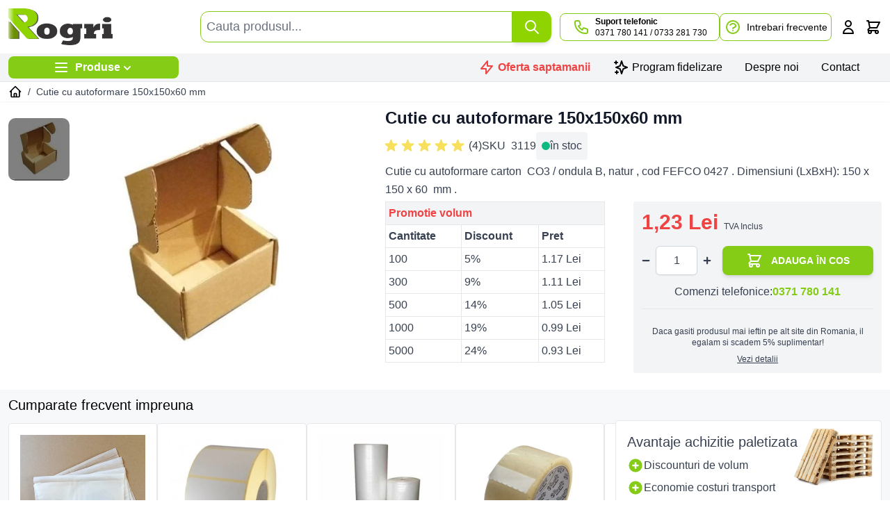

--- FILE ---
content_type: text/html; charset=UTF-8
request_url: https://www.rogri.ro/cutie-cu-autoformare-150x150x60-mm.html
body_size: 97129
content:
<!doctype html>
<html lang="ro">
<head prefix="og: http://ogp.me/ns# fb: http://ogp.me/ns/fb# product: http://ogp.me/ns/product#">
    <meta charset="utf-8"/>
<meta name="title" content="Cutie cu autoformare 150x150x60 mm pret 1,02 Lei - Rogri.ro"/>
<meta name="description" content="Cumpara acum Cutie cu autoformare 150x150x60 mm, oferit de Rogri.ro. Produsul este in stoc poate ajunge la tine in 24 de ore!"/>
<meta name="robots" content="INDEX,FOLLOW"/>
<meta name="viewport" content="width=device-width, initial-scale=1"/>
<title>Cutie cu autoformare 150x150x60 mm pret 1,02 Lei - Rogri.ro</title>
<link  rel="stylesheet" type="text/css"  media="all" href="https://www.rogri.ro/static/frontend/Rogri/default/ro_RO/css/styles.css" />
<link  rel="stylesheet" type="text/css"  media="all" href="https://www.rogri.ro/static/frontend/Rogri/default/ro_RO/Amasty_Preorder/css/ampreorder.css" />
<link  rel="canonical" href="https://www.rogri.ro/cutie-cu-autoformare-150x150x60-mm.html" />
<link  rel="icon" type="image/x-icon" href="https://www.rogri.ro/media/favicon/stores/1/favicon_1_1_.png" />
<link  rel="shortcut icon" type="image/x-icon" href="https://www.rogri.ro/media/favicon/stores/1/favicon_1_1_.png" />
<style>
.menu-wrapper .ui-menu-item >a > img {
    height: 72px;
    width: auto;
}

body[class*='cms-cuti'] .giga-form section.section.format .img-wrap {
    mix-blend-mode: multiply;
}
</style>
<meta name="facebook-domain-verification" content="1rz8qx3qw751ho4s2n4tf7lqywikgx" />

            
<script type="text&#x2F;javascript">window.dataLayer = window.dataLayer || [];
window.getAmGa4Cookie = function () {
    let cookies = {};
    document.cookie.split(';').forEach(function (el) {
        let [key, value] = el.split('=');
        cookies[key.trim()] = value;
    });

    return cookies['amga4_customer']
        ? decodeURIComponent(cookies['amga4_customer'])
        : '{}';
};

(function () {
        /**
     * @var {[Object]}
     */
    const userProperties = JSON.parse(window.getAmGa4Cookie());

    if (userProperties.customerGroup) {
        window.dataLayer.push({'customerGroup': userProperties.customerGroup});
    }
    if (userProperties.customerId) {
        window.dataLayer.push({'customerId': userProperties.customerId});
    }
        /**
     * @var {[Object]}
     */
    const dataToPush = JSON.parse('\u005B\u007B\u0022ecommerce\u0022\u003Anull\u007D,\u007B\u0022event\u0022\u003A\u0022view_item\u0022,\u0022ecommerce\u0022\u003A\u007B\u0022items\u0022\u003A\u005B\u007B\u0022item_name\u0022\u003A\u0022Cutie\u0020cu\u0020autoformare\u0020150x150x60\u0020mm\u0022,\u0022item_id\u0022\u003A\u00223119\u0022,\u0022currency\u0022\u003A\u0022RON\u0022,\u0022item_brand\u0022\u003A\u0022ROGRI\u0022,\u0022item_category\u0022\u003A\u0022Cutii\u0020carton\u0022,\u0022price\u0022\u003A1.23\u007D\u005D\u007D,\u0022items\u0022\u003A\u005B\u007B\u0022id\u0022\u003A\u00223119\u0022,\u0022google_business_vertical\u0022\u003A\u0022retail\u0022\u007D\u005D,\u0022value\u0022\u003A1.23\u007D\u005D');

    dataToPush.forEach((dataObject) => {
        window.dataLayer.push(dataObject);
    });
})();
</script>
<!-- Google Tag Manager -->

<!-- End Google Tag Manager -->
    
    






<meta property="og:type" content="product"/>
<meta property="og:url" content="https://www.rogri.ro/cutie-cu-autoformare-150x150x60-mm.html"/>
<meta property="og:title" content="Cutie cu autoformare 150x150x60 mm pret 1,02 Lei - Rogri.ro"/>
<meta property="og:description" content="Cutie cu autoformare carton   CO3 / ondula B, natur , cod FEFCO 0427 . Dimensiuni (LxBxH): 
 150 x 150 x 60  mm ."/>
<meta property="og:image" content="https://www.rogri.ro/media/catalog/product/cache/6c77152cb0f5b19529c28c26bd282360/1/9/1951.jpg"/>
<meta property="og:site_name" content="Rogri"/>
<meta property="product:price:amount" content="1.23"/>
<meta property="product:price:currency" content="RON"/>
<meta property="product:availability" content="in stock"/>

<!-- Magic Zoom Plus Magento 2 module version v1.7.6 [v1.6.95:v5.3.7] -->

<link type="text/css" href="https://www.rogri.ro/static/frontend/Rogri/default/ro_RO/MagicToolbox_MagicZoomPlus/css/magiczoomplus.css" rel="stylesheet" media="screen" />
<link type="text/css" href="https://www.rogri.ro/static/frontend/Rogri/default/ro_RO/MagicToolbox_MagicZoomPlus/css/magiczoomplus.module.css" rel="stylesheet" media="screen" />






<!-- Magic Zoom Plus Magento 2 module version v1.7.6 [v1.6.95:v5.3.7] -->

<link type="text/css" href="https://www.rogri.ro/static/frontend/Rogri/default/ro_RO/MagicToolbox_MagicZoomPlus/css/magicscroll.css" rel="stylesheet" media="screen" />



</head>
<body id="html-body"   class="catalog-product-view product-cutie-cu-autoformare-150x150x60-mm page-layout-1column">

    
                        <!-- Facebook Pixel Code -->
        <noscript>
            <img height="1" width="1" style="display:none" alt="Facebook Pixel"
                 src="https://www.facebook.com/tr?id=1635275469845985&ev=PageView&noscript=1"
            />
        </noscript>
        <!-- End Facebook Pixel Code -->
                        
        






<!-- Google Tag Manager (noscript) -->
<noscript>
    <iframe src="https://www.googletagmanager.com/ns.html?id=GTM-T3XMKW"
            height="0" width="0" style="display:none;visibility:hidden"></iframe>
</noscript>
<!-- End Google Tag Manager (noscript) -->

<input name="form_key" type="hidden" value="BBly6GjwkKy84okG" />
    <noscript>
        <section class="message global noscript border-b-2 border-blue-500 bg-blue-50 shadow-none m-0 px-0 rounded-none font-normal">
            <div class="container text-center">
                <p>
                    <strong>JavaScript pare a fi dezactivat în browser-ul dumneavoastra.</strong>
                    <span>
                        Pentru a avea cea mai buna experienta pe site-ul nostru, asigurati-va ca activati Javascript în browser-ul dumneavoastra.                    </span>
                </p>
            </div>
        </section>
    </noscript>







<div class="page-wrapper"><header class="page-header sticky top-0 z-30"><a class="action skip sr-only contentarea"
   href="#contentarea">
    <span>
        Mergeti la Continut    </span>
</a>
    

    <div x-data="initKlaviyoCustomerTracking()"
         @private-content-loaded.window="sendCustomerDataToKlaviyo(event.detail.data)"></div>
    







<div id="header"
     class="w-full border-b bg-container-lighter"
     x-data="initHeader()"
     @keydown.window.escape="searchOpen = false;"
     @private-content-loaded.window="getData(event.detail.data)"
>



<div class="head-container z-10 bg-white relative" >
  <div class="container flex gap-2 lg:gap-x-18 xl:gap-x-30 items-center justify-between w-full lg:py-2">
    <div class="order-1 max-w-1/2 w-1/3 flex"> 
        <div class="mobile-menu md:hidden relative items-center flex">
          

    
    <nav
        class="
                        snowdog-topmenu-mobile z-20 order-2 text-primary-darker sm:order-1 navigation pr-4 lg:hidden
        "
        x-data="initMenuMobile_6976bcba0d629()"
        @keydown.escape="open && closeMenu"
        @click.outside="open && closeMenu"
        aria-label="Main&#x20;menu"
        role="navigation"
    >
        <button x-ref="open-menu-button"
            @click="openMenu"
            type="button"
            aria-label="Open&#x20;menu"
            :aria-expanded="open"
            aria-haspopup="menu"
        >
            <svg xmlns="http://www.w3.org/2000/svg" fill="none" viewBox="0 0 24 24" stroke-width="2" stroke="currentColor" width="24" height="24" aria-hidden="true">
  <path stroke-linecap="round" stroke-linejoin="round" d="M4 6h16M4 12h16M4 18h16"/>
</svg>
        </button>
        <div class="backdrop"
            x-show="open"
            x-transition:enter="ease-in-out duration-500"
            x-transition:enter-start="opacity-0"
            x-transition:enter-end="opacity-100"
            x-transition:leave="ease-in-out duration-500"
            x-transition:leave-start="opacity-100"
            x-transition:leave-end="opacity-0"
            @click="closeMenu"
            x-cloak
        ></div>
        <div class="fixed z-30 top-0 left-0 w-full max-w-lg h-full bg-container-lighter border-container shadow-2xl overflow-y-auto overflow-x-hidden transform transition ease-in-out duration-500 sm:duration-700"
            :class="{
                '-translate-x-full' : !open,
                'translate-x-0' : open,
            }"
            x-cloak
            x-ref="menu-dialog"
            role="dialog"
            aria-modal="true"
            aria-label="Main&#x20;menu"
            :aria-hidden="open ? 'false' : 'true'"
            style="width:80%"
        >
            <div x-show="open"
                class="flex flex-col-reverse"
            >
                <ul class="mb-1 divide-y divide-container">
                                                                    <li x-data="{'node39': false }"
                            class="""
                        >
                                                            <button
                                    class="
                                        flex items-center justify-between w-full px-8 py-4
                                        "
                                    "
                                    @click="toggleSubmenu('node39')"
                                    aria-label="Toggle&#x20;submenu&#x20;for&#x20;Plicuri"
                                    :aria-expanded="node39 === true"
                                    type="button"
                                >
                                    <span>
                                        Plicuri                                    </span>
                                    <div class="transition-transform"
                                        :class="{'rotate-180' : node39 === true}"
                                    >
                                        <svg xmlns="http://www.w3.org/2000/svg" fill="none" viewBox="0 0 24 24" stroke-width="2" stroke="currentColor" class="text-gray-500" width="20" height="20" aria-hidden="true">
  <path stroke-linecap="round" stroke-linejoin="round" d="M19 9l-7 7-7-7"/>
</svg>
                                    </div>
                                </button>
                                        <ul x-ref="submenu-node39"
        class="pb-2 pl-4""
        x-show="node39"
        x-collapse
        :aria-hidden="node39 === false ? 'true' : 'false'"
        title="Plicuri"
    >
       
                                    <li class="""
                    x-data="{ 'node40': false }"
                >
                                            <div class="group ">
                            
<a href="https://www.rogri.ro/plicuri-antisoc-plicuri-corespondenta-pungi-curierat/plicuri-curierat.html"
    class="cursor-pointer snowdog-menu-link-topmenu-mobile"
            data-menu="menu-40"
    >
    Plicuri curierat</a>
                        </div>
                                    </li>
                                    <li class="""
                    x-data="{ 'node41': false }"
                >
                                            <button class="flex items-center justify-between w-full px-8 py-4"
                            @click="toggleSubmenu('node41')"
                            aria-label="Toggle&#x20;submenu&#x20;for&#x20;Plicuri&#x20;cu&#x20;bule"
                            aria-haspopup="true"
                            :aria-expanded="node41 === true"
                            type="button"
                        >
                            <span class="">
                                Plicuri cu bule                            </span>
                            <div class="transition-transform"
                                :class="{'rotate-180' : node41 === true}"
                            >
                                <svg xmlns="http://www.w3.org/2000/svg" fill="none" viewBox="0 0 24 24" stroke-width="2" stroke="currentColor" class="text-gray-500" width="20" height="20" aria-hidden="true">
  <path stroke-linecap="round" stroke-linejoin="round" d="M19 9l-7 7-7-7"/>
</svg>
                            </div>
                        </button>
                                <ul x-ref="submenu-node41"
        class="pb-2 pl-4""
        x-show="node41"
        x-collapse
        :aria-hidden="node41 === false ? 'true' : 'false'"
        title="Plicuri&#x20;cu&#x20;bule"
    >
       
                                    <li class="""
                    x-data="{ 'node75': false }"
                >
                                            <div class="group ">
                            
<a href="https://www.rogri.ro/plicuri-antisoc-plicuri-corespondenta-pungi-curierat/plicuri-cu-bule/polonia-albe.html"
    class="cursor-pointer snowdog-menu-link-topmenu-mobile"
            data-menu="menu-75"
    >
    Plicuri antisoc albe VP</a>
                        </div>
                                    </li>
                                    <li class="""
                    x-data="{ 'node76': false }"
                >
                                            <div class="group ">
                            
<a href="https://www.rogri.ro/plicuri-antisoc-plicuri-corespondenta-pungi-curierat/plicuri-cu-bule/polonia-gold.html"
    class="cursor-pointer snowdog-menu-link-topmenu-mobile"
            data-menu="menu-76"
    >
    Plicuri antisoc natur VP</a>
                        </div>
                                    </li>
                                    <li class="""
                    x-data="{ 'node77': false }"
                >
                                            <div class="group ">
                            
<a href="https://www.rogri.ro/plicuri-antisoc-plicuri-corespondenta-pungi-curierat/plicuri-cu-bule/shock-block-gold.html"
    class="cursor-pointer snowdog-menu-link-topmenu-mobile"
            data-menu="menu-77"
    >
    Plicuri antisoc natur Shock Block</a>
                        </div>
                                    </li>
                                    <li class="""
                    x-data="{ 'node78': false }"
                >
                                            <div class="group ">
                            
<a href="https://www.rogri.ro/plicuri-antisoc-plicuri-corespondenta-pungi-curierat/plicuri-cu-bule/shock-block-albe.html"
    class="cursor-pointer snowdog-menu-link-topmenu-mobile"
            data-menu="menu-78"
    >
    Plicuri antisoc albe Shock Block</a>
                        </div>
                                    </li>
            </ul>
                                    </li>
                                    <li class="""
                    x-data="{ 'node42': false }"
                >
                                            <div class="group ">
                            
<a href="https://www.rogri.ro/plicuri-cartonate.html"
    class="cursor-pointer snowdog-menu-link-topmenu-mobile"
            data-menu="menu-42"
    >
    Plicuri cartonate</a>
                        </div>
                                    </li>
                                    <li class="""
                    x-data="{ 'node43': false }"
                >
                                            <div class="group ">
                            
<a href="https://www.rogri.ro/plicuri-port-document.html"
    class="cursor-pointer snowdog-menu-link-topmenu-mobile"
            data-menu="menu-43"
    >
    Plicuri port-document</a>
                        </div>
                                    </li>
                                    <li class="""
                    x-data="{ 'node44': false }"
                >
                                            <div class="group ">
                            
<a href="https://www.rogri.ro/plicuri-kraft.html"
    class="cursor-pointer snowdog-menu-link-topmenu-mobile"
            data-menu="menu-44"
    >
    Plicuri corespondenta</a>
                        </div>
                                    </li>
            </ul>
                                                    </li>
                                                                    <li x-data="{'node45': false }"
                            class="""
                        >
                                                            <button
                                    class="
                                        flex items-center justify-between w-full px-8 py-4
                                        "
                                    "
                                    @click="toggleSubmenu('node45')"
                                    aria-label="Toggle&#x20;submenu&#x20;for&#x20;Cutii&#x20;carton"
                                    :aria-expanded="node45 === true"
                                    type="button"
                                >
                                    <span>
                                        Cutii carton                                    </span>
                                    <div class="transition-transform"
                                        :class="{'rotate-180' : node45 === true}"
                                    >
                                        <svg xmlns="http://www.w3.org/2000/svg" fill="none" viewBox="0 0 24 24" stroke-width="2" stroke="currentColor" class="text-gray-500" width="20" height="20" aria-hidden="true">
  <path stroke-linecap="round" stroke-linejoin="round" d="M19 9l-7 7-7-7"/>
</svg>
                                    </div>
                                </button>
                                        <ul x-ref="submenu-node45"
        class="pb-2 pl-4""
        x-show="node45"
        x-collapse
        :aria-hidden="node45 === false ? 'true' : 'false'"
        title="Cutii&#x20;carton"
    >
       
                                    <li class="""
                    x-data="{ 'node46': false }"
                >
                                            <div class="group ">
                            
<a href="https://www.rogri.ro/cutii/cutii-pentru-sticle.html"
    class="cursor-pointer snowdog-menu-link-topmenu-mobile"
            data-menu="menu-46"
    >
    Cutii pentru sticle</a>
                        </div>
                                    </li>
                                    <li class="""
                    x-data="{ 'node47': false }"
                >
                                            <div class="group ">
                            
<a href="https://www.rogri.ro/cutii/cutii-cu-autoformare.html"
    class="cursor-pointer snowdog-menu-link-topmenu-mobile"
            data-menu="menu-47"
    >
    Cutii cu autoformare</a>
                        </div>
                                    </li>
                                    <li class="""
                    x-data="{ 'node48': false }"
                >
                                            <div class="group ">
                            
<a href="https://www.rogri.ro/cutii/cutii-clasice.html"
    class="cursor-pointer snowdog-menu-link-topmenu-mobile"
            data-menu="menu-48"
    >
    Cutii clasice</a>
                        </div>
                                    </li>
                                    <li class="""
                    x-data="{ 'node49': false }"
                >
                                            <div class="group ">
                            
<a href="https://www.rogri.ro/cutii/cutii-pentru-carti.html"
    class="cursor-pointer snowdog-menu-link-topmenu-mobile"
            data-menu="menu-49"
    >
    Cutii pentru carti</a>
                        </div>
                                    </li>
            </ul>
                                                    </li>
                                                                    <li x-data="{'node50': false }"
                            class="""
                        >
                                                            <button
                                    class="
                                        flex items-center justify-between w-full px-8 py-4
                                        "
                                    "
                                    @click="toggleSubmenu('node50')"
                                    aria-label="Toggle&#x20;submenu&#x20;for&#x20;Fixare&#x20;si&#x20;Umplere"
                                    :aria-expanded="node50 === true"
                                    type="button"
                                >
                                    <span>
                                        Fixare si Umplere                                    </span>
                                    <div class="transition-transform"
                                        :class="{'rotate-180' : node50 === true}"
                                    >
                                        <svg xmlns="http://www.w3.org/2000/svg" fill="none" viewBox="0 0 24 24" stroke-width="2" stroke="currentColor" class="text-gray-500" width="20" height="20" aria-hidden="true">
  <path stroke-linecap="round" stroke-linejoin="round" d="M19 9l-7 7-7-7"/>
</svg>
                                    </div>
                                </button>
                                        <ul x-ref="submenu-node50"
        class="pb-2 pl-4""
        x-show="node50"
        x-collapse
        :aria-hidden="node50 === false ? 'true' : 'false'"
        title="Fixare&#x20;si&#x20;Umplere"
    >
       
                                    <li class="""
                    x-data="{ 'node51': false }"
                >
                                            <div class="group ">
                            
<a href="https://www.rogri.ro/fulgi-polistiren.html"
    class="cursor-pointer snowdog-menu-link-topmenu-mobile"
            data-menu="menu-51"
    >
    Fulgi polistiren</a>
                        </div>
                                    </li>
                                    <li class="""
                    x-data="{ 'node52': false }"
                >
                                            <div class="group ">
                            
<a href="https://www.rogri.ro/fixare-si-umplere/fulgi-amidon.html"
    class="cursor-pointer snowdog-menu-link-topmenu-mobile"
            data-menu="menu-52"
    >
    Fulgi amidon</a>
                        </div>
                                    </li>
                                    <li class="""
                    x-data="{ 'node53': false }"
                >
                                            <div class="group ">
                            
<a href="https://www.rogri.ro/fixare-si-umplere/lana-de-lemn.html"
    class="cursor-pointer snowdog-menu-link-topmenu-mobile"
            data-menu="menu-53"
    >
    Lana de lemn</a>
                        </div>
                                    </li>
                                    <li class="""
                    x-data="{ 'node54': false }"
                >
                                            <div class="group ">
                            
<a href="https://www.rogri.ro/fixare-si-umplere/placi-carton.html"
    class="cursor-pointer snowdog-menu-link-topmenu-mobile"
            data-menu="menu-54"
    >
    Placi carton</a>
                        </div>
                                    </li>
                                    <li class="""
                    x-data="{ 'node55': false }"
                >
                                            <div class="group ">
                            
<a href="https://www.rogri.ro/fixare-si-umplere/carton-gofrat.html"
    class="cursor-pointer snowdog-menu-link-topmenu-mobile"
            data-menu="menu-55"
    >
    Carton gofrat</a>
                        </div>
                                    </li>
                                    <li class="""
                    x-data="{ 'node56': false }"
                >
                                            <div class="group ">
                            
<a href="https://www.rogri.ro/fixare-si-umplere/hartie-umplutura.html"
    class="cursor-pointer snowdog-menu-link-topmenu-mobile"
            data-menu="menu-56"
    >
    Hartie umplutura</a>
                        </div>
                                    </li>
                                    <li class="""
                    x-data="{ 'node57': false }"
                >
                                            <div class="group ">
                            
<a href="https://www.rogri.ro/fixare-si-umplere/coltar-carton.html"
    class="cursor-pointer snowdog-menu-link-topmenu-mobile"
            data-menu="menu-57"
    >
    Coltare carton</a>
                        </div>
                                    </li>
                                    <li class="""
                    x-data="{ 'node58': false }"
                >
                                            <div class="group ">
                            
<a href="https://www.rogri.ro/fixare-si-umplere/protectie-sticle.html"
    class="cursor-pointer snowdog-menu-link-topmenu-mobile"
            data-menu="menu-58"
    >
    Protectie sticle</a>
                        </div>
                                    </li>
            </ul>
                                                    </li>
                                                                    <li x-data="{'node59': false }"
                            class="""
                        >
                                                            <button
                                    class="
                                        flex items-center justify-between w-full px-8 py-4
                                        "
                                    "
                                    @click="toggleSubmenu('node59')"
                                    aria-label="Toggle&#x20;submenu&#x20;for&#x20;Banda&#x20;Ambalat"
                                    :aria-expanded="node59 === true"
                                    type="button"
                                >
                                    <span>
                                        Banda Ambalat                                    </span>
                                    <div class="transition-transform"
                                        :class="{'rotate-180' : node59 === true}"
                                    >
                                        <svg xmlns="http://www.w3.org/2000/svg" fill="none" viewBox="0 0 24 24" stroke-width="2" stroke="currentColor" class="text-gray-500" width="20" height="20" aria-hidden="true">
  <path stroke-linecap="round" stroke-linejoin="round" d="M19 9l-7 7-7-7"/>
</svg>
                                    </div>
                                </button>
                                        <ul x-ref="submenu-node59"
        class="pb-2 pl-4""
        x-show="node59"
        x-collapse
        :aria-hidden="node59 === false ? 'true' : 'false'"
        title="Banda&#x20;Ambalat"
    >
       
                                    <li class="""
                    x-data="{ 'node60': false }"
                >
                                            <div class="group ">
                            
<a href="https://www.rogri.ro/banda-ambalat/banda-adeziva.html"
    class="cursor-pointer snowdog-menu-link-topmenu-mobile"
            data-menu="menu-60"
    >
    Banda adeziva</a>
                        </div>
                                    </li>
                                    <li class="""
                    x-data="{ 'node61': false }"
                >
                                            <div class="group ">
                            
<a href="https://www.rogri.ro/banda-ambalat/dispenser-banda.html"
    class="cursor-pointer snowdog-menu-link-topmenu-mobile"
            data-menu="menu-61"
    >
    Dispenser banda</a>
                        </div>
                                    </li>
            </ul>
                                                    </li>
                                                                    <li x-data="{'node62': false }"
                            class="""
                        >
                                                            <button
                                    class="
                                        flex items-center justify-between w-full px-8 py-4
                                        "
                                    "
                                    @click="toggleSubmenu('node62')"
                                    aria-label="Toggle&#x20;submenu&#x20;for&#x20;Etichete"
                                    :aria-expanded="node62 === true"
                                    type="button"
                                >
                                    <span>
                                        Etichete                                    </span>
                                    <div class="transition-transform"
                                        :class="{'rotate-180' : node62 === true}"
                                    >
                                        <svg xmlns="http://www.w3.org/2000/svg" fill="none" viewBox="0 0 24 24" stroke-width="2" stroke="currentColor" class="text-gray-500" width="20" height="20" aria-hidden="true">
  <path stroke-linecap="round" stroke-linejoin="round" d="M19 9l-7 7-7-7"/>
</svg>
                                    </div>
                                </button>
                                        <ul x-ref="submenu-node62"
        class="pb-2 pl-4""
        x-show="node62"
        x-collapse
        :aria-hidden="node62 === false ? 'true' : 'false'"
        title="Etichete"
    >
       
                                    <li class="""
                    x-data="{ 'node63': false }"
                >
                                            <div class="group ">
                            
<a href="https://www.rogri.ro/etichete-autoadezive/etichete-coala-a4.html"
    class="cursor-pointer snowdog-menu-link-topmenu-mobile"
            data-menu="menu-63"
    >
    Etichete coala A4</a>
                        </div>
                                    </li>
                                    <li class="""
                    x-data="{ 'node64': false }"
                >
                                            <div class="group ">
                            
<a href="https://www.rogri.ro/etichete-autoadezive/etichete-rola.html"
    class="cursor-pointer snowdog-menu-link-topmenu-mobile"
            data-menu="menu-64"
    >
    Etichete in rola</a>
                        </div>
                                    </li>
            </ul>
                                                    </li>
                                                                    <li x-data="{'node65': false }"
                            class="""
                        >
                                                            <button
                                    class="
                                        flex items-center justify-between w-full px-8 py-4
                                        "
                                    "
                                    @click="toggleSubmenu('node65')"
                                    aria-label="Toggle&#x20;submenu&#x20;for&#x20;Folie"
                                    :aria-expanded="node65 === true"
                                    type="button"
                                >
                                    <span>
                                        Folie                                    </span>
                                    <div class="transition-transform"
                                        :class="{'rotate-180' : node65 === true}"
                                    >
                                        <svg xmlns="http://www.w3.org/2000/svg" fill="none" viewBox="0 0 24 24" stroke-width="2" stroke="currentColor" class="text-gray-500" width="20" height="20" aria-hidden="true">
  <path stroke-linecap="round" stroke-linejoin="round" d="M19 9l-7 7-7-7"/>
</svg>
                                    </div>
                                </button>
                                        <ul x-ref="submenu-node65"
        class="pb-2 pl-4""
        x-show="node65"
        x-collapse
        :aria-hidden="node65 === false ? 'true' : 'false'"
        title="Folie"
    >
       
                                    <li class="""
                    x-data="{ 'node66': false }"
                >
                                            <div class="group ">
                            
<a href="https://www.rogri.ro/folie/folie-stretch.html"
    class="cursor-pointer snowdog-menu-link-topmenu-mobile"
            data-menu="menu-66"
    >
    Folie stretch</a>
                        </div>
                                    </li>
                                    <li class="""
                    x-data="{ 'node67': false }"
                >
                                            <div class="group ">
                            
<a href="https://www.rogri.ro/folie/folie-cu-bule.html"
    class="cursor-pointer snowdog-menu-link-topmenu-mobile"
            data-menu="menu-67"
    >
    Folie cu bule</a>
                        </div>
                                    </li>
                                    <li class="""
                    x-data="{ 'node80': false }"
                >
                                            <div class="group ">
                            
<a href="https://www.rogri.ro/folie/masina-folie-cu-bule.html"
    class="cursor-pointer snowdog-menu-link-topmenu-mobile"
            data-menu="menu-80"
    >
    Masina folie cu bule</a>
                        </div>
                                    </li>
            </ul>
                                                    </li>
                                                                    <li x-data="{'node68': false }"
                            class="""
                        >
                                                            <button
                                    class="
                                        flex items-center justify-between w-full px-8 py-4
                                        "
                                    "
                                    @click="toggleSubmenu('node68')"
                                    aria-label="Toggle&#x20;submenu&#x20;for&#x20;Pungi"
                                    :aria-expanded="node68 === true"
                                    type="button"
                                >
                                    <span>
                                        Pungi                                    </span>
                                    <div class="transition-transform"
                                        :class="{'rotate-180' : node68 === true}"
                                    >
                                        <svg xmlns="http://www.w3.org/2000/svg" fill="none" viewBox="0 0 24 24" stroke-width="2" stroke="currentColor" class="text-gray-500" width="20" height="20" aria-hidden="true">
  <path stroke-linecap="round" stroke-linejoin="round" d="M19 9l-7 7-7-7"/>
</svg>
                                    </div>
                                </button>
                                        <ul x-ref="submenu-node68"
        class="pb-2 pl-4""
        x-show="node68"
        x-collapse
        :aria-hidden="node68 === false ? 'true' : 'false'"
        title="Pungi"
    >
       
                                    <li class="""
                    x-data="{ 'node69': false }"
                >
                                            <div class="group ">
                            
<a href="https://www.rogri.ro/pungi/pungi-zip-lock.html"
    class="cursor-pointer snowdog-menu-link-topmenu-mobile"
            data-menu="menu-69"
    >
    Pungi Ziplock</a>
                        </div>
                                    </li>
                                    <li class="""
                    x-data="{ 'node70': false }"
                >
                                            <div class="group ">
                            
<a href="https://www.rogri.ro/pungi/pungi-folie-cu-bule.html"
    class="cursor-pointer snowdog-menu-link-topmenu-mobile"
            data-menu="menu-70"
    >
    Pungi folie cu bule</a>
                        </div>
                                    </li>
            </ul>
                                                    </li>
                                                                    <li x-data="{'node71': false }"
                            class="""
                        >
                                                            <button
                                    class="
                                        flex items-center justify-between w-full px-8 py-4
                                        "
                                    "
                                    @click="toggleSubmenu('node71')"
                                    aria-label="Toggle&#x20;submenu&#x20;for&#x20;Accesorii"
                                    :aria-expanded="node71 === true"
                                    type="button"
                                >
                                    <span>
                                        Accesorii                                    </span>
                                    <div class="transition-transform"
                                        :class="{'rotate-180' : node71 === true}"
                                    >
                                        <svg xmlns="http://www.w3.org/2000/svg" fill="none" viewBox="0 0 24 24" stroke-width="2" stroke="currentColor" class="text-gray-500" width="20" height="20" aria-hidden="true">
  <path stroke-linecap="round" stroke-linejoin="round" d="M19 9l-7 7-7-7"/>
</svg>
                                    </div>
                                </button>
                                        <ul x-ref="submenu-node71"
        class="pb-2 pl-4""
        x-show="node71"
        x-collapse
        :aria-hidden="node71 === false ? 'true' : 'false'"
        title="Accesorii"
    >
       
                                    <li class="""
                    x-data="{ 'node72': false }"
                >
                                            <div class="group ">
                            
<a href="https://www.rogri.ro/accesorii/cutter.html"
    class="cursor-pointer snowdog-menu-link-topmenu-mobile"
            data-menu="menu-72"
    >
    Cutter</a>
                        </div>
                                    </li>
                                    <li class="""
                    x-data="{ 'node73': false }"
                >
                                            <div class="group ">
                            
<a href="https://www.rogri.ro/accesorii/dispenser.html"
    class="cursor-pointer snowdog-menu-link-topmenu-mobile"
            data-menu="menu-73"
    >
    Dispenser</a>
                        </div>
                                    </li>
                                    <li class="""
                    x-data="{ 'node74': false }"
                >
                                            <div class="group ">
                            
<a href="https://www.rogri.ro/accesorii/manusi-protectie.html"
    class="cursor-pointer snowdog-menu-link-topmenu-mobile"
            data-menu="menu-74"
    >
    Manusi protectie</a>
                        </div>
                                    </li>
            </ul>
                                                    </li>
                                    </ul>
                <div class="flex justify-between px-3 border-b border-container items-center">
                    <div class="text-xl font-bold">Meniu</div>
                    <button
                        @click="closeMenu"
                        class="flex justify-center items-center w-16 h-16"
                        aria-label="Close&#x20;menu"
                        type="button"
                    >
                        <svg xmlns="http://www.w3.org/2000/svg" fill="none" viewBox="0 0 24 24" stroke-width="2" stroke="currentColor" width="24" height="24" aria-hidden="true">
  <path stroke-linecap="round" stroke-linejoin="round" d="M6 18L18 6M6 6l12 12"/>
</svg>
                    </button>
                </div>
            </div>
        </div>
    </nav>
        </div>
	    <div class="order-1 sm:order-2 lg:order-1 w-full sm:w-auto py-2 md:p-0">
    <a class="flex items-center justify-center text-xl font-medium tracking-wide text-gray-800
        no-underline hover:no-underline font-title"
       href="https://www.rogri.ro/"
       title=""
       aria-label="store logo">
        <img src="https://www.rogri.ro/media/amasty/webp/logo/default/rogri_logo_png.webp"
             title=""
             alt=""
             width="150"
        />
    </a>
</div>
	   
          
    </div>
    <div class="order-3 flex-full hidden md:flex gap-6 md:gap-7 items-center lg:w-2/3 w-full" x-cloak> 
	    




	

<div :class="{
			'container': !config.isFullScreenMode,
			'relative py-2 mx-auto text-black': true,
			'max-w-none px-0': isHyvaUiHeader() && isFullWidthSearch,
			'px-0': isHyvaUiHeader() && isHorizontalView
	 }"
	 x-data="Object.assign(
		{amXsearchCarouselComponent},
		 amXsearchProductsComponent(),
		 amXsearchAutocompleteComponent(),
		 			amXsearchAutocompleteHyvaUIHeaderCompat(),
		 	 )"
	 x-init="dynamicLayout($el)">

	<div class="flex flex-row justify-center items-center w-full h-full fixed select-none z-50"
     style="left: 50%;top: 50%;transform: translateX(-50%) translateY(-50%);background: rgba(255,255,255,0.7);"
     x-show="isLoading"
     x-cloak
     x-transition:enter="ease-out duration-200"
     x-transition:enter-start="opacity-0"
     x-transition:enter-end="opacity-100"
     x-transition:leave="ease-in duration-200"
     x-transition:leave-start="opacity-100"
     x-transition:leave-end="opacity-0">
    <!-- By Sam Herbert (@sherb), for everyone. More @ http://goo.gl/7AJzbL -->
<svg xmlns="http://www.w3.org/2000/svg" viewBox="0 0 57 57" stroke="currentColor" class="text-primary" width="57" height="57" role="img">
    <g fill="none" fill-rule="evenodd">
        <g transform="translate(1 1)" stroke-width="2">
            <circle cx="5" cy="50" r="5">
                <animate attributeName="cy" begin="0s" dur="2.2s" values="50;5;50;50" calcMode="linear" repeatCount="indefinite"/>
                <animate attributeName="cx" begin="0s" dur="2.2s" values="5;27;49;5" calcMode="linear" repeatCount="indefinite"/>
            </circle>
            <circle cx="27" cy="5" r="5">
                <animate attributeName="cy" begin="0s" dur="2.2s" from="5" to="5" values="5;50;50;5" calcMode="linear" repeatCount="indefinite"/>
                <animate attributeName="cx" begin="0s" dur="2.2s" from="27" to="27" values="27;49;5;27" calcMode="linear" repeatCount="indefinite"/>
            </circle>
            <circle cx="49" cy="50" r="5">
                <animate attributeName="cy" begin="0s" dur="2.2s" values="50;50;5;50" calcMode="linear" repeatCount="indefinite"/>
                <animate attributeName="cx" from="49" to="49" begin="0s" dur="2.2s" values="49;5;27;49" calcMode="linear" repeatCount="indefinite"/>
            </circle>
        </g>
    </g>
<title>loader</title></svg>
    <div class="ml-10 text-primary text-xl">
        Se încarca...    </div>
</div>

	<div x-show="showOverlay"
		 class="fixed inset-0 bg-black bg-opacity-50 w-full h-full top-0 left-0 right-0 bottom-0"
		 @click.prevent="closeSearch()"
		 @keydown.window.escape="closeSearch()"></div>

	<div class="form mini-search relative"
		 :class="{
		 'right-0': !isHyvaUiHeader(),
		 'md:flex md:justify-center': checkHyvaUiHeaderVariant('c') && !isDefaultSearchInput && !isFullWidthSearch
		 }"
	>
		<form @submit.prevent="redirect()"
			  action="https://www.rogri.ro/catalogsearch/result/?q="
			  :class="{
			  'w-full absolute right-0': checkHyvaUiHeaderVariant('a') && !isDefaultSearchInput && !isFullWidthSearch,
			  'justify-end': !checkHyvaUiHeaderVariant('c')
			  }"
			  class="search_mini_form flex" method="GET">
			<label class="hidden" for="search" data-role="mini-search-label">
				<span>Cautare</span>
			</label>
			<div class="w-full flex align-center justify-center"
				 :style="`max-width: ${!isDefaultSearchInput && !isFullWidthSearch ? searchPopupWidth + 'px' : '100%'}`">
				<input 
					   x-ref="searchInput"
					   @keydown.enter.prevent="redirect()"
					   maxlength="128"
					   form="search_mini_form"
					   type="search"
					   name="q"
					   value=""
					   autocomplete="off"
					   placeholder="Cauta&#x20;produsul..."
					   class="search p-2 text-lg leading-normal transition appearance-none text-grey-800 relative  focus:outline-none focus:ring-0 flex-am-search-sidebar border-lime-500 rounded-tl-xl rounded-bl-xl"
					   :class="{
					   'rounded-tl rounded-bl-xl': isHyvaUiHeader(),
					   'rounded-tr rounded-bl-xl': !'1' && isHyvaUiHeader()
					   }"
					   :style="`width: ${checkHyvaUiHeaderVariant('c') && !isDefaultSearchInput && !isFullWidthSearch ? searchPopupWidth + 'px' : '100%'}`"
					   @focus="doSearch()"
					   @search="checkSearchInput()"
					   @input.debounce.100="doSearch()"
					   
										   @keydown.arrow-down.prevent="focusElement($el.querySelector('[tabindex]'))"/>
									<button type="submit" title="Cautare"
							class="am-custom-search-button h-full action search w-auto btn btn-primary justify-center text-sm mb-3 md:mb-0 px-4 mr-auto rounded-none rounded-tr-xl rounded-br-xl"
							x-bind:disabled="isLoading || latestQuery.length < minSearchLength"
							:class="{
								'opacity-100': isLoading || latestQuery.length < minSearchLength,
								'am-custom-search-button': false,
								'rounded-tr': isHyvaUiHeader()
							}"
							aria-label="Search">
													<svg xmlns="http://www.w3.org/2000/svg" fill="none" viewBox="0 0 24 24" stroke-width="2" stroke="currentColor" class="w-8 h-8 md:h-6 md:w-6" width="25" height="25" aria-hidden="true">
  <path stroke-linecap="round" stroke-linejoin="round" d="M21 21l-6-6m2-5a7 7 0 11-14 0 7 7 0 0114 0z"/>
</svg>
											</button>
							</div>
		</form>
		<template x-if="searchInitialized">
			<div
				class="w-full -right-position -bottom-position top-15 bg-white shadow-lg max-h-screen-75 overflow-auto text-sm amsearch-container"
				:class="{
					'absolute': !config.isFullScreenMode || isHyvaUiHeader(),
					'rounded-br rounded-bl': isHyvaUiHeader(),
					'right-0': !checkHyvaUiHeaderVariant('c'),
					'top-12': checkHyvaUiHeaderVariant('c') && !isHorizontalView,
					'top-14': checkHyvaUiHeaderVariant('a') && isHorizontalView
				}"
				tabindex="-1"
				x-cloak
				:style="`${!isDefaultSearchInput && !isFullWidthSearch ? 'max-width:' + searchPopupWidth + 'px' : ''}; ${!isHorizontalView && checkHyvaUiHeaderVariant('a') ? 'top: 44px; margin-top: 1px;' : ''}`"
				x-show="!isLoading && showOverlay">
				<div
					class="flex w-full content-start flex-wrap box-border relative"
					:class="{
							'flex-col': isHorizontalView,
							'flex-col md:flex-row': !isHorizontalView,
						 }">
					<div class="w-full md:border-r pt-6 am-search-sidebar"
						 :class="{
							'border-gray-600': showSideBar() && getResultProductsCount() > 0,
							'hidden': latestQuery.length < minSearchLength && (
								!showOnFirstClick('recentSearches') && !showOnFirstClick('popularSearches') && !showOnFirstClick('browsingHistory')
							) || isSidebarSectionsDisabled(),
							'am-search-horizontal-view': isHorizontalView,
						 }">
													<template
								x-if="										sections?.blog?.items?.length">
								<div
									x-show="(latestQuery.length >= minSearchLength || showOnFirstClick('blog'))"
									x-cloak>
									<div class="w-full mb-6 am-search-item-list">
    <h3 class="text-lg font-bold mb-2 px-4" x-text="sections.blog.title"></h3>

    <div>
       <template x-for="(item, index) in sections.blog.items" :key="index">
           <div>
               <a class="w-full block hover:bg-gray-100 py-2 px-4"
                  :href="window.BASE_URL + item.url">
                   <span x-html="item.title" class="font-semibold"></span>
               </a>
               <span class="text-black block mt-1 px-4 block"
                     x-html="item.description"></span>
           </div>
       </template>
   </div>
</div>
								</div>
							</template>
													<template
								x-if="										sections?.faq?.items?.length">
								<div
									x-show="(latestQuery.length >= minSearchLength || showOnFirstClick('faq'))"
									x-cloak>
									<div class="w-full mb-6 am-search-item-list">
    <h3 class="text-lg font-bold mb-2 px-4" x-text="sections.faq.title"></h3>

    <template x-for="(item, index) in sections.faq.items" :key="index">
        <a class="w-full block hover:bg-gray-100 py-2 px-4"
           :href="window.BASE_URL + item.url"
           x-html="item.name">
        </a>
    </template>
</div>
								</div>
							</template>
													<template
								x-if="										sections?.brand?.items?.length">
								<div
									x-show="(latestQuery.length >= minSearchLength || showOnFirstClick('brand'))"
									x-cloak>
									<div class="w-full mb-6 am-search-item-list">
    <h3 class="text-lg font-bold mb-2 px-4" x-text="sections.brand.title"></h3>

    <template x-for="(item, index) in sections.brand.items" :key="index">
        <a class="w-full block hover:bg-gray-100 py-2 px-4"
           :href="`${BASE_URL + item.url}`"
           x-html="item.name">
        </a>
    </template>
</div>
								</div>
							</template>
													<template
								x-if="										sections?.landingPage?.items?.length">
								<div
									x-show="(latestQuery.length >= minSearchLength || showOnFirstClick('landingPage'))"
									x-cloak>
									<div class="w-full mb-6 am-search-item-list">
    <h3 class="text-lg font-bold mb-2 px-4" x-text="sections.landingPage.title"></h3>

    <template x-for="(item, index) in sections.landingPage.items" :key="index">
        <a class="w-full block hover:bg-gray-100 py-2 px-4"
           :href="window.BASE_URL + item.url"
           x-html="item.title">
        </a>
    </template>
</div>
								</div>
							</template>
													<template
								x-if="isHorizontalView &amp;&amp; !noResultsFound &amp;&amp; 										sections?.products?.items?.length">
								<div
									x-show="(latestQuery.length >= minSearchLength || showOnFirstClick('products'))"
									x-cloak>
									<div class="w-full">
    <div class="flex row justify-between w-full mb-2 pb-4 p-2 items-center">
        <h3 class="text-lg font-bold">
           <span x-text="sections.products.title"></span> (<span x-text="sections.products.total_count"></span>)
        </h3>

        <div class="am-search-view-all" x-show="getResultProductsCount() >= 1">
            <a :href="resultPageUrl + latestQuery" class="text-blue-600 hover:text-blue-800 ">
                Vizualizare toate <span x-show="getResultProductsCount() > 0">(+<span x-text="getResultProductsCount()"></span>)</span>
            </a>
        </div>
    </div>

    <div class="relative flex flex-wrap w-full">
        <template x-for="(product, index) in (sections.products.items || [])" :key="index">
            
<div class="item product product-item card card-interactive flex round-none shadow-none border-none"
     :class="{
        'flex-1': !config.isGridView,
        'flex-row mb-5 list-view': config.isGridView
                                    && (isFullWidthSearch || isDefaultSearchInput || searchPopupWidth > 900),
        'flex-col mt-2 w-full md:w-auto md:max-w-md': !config.isGridView
                                    && (!isFullWidthSearch || !isDefaultSearchInput || searchPopupWidth <= 900)
     }">
    <a :href="getProductUrl(product)"
       class="photo product-item-photo block mb-3 flex justify-center align-center"
       tabindex="-1"
              :class="{'md:w-1/6 md:mb-0 mr-5': config.isGridView}"
    >
        <img class="hover:shadow-sm object-contain min-w-52"
             :src="getProductImageUrl(product)"
             :alt="product.small_image.label"
                          width="200"
        />

            </a>
    <div class="product-info flex flex-col grow">
        <div class="mt-2 mb-1 items-center justify-center text-primary text-sm"
             :class="{'md:text-left': config.isGridView, 'text-center': !config.isGridView}"
        >
            <a class="product-item-link action link line-clamp-3 text-sm"
               :href="getProductUrl(product)"
            >
                <span x-html="product.name" class="amsearch-product-name"></span>
            </a>
            <template x-if="config.isShowSku">
                <div class="text-sm font-normal">
                    <span>Unitate de înmagazinare:</span>
                    <span x-html="product.sku"></span>
                </div>
            </template>
        </div>
        <template x-if="config.isProductReviewsBlockEnabled">
            <div class="py-1"
     :class="{'mx-0 w-full': config.isGridView, 'mx-auto': !config.isGridView}">
    <div class="rating-summary cursor-pointer text-center inline-block"
         :class="{'flex items-center': config.isGridView && !product.isSliderItem}"
         :title="product.rating_summary === 0 ? 'Fii&#x20;primul&#x20;&#xEE;n&#x20;a&#x20;face&#x20;o&#x20;recenzie&#x20;acestui&#x20;produs' : ''">
        <div class="flex">
            <template x-for="starFilled in product.ratingData.starsFilled">
                <svg xmlns="http://www.w3.org/2000/svg" class="fill-current w-6 h-6" viewBox="3 0 20 20"
                     :style="`color: ${product.ratingData.yellowHex}`"
                     fill="currentColor">
                    <path
                        d="M9.049 2.927c.3-.921 1.603-.921 1.902 0l1.07 3.292a1 1 0 00.95.69h3.462c.969 0 1.371
                        1.24.588 1.81l-2.8 2.034a1 1 0 00-.364 1.118l1.07 3.292c.3.921-.755 1.688-1.54
                        1.118l-2.8-2.034a1 1 0 00-1.175 0l-2.8 2.034c-.784.57-1.838-.197-1.539-1.118l1.07-3.292a1
                        1 0 00-.364-1.118L2.98 8.72c-.783-.57-.38-1.81.588-1.81h3.461a1 1 0 00.951-.69l1.07-3.292z"/>
                </svg>
            </template>
            <template x-if="product.ratingData.starFragment > 0">
                <svg xmlns="http://www.w3.org/2000/svg" viewBox="3 0 20 20" fill="currentColor" class="w-6 h-6">
                    <defs>
                        <linearGradient :id="'partialFill' + product.id">
                            <stop offset="0%" :stop-color="product.ratingData.yellowHex"/>
                            <stop :offset="product.ratingData.starFragment * 100 + '%'" :stop-color="product.ratingData.yellowHex"/>
                            <stop :offset="product.ratingData.starFragment * 100 + '%'" :stop-color="product.ratingData.greyHex"/>
                            <stop offset="100%" :stop-color="product.ratingData.greyHex"/>
                        </linearGradient>
                    </defs>
                    <g :fill="'url(#partialFill' + product.id + ')'">
                        <path
                            d="M9.049 2.927c.3-.921 1.603-.921 1.902 0l1.07 3.292a1 1 0 00.95.69h3.462c.969
                        0 1.371 1.24.588 1.81l-2.8 2.034a1 1 0 00-.364 1.118l1.07 3.292c.3.921-.755 1.688-1.54
                        1.118l-2.8-2.034a1 1 0 00-1.175 0l-2.8 2.034c-.784.57-1.838-.197-1.539-1.118l1.07-3.292a1 1
                        0 00-.364-1.118L2.98 8.72c-.783-.57-.38-1.81.588-1.81h3.461a1 1 0 00.951-.69l1.07-3.292z"/>
                    </g>
                </svg>
            </template>
            <template x-for="starEmpty in product.ratingData.starsEmpty">
                <svg xmlns="http://www.w3.org/2000/svg"
                     class="fill-current w-6 h-6"
                     :style="`color: ${product.ratingData.greyHex}`"
                     viewBox="3 0 20 20"
                     fill="currentColor">
                    <path
                        d="M9.049 2.927c.3-.921 1.603-.921 1.902 0l1.07 3.292a1 1 0 00.95.69h3.462c.969 0
                        1.371 1.24.588 1.81l-2.8 2.034a1 1 0 00-.364 1.118l1.07 3.292c.3.921-.755 1.688-1.54
                        1.118l-2.8-2.034a1 1 0 00-1.175 0l-2.8 2.034c-.784.57-1.838-.197-1.539-1.118l1.07-3.292a1
                        1 0 00-.364-1.118L2.98 8.72c-.783-.57-.38-1.81.588-1.81h3.461a1 1 0 00.951-.69l1.07-3.292z"
                    />
                </svg>
            </template>
        </div>

        <template x-if="product.rating_summary > 0">
            <a :href="`${getProductUrl(product)}`" class="inline-block reviews-link text-blue-500 hover:text-blue-800">
                <span class="ml-2 text-sm" x-html="product.reviews_count"></span>
                Recenzii            </a>
        </template>
    </div>
</div>
        </template>
        <div class="mt-2 mb-1 items-center justify-center text-primary"
             :class="{'text-left': config.isGridView, 'text-center': !config.isGridView}"
             x-html="truncateWithDots(product.short_description.html, config.shortDescriptionLength)"
        ></div>
        <div class="price-container flex flex-col justify-center items-center">
            <div class="final-price">
                <template x-if="product.price_range.minimum_price.final_price.value < product.price_range.maximum_price.final_price.value">
                    <span class="price-label">
                        de la                    </span>
                </template>

                <span class="price-wrapper title-font font-medium text-2xl text-gray-900">
                    <span class="price" x-html="hyva.formatPrice(product.price_range.minimum_price.final_price.value)"></span>
                </span>

                <template x-if="product.price_range.minimum_price.regular_price.value !== product.price_range.minimum_price.final_price.value">
                    <div class="old-price text-grey-900">
                        <span class="price-container">
                            <span class="price-label ">Pret standard: </span>
                            <span class="price-wrapper" x-html="hyva.formatPrice(product.price_range.minimum_price.regular_price.value)"></span>
                        </span>
                    </div>
                </template>
            </div>
                    </div>
        <div class="pt-3 flex items-center"
             :class="{
             'mt-auto justify-center': !config.isGridView ,
             'flex-wrap': config.isGridView && config.isProductAddToCartBlockEnabled && product.is_salable,
             'justify-start': config.isGridView
             }">
            <template x-if="config.isProductAddToCartBlockEnabled && product.is_salable">
                <button type="button"
                        x-on:click.prevent="addToCart(product, $event)"
                        class="btn btn-primary justify-center text-sm"
                        :class="{
                        'mr-auto w-auto': !config.isGridView,
                        'w-full sm:w-auto mb-3 sm:mb-0': config.isGridView,
                        }"
                >
                    <svg xmlns="http://www.w3.org/2000/svg" fill="none" viewBox="0 0 24 24" stroke-width="2" stroke="currentColor" class="h-6 w-6 border-current inline" width="25" height="25" role="img">
  <path stroke-linecap="round" stroke-linejoin="round" d="M3 3h2l.4 2M7 13h10l4-8H5.4M7 13L5.4 5M7 13l-2.293 2.293c-.63.63-.184 1.707.707 1.707H17m0 0a2 2 0 100 4 2 2 0 000-4zm-8 2a2 2 0 11-4 0 2 2 0 014 0z"/>
<title>shopping-cart</title></svg>
                    <span class="ml-2 inline">Adauga în cos</span>
                </button>
            </template>
            <template x-if="config.isProductAddToCartBlockEnabled && !product.is_salable">
                <div class="w-auto justify-center text-sm text-left">
                    <span class="inline-block w-3 h-3 bg-red-500 rounded-full flex-shrink-0"></span>
                    <span class="text-sm text-gray-700 text-left">Epuizat din stoc</span>
                </div>
            </template>
            
        </div>
    </div>
</div>
        </template>
    </div>
</div>
								</div>
							</template>
													<template
								x-if="										sections?.page?.items?.length">
								<div
									x-show="(latestQuery.length >= minSearchLength || showOnFirstClick('page'))"
									x-cloak>
									<div class="w-full mb-6 am-search-item-list">
    <h3 class="text-lg font-bold mb-2 px-4" x-text="sections.page.title"></h3>

    <template x-for="(item, index) in sections.page.items" :key="index">
        <div>
            <a class="w-full block hover:bg-gray-100 py-2 px-4"
               :href="`${BASE_URL + item.url}`">
                <span x-html="item.title" class="font-semibold"></span>
            </a>
            <span class="text-black block mt-1 px-4 block"
                  x-html="item.description"></span>
        </div>
    </template>
</div>
								</div>
							</template>
													<template
								x-if="										sections?.category?.items?.length">
								<div
									x-show="(latestQuery.length >= minSearchLength || showOnFirstClick('category'))"
									x-cloak>
									<div class="w-full mb-6 am-search-item-list">
	<h3 class="text-lg font-bold mb-2 px-4" x-text="sections.category.title"></h3>

	<template x-for="(item, index) in sections.category.items" :key="index">
		<div>
			<a class="w-full block hover:bg-gray-100 py-2 px-4"
			   :href="window.BASE_URL + item.url">
				<span x-html="item.name" class="font-semibold"></span>
			</a>
			<span class="hidden text-black block mt-1 px-4"
				  x-html="item.description"
				  x-show="item.description"></span>
		</div>
	</template>
</div>
								</div>
							</template>
													<template
								x-if="										sections?.popularSearches?.items?.length">
								<div
									x-show="(latestQuery.length >= minSearchLength || showOnFirstClick('popularSearches'))"
									x-cloak>
									<div class="w-full mb-6 am-search-item-list">
    <h3 class="text-lg font-bold mb-2 px-4" x-text="sections.popularSearches.title"></h3>

    <template x-for="(searchItem, index) in sections.popularSearches.items" :key="index">
        <a class="w-full block hover:bg-gray-100 py-2 px-4"
           :href="resultPageUrl + searchItem.name.toLowerCase().replace(/<[^>]*>?/gm, '')"
           x-html="searchItem.name">
        </a>
    </template>
</div>
								</div>
							</template>
													<template
								x-if="										sections?.recentSearches?.items?.length">
								<div
									x-show="(latestQuery.length >= minSearchLength || showOnFirstClick('recentSearches'))"
									x-cloak>
									<div class="w-full mb-6 am-search-item-list">
    <h3 class="text-lg font-bold mb-2 px-4" x-text="sections.recentSearches.title"></h3>

    <div class="flex direction-row flex-wrap mx-4">
        <template x-for="(searchItem, index) in sections.recentSearches.items" :key="index">
            <a class="bg-gray-100 hover:bg-gray-200 py-1 px-4 rounded-lg mr-2 mb-2"
               :href="resultPageUrl + searchItem.name.toLowerCase().replace(/<[^>]*>?/gm, '')"
               x-html="searchItem.name">
            </a>
        </template>
    </div>
</div>
								</div>
							</template>
													<template
								x-if="										sections?.browsingHistory?.items?.length">
								<div
									x-show="(latestQuery.length >= minSearchLength || showOnFirstClick('browsingHistory'))"
									x-cloak>
									<div class="w-full mb-6 am-search-item-list">
    <h3 class="text-lg font-bold mb-2 px-4"
        x-text="sections.browsingHistory.title"></h3>

    <template x-for="(searchItem, index) in sections.browsingHistory.items" :key="index">
        <a class="w-full block hover:bg-gray-100 py-2 px-4"
           :href="resultPageUrl + searchItem.name.toLowerCase().replace(/<[^>]*>?/gm, '')"
           x-html="searchItem.name">
        </a>
    </template>
</div>
								</div>
							</template>
											</div>
					<div class="relative"
						 :class="{
							'am-search-content p-2 pt-6': latestQuery.length >= minSearchLength || (
								showOnFirstClick('recentSearches') || showOnFirstClick('popularSearches') || showOnFirstClick('browsingHistory')
							),
							'w-full': latestQuery.length < minSearchLength && (
								!showOnFirstClick('recentSearches') && !showOnFirstClick('popularSearches') && !showOnFirstClick('browsingHistory')
							),
							'am-search-horizontal-view': isHorizontalView,
							'p-2 pt-6': slider.recentlyViewed || slider.bestsellers,
							'am-search-sidebar-disabled': isSidebarSectionsDisabled(),
						 }">
						<div class="flex flex-nowrap flex-col" x-show="latestQuery.length < minSearchLength" x-cloak>
							
													</div>

						<template x-if="!noResultsFound && !isHorizontalView && latestQuery.length >= minSearchLength">
							<div class="w-full">
    <div class="flex row justify-between w-full mb-2 pb-4 p-2 items-center">
        <h3 class="text-lg font-bold">
           <span x-text="sections.products.title"></span> (<span x-text="sections.products.total_count"></span>)
        </h3>

        <div class="am-search-view-all" x-show="getResultProductsCount() >= 1">
            <a :href="resultPageUrl + latestQuery" class="text-blue-600 hover:text-blue-800 ">
                Vizualizare toate <span x-show="getResultProductsCount() > 0">(+<span x-text="getResultProductsCount()"></span>)</span>
            </a>
        </div>
    </div>

    <div class="relative flex flex-wrap w-full">
        <template x-for="(product, index) in (sections.products.items || [])" :key="index">
            
<div class="item product product-item card card-interactive flex round-none shadow-none border-none"
     :class="{
        'flex-1': !config.isGridView,
        'flex-row mb-5 list-view': config.isGridView
                                    && (isFullWidthSearch || isDefaultSearchInput || searchPopupWidth > 900),
        'flex-col mt-2 w-full md:w-auto md:max-w-md': !config.isGridView
                                    && (!isFullWidthSearch || !isDefaultSearchInput || searchPopupWidth <= 900)
     }">
    <a :href="getProductUrl(product)"
       class="photo product-item-photo block mb-3 flex justify-center align-center"
       tabindex="-1"
              :class="{'md:w-1/6 md:mb-0 mr-5': config.isGridView}"
    >
        <img class="hover:shadow-sm object-contain min-w-52"
             :src="getProductImageUrl(product)"
             :alt="product.small_image.label"
                          width="200"
        />

            </a>
    <div class="product-info flex flex-col grow">
        <div class="mt-2 mb-1 items-center justify-center text-primary text-sm"
             :class="{'md:text-left': config.isGridView, 'text-center': !config.isGridView}"
        >
            <a class="product-item-link action link line-clamp-3 text-sm"
               :href="getProductUrl(product)"
            >
                <span x-html="product.name" class="amsearch-product-name"></span>
            </a>
            <template x-if="config.isShowSku">
                <div class="text-sm font-normal">
                    <span>Unitate de înmagazinare:</span>
                    <span x-html="product.sku"></span>
                </div>
            </template>
        </div>
        <template x-if="config.isProductReviewsBlockEnabled">
            <div class="py-1"
     :class="{'mx-0 w-full': config.isGridView, 'mx-auto': !config.isGridView}">
    <div class="rating-summary cursor-pointer text-center inline-block"
         :class="{'flex items-center': config.isGridView && !product.isSliderItem}"
         :title="product.rating_summary === 0 ? 'Fii&#x20;primul&#x20;&#xEE;n&#x20;a&#x20;face&#x20;o&#x20;recenzie&#x20;acestui&#x20;produs' : ''">
        <div class="flex">
            <template x-for="starFilled in product.ratingData.starsFilled">
                <svg xmlns="http://www.w3.org/2000/svg" class="fill-current w-6 h-6" viewBox="3 0 20 20"
                     :style="`color: ${product.ratingData.yellowHex}`"
                     fill="currentColor">
                    <path
                        d="M9.049 2.927c.3-.921 1.603-.921 1.902 0l1.07 3.292a1 1 0 00.95.69h3.462c.969 0 1.371
                        1.24.588 1.81l-2.8 2.034a1 1 0 00-.364 1.118l1.07 3.292c.3.921-.755 1.688-1.54
                        1.118l-2.8-2.034a1 1 0 00-1.175 0l-2.8 2.034c-.784.57-1.838-.197-1.539-1.118l1.07-3.292a1
                        1 0 00-.364-1.118L2.98 8.72c-.783-.57-.38-1.81.588-1.81h3.461a1 1 0 00.951-.69l1.07-3.292z"/>
                </svg>
            </template>
            <template x-if="product.ratingData.starFragment > 0">
                <svg xmlns="http://www.w3.org/2000/svg" viewBox="3 0 20 20" fill="currentColor" class="w-6 h-6">
                    <defs>
                        <linearGradient :id="'partialFill' + product.id">
                            <stop offset="0%" :stop-color="product.ratingData.yellowHex"/>
                            <stop :offset="product.ratingData.starFragment * 100 + '%'" :stop-color="product.ratingData.yellowHex"/>
                            <stop :offset="product.ratingData.starFragment * 100 + '%'" :stop-color="product.ratingData.greyHex"/>
                            <stop offset="100%" :stop-color="product.ratingData.greyHex"/>
                        </linearGradient>
                    </defs>
                    <g :fill="'url(#partialFill' + product.id + ')'">
                        <path
                            d="M9.049 2.927c.3-.921 1.603-.921 1.902 0l1.07 3.292a1 1 0 00.95.69h3.462c.969
                        0 1.371 1.24.588 1.81l-2.8 2.034a1 1 0 00-.364 1.118l1.07 3.292c.3.921-.755 1.688-1.54
                        1.118l-2.8-2.034a1 1 0 00-1.175 0l-2.8 2.034c-.784.57-1.838-.197-1.539-1.118l1.07-3.292a1 1
                        0 00-.364-1.118L2.98 8.72c-.783-.57-.38-1.81.588-1.81h3.461a1 1 0 00.951-.69l1.07-3.292z"/>
                    </g>
                </svg>
            </template>
            <template x-for="starEmpty in product.ratingData.starsEmpty">
                <svg xmlns="http://www.w3.org/2000/svg"
                     class="fill-current w-6 h-6"
                     :style="`color: ${product.ratingData.greyHex}`"
                     viewBox="3 0 20 20"
                     fill="currentColor">
                    <path
                        d="M9.049 2.927c.3-.921 1.603-.921 1.902 0l1.07 3.292a1 1 0 00.95.69h3.462c.969 0
                        1.371 1.24.588 1.81l-2.8 2.034a1 1 0 00-.364 1.118l1.07 3.292c.3.921-.755 1.688-1.54
                        1.118l-2.8-2.034a1 1 0 00-1.175 0l-2.8 2.034c-.784.57-1.838-.197-1.539-1.118l1.07-3.292a1
                        1 0 00-.364-1.118L2.98 8.72c-.783-.57-.38-1.81.588-1.81h3.461a1 1 0 00.951-.69l1.07-3.292z"
                    />
                </svg>
            </template>
        </div>

        <template x-if="product.rating_summary > 0">
            <a :href="`${getProductUrl(product)}`" class="inline-block reviews-link text-blue-500 hover:text-blue-800">
                <span class="ml-2 text-sm" x-html="product.reviews_count"></span>
                Recenzii            </a>
        </template>
    </div>
</div>
        </template>
        <div class="mt-2 mb-1 items-center justify-center text-primary"
             :class="{'text-left': config.isGridView, 'text-center': !config.isGridView}"
             x-html="truncateWithDots(product.short_description.html, config.shortDescriptionLength)"
        ></div>
        <div class="price-container flex flex-col justify-center items-center">
            <div class="final-price">
                <template x-if="product.price_range.minimum_price.final_price.value < product.price_range.maximum_price.final_price.value">
                    <span class="price-label">
                        de la                    </span>
                </template>

                <span class="price-wrapper title-font font-medium text-2xl text-gray-900">
                    <span class="price" x-html="hyva.formatPrice(product.price_range.minimum_price.final_price.value)"></span>
                </span>

                <template x-if="product.price_range.minimum_price.regular_price.value !== product.price_range.minimum_price.final_price.value">
                    <div class="old-price text-grey-900">
                        <span class="price-container">
                            <span class="price-label ">Pret standard: </span>
                            <span class="price-wrapper" x-html="hyva.formatPrice(product.price_range.minimum_price.regular_price.value)"></span>
                        </span>
                    </div>
                </template>
            </div>
                    </div>
        <div class="pt-3 flex items-center"
             :class="{
             'mt-auto justify-center': !config.isGridView ,
             'flex-wrap': config.isGridView && config.isProductAddToCartBlockEnabled && product.is_salable,
             'justify-start': config.isGridView
             }">
            <template x-if="config.isProductAddToCartBlockEnabled && product.is_salable">
                <button type="button"
                        x-on:click.prevent="addToCart(product, $event)"
                        class="btn btn-primary justify-center text-sm"
                        :class="{
                        'mr-auto w-auto': !config.isGridView,
                        'w-full sm:w-auto mb-3 sm:mb-0': config.isGridView,
                        }"
                >
                    <svg xmlns="http://www.w3.org/2000/svg" fill="none" viewBox="0 0 24 24" stroke-width="2" stroke="currentColor" class="h-6 w-6 border-current inline" width="25" height="25" role="img">
  <path stroke-linecap="round" stroke-linejoin="round" d="M3 3h2l.4 2M7 13h10l4-8H5.4M7 13L5.4 5M7 13l-2.293 2.293c-.63.63-.184 1.707.707 1.707H17m0 0a2 2 0 100 4 2 2 0 000-4zm-8 2a2 2 0 11-4 0 2 2 0 014 0z"/>
<title>shopping-cart</title></svg>
                    <span class="ml-2 inline">Adauga în cos</span>
                </button>
            </template>
            <template x-if="config.isProductAddToCartBlockEnabled && !product.is_salable">
                <div class="w-auto justify-center text-sm text-left">
                    <span class="inline-block w-3 h-3 bg-red-500 rounded-full flex-shrink-0"></span>
                    <span class="text-sm text-gray-700 text-left">Epuizat din stoc</span>
                </div>
            </template>
            
        </div>
    </div>
</div>
        </template>
    </div>
</div>
						</template>

						<div class="p-4 box-border w-full h-full flex" x-show="noResultsFound && !errorMessage" x-cloak>
							<div class="flex justify-center content-center flex-row items-center flex-wrap align-center
								 w-full h-full max-h-[90vh] text-center text-xl word-break bg-gray-100"
								 x-html="'😔 We could not find anything for&nbsp;<strong>&quot;%s&quot;</strong>'.replace('%s', latestQuery)">
							</div>
						</div>

						<div class="p-4 box-border w-full h-full flex" x-show="noResultsFound && errorMessage" x-cloak>
							<div
								class="text-center flex align-center w-full text-xl justify-center content-center flex-row bg-gray-100 items-center flex-wrap h-full max-h-[90vh] word-break"
								x-html="errorMessage">
							</div>
						</div>
					</div>
				</div>
			</div>
		</template>
	</div>
</div>
    </div>
    
    
    <div class="flex gap-4 items-center order-2 lg:order-3"> 
	    
        <div class="hidden md:block">
                  <div class="black-btn w-[230px] h-[40px] flex justify-center items-center cursor-pointer border border-lime-500 rounded-lg">
                    <div class="flex space-x-2 items-center">
                      <span>
                        <svg xmlns="http://www.w3.org/2000/svg" fill="none" viewBox="0 0 24 24" stroke-width="2" stroke="currentColor" class="w-8 h-8 md:h-6 md:w-6 text-lime-500 hover:text-black" width="25" height="25" role="img">
  <path stroke-linecap="round" stroke-linejoin="round" d="M3 5a2 2 0 012-2h3.28a1 1 0 01.948.684l1.498 4.493a1 1 0 01-.502 1.21l-2.257 1.13a11.042 11.042 0 005.516 5.516l1.13-2.257a1 1 0 011.21-.502l4.493 1.498a1 1 0 01.684.949V19a2 2 0 01-2 2h-1C9.716 21 3 14.284 3 6V5z"/>
<title>phone</title></svg>
                      </span>
                      <div class="text-xs font-600">
                        <b>Suport telefonic </b>
                        <br />
                        <span><a href="tel:0371 780 141">0371 780 141</a> / <a href="tel:0733 281 730">0733 281 730</a></span>
                      </div>
                      
                    </div>
                    
                  </div>
        </div>
              
	    <div class="hidden md:block">
          <a href="/faq/intrebari-legate-de-comanda">
            <div class="black-btn w-[161px] h-[40px] flex justify-center items-center cursor-pointer border border border-lime-500   rounded-lg">
              <div class="flex space-x-2 items-center">
                <span>
                  <svg xmlns="http://www.w3.org/2000/svg" fill="none" viewBox="0 0 24 24" stroke-width="2" stroke="currentColor" class="w-8 h-8 md:h-6 md:w-6 text-lime-500" width="25" height="25" role="img">
  <path stroke-linecap="round" stroke-linejoin="round" d="M8.228 9c.549-1.165 2.03-2 3.772-2 2.21 0 4 1.343 4 3 0 1.4-1.278 2.575-3.006 2.907-.542.104-.994.54-.994 1.093m0 3h.01M21 12a9 9 0 11-18 0 9 9 0 0118 0z"/>
<title>question-mark-circle</title></svg>
                  
                </span>
                <span class="text-sm font-600">Intrebari frecvente</span>
                
              </div>
            </div>
          </a>
        </div>
              
	     <!--Customer Icon & Dropdown-->
	        
            
<div x-data="{ open: false, timer: null }" class="relative inline-block ml-1 sm:ml-3">
            <nav
            class=""
            x-cloak
            aria-labelledby="customer-menu"
        >
        
<a id="customer.header.sign.in.link"
   class="block "
   onclick="hyva.setCookie && hyva.setCookie(
	   'login_redirect',
	   window.location.href,
	   1
   )"
   href="https://www.rogri.ro/customer/account/index/"
   title="Intra&#x20;in&#x20;cont"
>
	<svg xmlns="http://www.w3.org/2000/svg" fill="none" viewBox="0 0 24 24" stroke-width="2" stroke="currentColor" class="md:h-6 md:w-6" width="28" height="28" aria-hidden="true">
  <path stroke-linecap="round" stroke-linejoin="round" d="M16 7a4 4 0 11-8 0 4 4 0 018 0zM12 14a7 7 0 00-7 7h14a7 7 0 00-7-7z"/>
</svg>
</a>
        </nav>
    
</div>
                      
            <!--Cart Icon-->
            <a id="menu-cart-icon"
               @click.prevent.stop="$dispatch('toggle-cart',{});"               class="relative inline-block ml-1 no-underline sm:ml-3 hover:text-black"
               href="https://www.rogri.ro/checkout/cart/index/"
            >
                <span class="sr-only label">
                    Cart                </span>

                <svg xmlns="http://www.w3.org/2000/svg" fill="none" viewBox="0 0 24 24" stroke-width="2" stroke="currentColor" class="w-8 h-8 md:h-6 md:w-6 hover:text-black" width="25" height="25" role="img">
  <path stroke-linecap="round" stroke-linejoin="round" d="M3 3h2l.4 2M7 13h10l4-8H5.4M7 13L5.4 5M7 13l-2.293 2.293c-.63.63-.184 1.707.707 1.707H17m0 0a2 2 0 100 4 2 2 0 000-4zm-8 2a2 2 0 11-4 0 2 2 0 014 0z"/>
<title>shopping-cart</title></svg>

                <span x-text="cart.summary_count"
                      class="absolute top-0 right-0 hidden h-5 px-2 py-1 -mt-4 -mr-4 text-xs font-semibold
                        leading-none text-center text-white uppercase transform -translate-x-1
                        translate-y-1/2 rounded-full bg-primary"
                      :class="{
                        'hidden': !cart.summary_count,
                        'block': cart.summary_count }"
                ></span>
            </a> 
    </div>
  </div>
</div>


<div class="nav-widget-wrapper w-full bg-gray-100 relative hidden lg:block">
      <div class="container flex  items-center text-base justify-between">
	      <div class="hidden md:flex self-stretch mr-5">
		    <ul class="flex mr-10">
			       <li>

        
    

    <!-- Desktop menu -->
    <div x-data="initMenuDesktop_6976bcba1827c()"
     class="z-20 order-4 w-full navigation hidden lg:flex">
        <div @load.window="setActiveMenu($root)"
         class="justify-between mx-auto w-full">
            <nav class=" flex flex-wrap">
                
                <div class="level-0 flex items-center transition transition-colors duration-500 group/parent my-1" @mouseover.stop="hoverTopPosition = $event.currentTarget.offsetTop + $event.currentTarget.getBoundingClientRect().height">
                    <a href="#" @focus="hoverTopPosition = $event.currentTarget.parentNode.offsetTop + $event.currentTarget.parentNode.getBoundingClientRect().height" title="Produse" class="level-0 font-bold block px-16 py-1 bg-lime-500 flex items-center hover:no-underline text-white rounded-lg">
                        
                        <span class="mr-2"><svg xmlns="http://www.w3.org/2000/svg" fill="none" viewBox="0 0 24 24" stroke-width="2" stroke="currentColor" class="w-8 h-8 md:h-6 md:w-6 hover:text-black" width="25" height="25" role="img">
  <path stroke-linecap="round" stroke-linejoin="round" d="M4 6h16M4 12h16M4 18h16"/>
<title>menu</title></svg>
                        </span>
                        <span>Produse</span>
                        <span class="inline items-center transform hover:-rotate-180">
                            <svg xmlns="http://www.w3.org/2000/svg" viewBox="0 0 20 20" fill="currentColor" class="w-5 h-5 inline" width="25" height="25">
                            <path fill-rule="evenodd" d="M5.293 7.293a1 1 0 011.414 0L10 10.586l3.293-3.293a1 1 0 111.414 1.414l-4 4a1 1 0 01-1.414 0l-4-4a1 1 0 010-1.414z" clip-rule="evenodd"></path>
                            </svg>
                        </span>
                        
                    </a>
                    
                    <div class="absolute left-1/2 right-1/2 translate-meniu -translate-x-1/2 top-full z-10 container opacity-0 transition-opacity ease-out pointer-events-none group-hover/parent:opacity-100 focus-within:opacity-100 group-hover/parent:pointer-events-auto"
                             :style="`margin-top: 0; top: ${hoverTopPosition}px;`">
                        <div class="mx-auto relative  min-h-screen-50"
                                 :style="`min-height: ${menuMinHeight}px`">
                        <ul class=" w-64 py-4 sub-nivel1 ">
                                                                                
                                                            <li @mouseover.stop="setMenuMinHeight($event.currentTarget)"                                    class="__item  px-2 group/child flex justify-between items-center w-full border-b "  >
                                    
<a
    href="https://www.rogri.ro/plicuri-antisoc-plicuri-corespondenta-pungi-curierat.html"
    class="w-full py-2 px-2 z-10 relative break-words text-black "
     data-menu="menu-1"    @focus="setMenuMinHeight($event.currentTarget.parentNode)" 
>
<div class="flex items-center ">
        <span class="pr-3">
    <img
        src="https://www.rogri.ro/media/amasty/webp/snowdog/menu/node/e/n/envelope_png.webp"
        alt=""
        loading="lazy" width="32" height="32" 
    />
    </span>
    
    Plicuri</div>
</a>
                            
                                                    
                                    
    
        
    <span class="inline-block z-10 relative py-2">
    <svg xmlns="http://www.w3.org/2000/svg" viewBox="0 0 20 20" fill="currentColor" class="w-5 h-5 inline" width="25" height="25">
    <path fill-rule="evenodd" d="M7.293 14.707a1 1 0 010-1.414L10.586 10 7.293 6.707a1 1 0 011.414-1.414l4 4a1 1 0 010 1.414l-4 4a1 1 0 01-1.414 0z" clip-rule="evenodd"></path>
    </svg>
    </span>
    
    <div class="container bg-white shadow-xl left-0 absolute w-full h-full top-0 opacity-0 focus-within:opacity-100 group-hover/child:opacity-100 pointer-events-none group-hover/child:pointer-events-auto">
        
        
        
    <ul  data-menu="menu-1" class="ml-60 grid flex-1 grid-cols-3 gap-y-8 gap-x-8 p-5">
         

                    
            <li  class="__inner-item  min-w-481 __inner-item--parent col-span-3">
                                        
    
        
        
    <ul  data-menu="menu-2" class="grid flex-1 grid-cols-3 gap-y-8 gap-x-8 p-5 py-0">
         

                    
            <li  class="__inner-item  min-w-482 hover:text-sky-500">
                
<a
    href="https://www.rogri.ro/plicuri-antisoc-plicuri-corespondenta-pungi-curierat/plicuri-curierat.html"
    class="__inner-link hover:text-black "
     data-menu="menu-3"     
>
<div class="flex items-center bg-lime-200 rounded-2xl">
        <span class="pr-3">
    <img
        src="https://www.rogri.ro/media/amasty/webp/snowdog/menu/node/i/c/icon_plicuri_curierat_png.webp"
        alt=""
        loading="lazy" width="100" height="100" 
    />
    </span>
    
    Plicuri curierat</div>
</a>
                            </li>
                    
            <li  class="__inner-item  min-w-482 hover:text-sky-500">
                
<a
    href="https://www.rogri.ro/plicuri-antisoc-plicuri-corespondenta-pungi-curierat/plicuri-cu-bule.html"
    class="__inner-link hover:text-black "
     data-menu="menu-4"     
>
<div class="flex items-center bg-lime-200 rounded-2xl">
        <span class="pr-3">
    <img
        src="https://www.rogri.ro/media/amasty/webp/snowdog/menu/node/i/c/icon_plic_bule_png.webp"
        alt=""
        loading="lazy" width="100" height="100" 
    />
    </span>
    
    Plicuri cu bule</div>
</a>
                            </li>
                    
            <li  class="__inner-item  min-w-482 hover:text-sky-500">
                
<a
    href="https://www.rogri.ro/plicuri-cartonate.html"
    class="__inner-link hover:text-black "
     data-menu="menu-5"     
>
<div class="flex items-center bg-lime-200 rounded-2xl">
        <span class="pr-3">
    <img
        src="https://www.rogri.ro/media/amasty/webp/snowdog/menu/node/i/c/icon_plic_cartonat_png.webp"
        alt=""
        loading="lazy" width="100" height="100" 
    />
    </span>
    
    Plicuri cartonate</div>
</a>
                            </li>
                    
            <li  class="__inner-item  min-w-482 hover:text-sky-500">
                
<a
    href="https://www.rogri.ro/plicuri-port-document.html"
    class="__inner-link hover:text-black "
     data-menu="menu-6"     
>
<div class="flex items-center bg-lime-200 rounded-2xl">
        <span class="pr-3">
    <img
        src="https://www.rogri.ro/media/amasty/webp/snowdog/menu/node/i/c/icon_plicuri_document_png.webp"
        alt=""
        loading="lazy" width="100" height="100" 
    />
    </span>
    
    Plicuri port-document</div>
</a>
                            </li>
                    
            <li  class="__inner-item  min-w-482 hover:text-sky-500">
                
<a
    href="https://www.rogri.ro/plicuri-kraft.html"
    class="__inner-link hover:text-black "
     data-menu="menu-7"     
>
<div class="flex items-center bg-lime-200 rounded-2xl">
        <span class="pr-3">
    <img
        src="https://www.rogri.ro/media/amasty/webp/snowdog/menu/node/5/_/5_png.webp"
        alt=""
        loading="lazy" width="100" height="100" 
    />
    </span>
    
    Plicuri corespondenta</div>
</a>
                            </li>
            </ul>
    
    
        
            </li>
            </ul>
    
    
        </div>
        
                        
                                                            </li>
                                                
                                                                        
                                                            <li @mouseover.stop="setMenuMinHeight($event.currentTarget)"                                    class="__item  px-2 group/child flex justify-between items-center w-full border-b "  >
                                    
<a
    href="https://www.rogri.ro/cutii.html"
    class="w-full py-2 px-2 z-10 relative break-words text-black "
     data-menu="menu-8"    @focus="setMenuMinHeight($event.currentTarget.parentNode)" 
>
<div class="flex items-center ">
        <span class="pr-3">
    <img
        src="https://www.rogri.ro/media/amasty/webp/snowdog/menu/node/b/o/box_1__png.webp"
        alt=""
        loading="lazy" width="32" height="32" 
    />
    </span>
    
    Cutii carton</div>
</a>
                            
                                                    
                                    
    
        
    <span class="inline-block z-10 relative py-2">
    <svg xmlns="http://www.w3.org/2000/svg" viewBox="0 0 20 20" fill="currentColor" class="w-5 h-5 inline" width="25" height="25">
    <path fill-rule="evenodd" d="M7.293 14.707a1 1 0 010-1.414L10.586 10 7.293 6.707a1 1 0 011.414-1.414l4 4a1 1 0 010 1.414l-4 4a1 1 0 01-1.414 0z" clip-rule="evenodd"></path>
    </svg>
    </span>
    
    <div class="container bg-white shadow-xl left-0 absolute w-full h-full top-0 opacity-0 focus-within:opacity-100 group-hover/child:opacity-100 pointer-events-none group-hover/child:pointer-events-auto">
        
        
        
    <ul  data-menu="menu-8" class="ml-60 grid flex-1 grid-cols-3 gap-y-8 gap-x-8 p-5">
         

                    
            <li  class="__inner-item  min-w-481 __inner-item--parent col-span-3">
                                        
    
        
        
    <ul  data-menu="menu-9" class="grid flex-1 grid-cols-3 gap-y-8 gap-x-8 p-5 py-0">
         

                    
            <li  class="__inner-item  min-w-482 hover:text-sky-500">
                
<a
    href="https://www.rogri.ro/cutii/cutii-clasice.html"
    class="__inner-link hover:text-black "
     data-menu="menu-12"     
>
<div class="flex items-center bg-lime-200 rounded-2xl">
        <span class="pr-3">
    <img
        src="https://www.rogri.ro/media/amasty/webp/snowdog/menu/node/8/_/8_png.webp"
        alt=""
        loading="lazy" width="100" height="100" 
    />
    </span>
    
    Cutii clasice</div>
</a>
                            </li>
                    
            <li  class="__inner-item  min-w-482 hover:text-sky-500">
                
<a
    href="https://www.rogri.ro/cutii/cutii-cu-autoformare.html"
    class="__inner-link hover:text-black "
     data-menu="menu-11"     
>
<div class="flex items-center bg-lime-200 rounded-2xl">
        <span class="pr-3">
    <img
        src="https://www.rogri.ro/media/amasty/webp/snowdog/menu/node/7/_/7_png.webp"
        alt=""
        loading="lazy" width="100" height="100" 
    />
    </span>
    
    Cutii cu autoformare</div>
</a>
                            </li>
                    
            <li  class="__inner-item  min-w-482 hover:text-sky-500">
                
<a
    href="https://www.rogri.ro/cutii/cutii-pentru-carti.html"
    class="__inner-link hover:text-black "
     data-menu="menu-13"     
>
<div class="flex items-center bg-lime-200 rounded-2xl">
        <span class="pr-3">
    <img
        src="https://www.rogri.ro/media/amasty/webp/snowdog/menu/node/9/_/9_png.webp"
        alt=""
        loading="lazy" width="100" height="100" 
    />
    </span>
    
    Cutii pentru carti</div>
</a>
                            </li>
                    
            <li  class="__inner-item  min-w-482 hover:text-sky-500">
                
<a
    href="https://www.rogri.ro/cutii/cutii-pentru-sticle.html"
    class="__inner-link hover:text-black "
     data-menu="menu-10"     
>
<div class="flex items-center bg-lime-200 rounded-2xl">
        <span class="pr-3">
    <img
        src="https://www.rogri.ro/media/amasty/webp/snowdog/menu/node/6/_/6_png.webp"
        alt=""
        loading="lazy" width="100" height="100" 
    />
    </span>
    
    Cutii pentru sticle</div>
</a>
                            </li>
            </ul>
    
    
        
            </li>
            </ul>
    
    
        </div>
        
                        
                                                            </li>
                                                
                                                                        
                                                            <li @mouseover.stop="setMenuMinHeight($event.currentTarget)"                                    class="__item  px-2 group/child flex justify-between items-center w-full border-b "  >
                                    
<a
    href="https://www.rogri.ro/fixare-si-umplere.html"
    class="w-full py-2 px-2 z-10 relative break-words text-black "
     data-menu="menu-14"    @focus="setMenuMinHeight($event.currentTarget.parentNode)" 
>
<div class="flex items-center ">
        <span class="pr-3">
    <img
        src="https://www.rogri.ro/media/amasty/webp/snowdog/menu/node/b/o/box_2__png.webp"
        alt=""
        loading="lazy" width="32" height="32" 
    />
    </span>
    
    Fixare si Umplere</div>
</a>
                            
                                                    
                                    
    
        
    <span class="inline-block z-10 relative py-2">
    <svg xmlns="http://www.w3.org/2000/svg" viewBox="0 0 20 20" fill="currentColor" class="w-5 h-5 inline" width="25" height="25">
    <path fill-rule="evenodd" d="M7.293 14.707a1 1 0 010-1.414L10.586 10 7.293 6.707a1 1 0 011.414-1.414l4 4a1 1 0 010 1.414l-4 4a1 1 0 01-1.414 0z" clip-rule="evenodd"></path>
    </svg>
    </span>
    
    <div class="container bg-white shadow-xl left-0 absolute w-full h-full top-0 opacity-0 focus-within:opacity-100 group-hover/child:opacity-100 pointer-events-none group-hover/child:pointer-events-auto">
        
        
        
    <ul  data-menu="menu-14" class="ml-60 grid flex-1 grid-cols-3 gap-y-8 gap-x-8 p-5">
         

                    
            <li  class="__inner-item  min-w-481 hover:text-sky-500">
                
<a
    href="https://www.rogri.ro/fulgi-polistiren.html"
    class="__inner-link hover:text-black "
     data-menu="menu-15"     
>
<div class="flex items-center bg-lime-200 rounded-2xl">
        <span class="pr-3">
    <img
        src="https://www.rogri.ro/media/amasty/webp/snowdog/menu/node/1/0/10_png.webp"
        alt=""
        loading="lazy" width="100" height="100" 
    />
    </span>
    
    Fulgi polistiren</div>
</a>
                            </li>
                    
            <li  class="__inner-item  min-w-481 hover:text-sky-500">
                
<a
    href="https://www.rogri.ro/fixare-si-umplere/fulgi-amidon.html"
    class="__inner-link hover:text-black "
     data-menu="menu-16"     
>
<div class="flex items-center bg-lime-200 rounded-2xl">
        <span class="pr-3">
    <img
        src="https://www.rogri.ro/media/amasty/webp/snowdog/menu/node/1/1/11_png.webp"
        alt=""
        loading="lazy" width="100" height="100" 
    />
    </span>
    
    Fulgi amidon</div>
</a>
                            </li>
                    
            <li  class="__inner-item  min-w-481 hover:text-sky-500">
                
<a
    href="https://www.rogri.ro/fixare-si-umplere/lana-de-lemn.html"
    class="__inner-link hover:text-black "
     data-menu="menu-17"     
>
<div class="flex items-center bg-lime-200 rounded-2xl">
        <span class="pr-3">
    <img
        src="https://www.rogri.ro/media/amasty/webp/snowdog/menu/node/1/2/12_png.webp"
        alt=""
        loading="lazy" width="100" height="100" 
    />
    </span>
    
    Lana de lemn</div>
</a>
                            </li>
                    
            <li  class="__inner-item  min-w-481 hover:text-sky-500">
                
<a
    href="https://www.rogri.ro/fixare-si-umplere/placi-carton.html"
    class="__inner-link hover:text-black "
     data-menu="menu-18"     
>
<div class="flex items-center bg-lime-200 rounded-2xl">
        <span class="pr-3">
    <img
        src="https://www.rogri.ro/media/amasty/webp/snowdog/menu/node/1/3/13_png.webp"
        alt=""
        loading="lazy" width="100" height="100" 
    />
    </span>
    
    Placi carton</div>
</a>
                            </li>
                    
            <li  class="__inner-item  min-w-481 hover:text-sky-500">
                
<a
    href="https://www.rogri.ro/fixare-si-umplere/carton-gofrat.html"
    class="__inner-link hover:text-black "
     data-menu="menu-19"     
>
<div class="flex items-center bg-lime-200 rounded-2xl">
        <span class="pr-3">
    <img
        src="https://www.rogri.ro/media/amasty/webp/snowdog/menu/node/1/4/14_png.webp"
        alt=""
        loading="lazy" width="100" height="100" 
    />
    </span>
    
    Carton gofrat</div>
</a>
                            </li>
                    
            <li  class="__inner-item  min-w-481 hover:text-sky-500">
                
<a
    href="https://www.rogri.ro/fixare-si-umplere/hartie-umplutura.html"
    class="__inner-link hover:text-black "
     data-menu="menu-20"     
>
<div class="flex items-center bg-lime-200 rounded-2xl">
        <span class="pr-3">
    <img
        src="https://www.rogri.ro/media/amasty/webp/snowdog/menu/node/1/5/15_png.webp"
        alt=""
        loading="lazy" width="100" height="100" 
    />
    </span>
    
    Hartie umplutura</div>
</a>
                            </li>
                    
            <li  class="__inner-item  min-w-481 hover:text-sky-500">
                
<a
    href="https://www.rogri.ro/fixare-si-umplere/coltar-carton.html"
    class="__inner-link hover:text-black "
     data-menu="menu-21"     
>
<div class="flex items-center bg-lime-200 rounded-2xl">
        <span class="pr-3">
    <img
        src="https://www.rogri.ro/media/amasty/webp/snowdog/menu/node/1/6/16_png.webp"
        alt=""
        loading="lazy" width="100" height="100" 
    />
    </span>
    
    Coltare carton</div>
</a>
                            </li>
                    
            <li  class="__inner-item  min-w-481 hover:text-sky-500">
                
<a
    href="https://www.rogri.ro/fixare-si-umplere/protectie-sticle.html"
    class="__inner-link hover:text-black "
     data-menu="menu-22"     
>
<div class="flex items-center bg-lime-200 rounded-2xl">
        <span class="pr-3">
    <img
        src="https://www.rogri.ro/media/amasty/webp/snowdog/menu/node/6/_/6_1_png.webp"
        alt=""
        loading="lazy" width="100" height="100" 
    />
    </span>
    
    Protectie sticle</div>
</a>
                            </li>
            </ul>
    
    
        </div>
        
                        
                                                            </li>
                                                
                                                                        
                                                            <li @mouseover.stop="setMenuMinHeight($event.currentTarget)"                                    class="__item  px-2 group/child flex justify-between items-center w-full border-b "  >
                                    
<a
    href="https://www.rogri.ro/banda-ambalat.html"
    class="w-full py-2 px-2 z-10 relative break-words text-black "
     data-menu="menu-23"    @focus="setMenuMinHeight($event.currentTarget.parentNode)" 
>
<div class="flex items-center ">
        <span class="pr-3">
    <img
        src="https://www.rogri.ro/media/amasty/webp/snowdog/menu/node/t/a/tape_png.webp"
        alt=""
        loading="lazy" width="32" height="32" 
    />
    </span>
    
    Banda Ambalat</div>
</a>
                            
                                                    
                                    
    
        
    <span class="inline-block z-10 relative py-2">
    <svg xmlns="http://www.w3.org/2000/svg" viewBox="0 0 20 20" fill="currentColor" class="w-5 h-5 inline" width="25" height="25">
    <path fill-rule="evenodd" d="M7.293 14.707a1 1 0 010-1.414L10.586 10 7.293 6.707a1 1 0 011.414-1.414l4 4a1 1 0 010 1.414l-4 4a1 1 0 01-1.414 0z" clip-rule="evenodd"></path>
    </svg>
    </span>
    
    <div class="container bg-white shadow-xl left-0 absolute w-full h-full top-0 opacity-0 focus-within:opacity-100 group-hover/child:opacity-100 pointer-events-none group-hover/child:pointer-events-auto">
        
        
        
    <ul  data-menu="menu-23" class="ml-60 grid flex-1 grid-cols-3 gap-y-8 gap-x-8 p-5">
         

                    
            <li  class="__inner-item  min-w-481 hover:text-sky-500">
                
<a
    href="https://www.rogri.ro/banda-ambalat/banda-adeziva.html"
    class="__inner-link hover:text-black "
     data-menu="menu-24"     
>
<div class="flex items-center bg-lime-200 rounded-2xl">
        <span class="pr-3">
    <img
        src="https://www.rogri.ro/media/amasty/webp/snowdog/menu/node/1/7/17_png.webp"
        alt=""
        loading="lazy" width="100" height="100" 
    />
    </span>
    
    Banda adeziva</div>
</a>
                            </li>
                    
            <li  class="__inner-item  min-w-481 hover:text-sky-500">
                
<a
    href="https://www.rogri.ro/banda-ambalat/dispenser-banda.html"
    class="__inner-link hover:text-black "
     data-menu="menu-25"     
>
<div class="flex items-center bg-lime-200 rounded-2xl">
        <span class="pr-3">
    <img
        src="https://www.rogri.ro/media/amasty/webp/snowdog/menu/node/1/8/18_png.webp"
        alt=""
        loading="lazy" width="100" height="100" 
    />
    </span>
    
    Dispenser banda</div>
</a>
                            </li>
            </ul>
    
    
        </div>
        
                        
                                                            </li>
                                                
                                                                        
                                                            <li @mouseover.stop="setMenuMinHeight($event.currentTarget)"                                    class="__item  px-2 group/child flex justify-between items-center w-full border-b "  >
                                    
<a
    href="https://www.rogri.ro/etichete-autoadezive.html"
    class="w-full py-2 px-2 z-10 relative break-words text-black "
     data-menu="menu-26"    @focus="setMenuMinHeight($event.currentTarget.parentNode)" 
>
<div class="flex items-center ">
        <span class="pr-3">
    <img
        src="https://www.rogri.ro/media/amasty/webp/snowdog/menu/node/l/a/label_png.webp"
        alt=""
        loading="lazy" width="32" height="32" 
    />
    </span>
    
    Etichete</div>
</a>
                            
                                                    
                                    
    
        
    <span class="inline-block z-10 relative py-2">
    <svg xmlns="http://www.w3.org/2000/svg" viewBox="0 0 20 20" fill="currentColor" class="w-5 h-5 inline" width="25" height="25">
    <path fill-rule="evenodd" d="M7.293 14.707a1 1 0 010-1.414L10.586 10 7.293 6.707a1 1 0 011.414-1.414l4 4a1 1 0 010 1.414l-4 4a1 1 0 01-1.414 0z" clip-rule="evenodd"></path>
    </svg>
    </span>
    
    <div class="container bg-white shadow-xl left-0 absolute w-full h-full top-0 opacity-0 focus-within:opacity-100 group-hover/child:opacity-100 pointer-events-none group-hover/child:pointer-events-auto">
        
        
        
    <ul  data-menu="menu-26" class="ml-60 grid flex-1 grid-cols-3 gap-y-8 gap-x-8 p-5">
         

                    
            <li  class="__inner-item  min-w-481 hover:text-sky-500">
                
<a
    href="https://www.rogri.ro/etichete-autoadezive/etichete-coala-a4.html"
    class="__inner-link hover:text-black "
     data-menu="menu-27"     
>
<div class="flex items-center bg-lime-200 rounded-2xl">
        <span class="pr-3">
    <img
        src="https://www.rogri.ro/media/amasty/webp/snowdog/menu/node/1/9/19_png.webp"
        alt=""
        loading="lazy" width="100" height="100" 
    />
    </span>
    
    Etichete coala A4</div>
</a>
                            </li>
                    
            <li  class="__inner-item  min-w-481 hover:text-sky-500">
                
<a
    href="https://www.rogri.ro/etichete-autoadezive/etichete-rola.html"
    class="__inner-link hover:text-black "
     data-menu="menu-28"     
>
<div class="flex items-center bg-lime-200 rounded-2xl">
        <span class="pr-3">
    <img
        src="https://www.rogri.ro/media/amasty/webp/snowdog/menu/node/2/0/20_png.webp"
        alt=""
        loading="lazy" width="100" height="100" 
    />
    </span>
    
    Etichete in rola</div>
</a>
                            </li>
            </ul>
    
    
        </div>
        
                        
                                                            </li>
                                                
                                                                        
                                                            <li @mouseover.stop="setMenuMinHeight($event.currentTarget)"                                    class="__item  px-2 group/child flex justify-between items-center w-full border-b "  >
                                    
<a
    href="https://www.rogri.ro/folie.html"
    class="w-full py-2 px-2 z-10 relative break-words text-black "
     data-menu="menu-29"    @focus="setMenuMinHeight($event.currentTarget.parentNode)" 
>
<div class="flex items-center ">
        <span class="pr-3">
    <img
        src="https://www.rogri.ro/media/amasty/webp/snowdog/menu/node/b/u/bubble-wrap_1_png.webp"
        alt=""
        loading="lazy" width="32" height="32" 
    />
    </span>
    
    Folie</div>
</a>
                            
                                                    
                                    
    
        
    <span class="inline-block z-10 relative py-2">
    <svg xmlns="http://www.w3.org/2000/svg" viewBox="0 0 20 20" fill="currentColor" class="w-5 h-5 inline" width="25" height="25">
    <path fill-rule="evenodd" d="M7.293 14.707a1 1 0 010-1.414L10.586 10 7.293 6.707a1 1 0 011.414-1.414l4 4a1 1 0 010 1.414l-4 4a1 1 0 01-1.414 0z" clip-rule="evenodd"></path>
    </svg>
    </span>
    
    <div class="container bg-white shadow-xl left-0 absolute w-full h-full top-0 opacity-0 focus-within:opacity-100 group-hover/child:opacity-100 pointer-events-none group-hover/child:pointer-events-auto">
        
        
        
    <ul  data-menu="menu-29" class="ml-60 grid flex-1 grid-cols-3 gap-y-8 gap-x-8 p-5">
         

                    
            <li  class="__inner-item  min-w-481 hover:text-sky-500">
                
<a
    href="https://www.rogri.ro/folie/folie-stretch.html"
    class="__inner-link hover:text-black "
     data-menu="menu-30"     
>
<div class="flex items-center bg-lime-200 rounded-2xl">
        <span class="pr-3">
    <img
        src="https://www.rogri.ro/media/amasty/webp/snowdog/menu/node/2/1/21_png.webp"
        alt=""
        loading="lazy" width="100" height="100" 
    />
    </span>
    
    Folie stretch</div>
</a>
                            </li>
                    
            <li  class="__inner-item  min-w-481 hover:text-sky-500">
                
<a
    href="https://www.rogri.ro/folie/folie-cu-bule.html"
    class="__inner-link hover:text-black "
     data-menu="menu-31"     
>
<div class="flex items-center bg-lime-200 rounded-2xl">
        <span class="pr-3">
    <img
        src="https://www.rogri.ro/media/amasty/webp/snowdog/menu/node/2/2/22_png.webp"
        alt=""
        loading="lazy" width="100" height="100" 
    />
    </span>
    
    Folie cu bule</div>
</a>
                            </li>
                    
            <li  class="__inner-item  min-w-481 hover:text-sky-500">
                
<a
    href="https://www.rogri.ro/folie/masina-folie-cu-bule.html"
    class="__inner-link hover:text-black "
     data-menu="menu-79"     
>
<div class="flex items-center bg-lime-200 rounded-2xl">
        <span class="pr-3">
    <img
        src="https://www.rogri.ro/media/amasty/webp/snowdog/menu/node/f/o/folie-cu-bule_jpeg.webp"
        alt=""
        loading="lazy" width="100" height="100" 
    />
    </span>
    
    Masina folie cu bule</div>
</a>
                            </li>
            </ul>
    
    
        </div>
        
                        
                                                            </li>
                                                
                                                                        
                                                            <li @mouseover.stop="setMenuMinHeight($event.currentTarget)"                                    class="__item  px-2 group/child flex justify-between items-center w-full border-b "  >
                                    
<a
    href="https://www.rogri.ro/pungi.html"
    class="w-full py-2 px-2 z-10 relative break-words text-black "
     data-menu="menu-32"    @focus="setMenuMinHeight($event.currentTarget.parentNode)" 
>
<div class="flex items-center ">
        <span class="pr-3">
    <img
        src="https://www.rogri.ro/media/amasty/webp/snowdog/menu/node/z/i/zip-bag_png.webp"
        alt=""
        loading="lazy" width="32" height="32" 
    />
    </span>
    
    Pungi</div>
</a>
                            
                                                    
                                    
    
        
    <span class="inline-block z-10 relative py-2">
    <svg xmlns="http://www.w3.org/2000/svg" viewBox="0 0 20 20" fill="currentColor" class="w-5 h-5 inline" width="25" height="25">
    <path fill-rule="evenodd" d="M7.293 14.707a1 1 0 010-1.414L10.586 10 7.293 6.707a1 1 0 011.414-1.414l4 4a1 1 0 010 1.414l-4 4a1 1 0 01-1.414 0z" clip-rule="evenodd"></path>
    </svg>
    </span>
    
    <div class="container bg-white shadow-xl left-0 absolute w-full h-full top-0 opacity-0 focus-within:opacity-100 group-hover/child:opacity-100 pointer-events-none group-hover/child:pointer-events-auto">
        
        
        
    <ul  data-menu="menu-32" class="ml-60 grid flex-1 grid-cols-3 gap-y-8 gap-x-8 p-5">
         

                    
            <li  class="__inner-item  min-w-481 hover:text-sky-500">
                
<a
    href="https://www.rogri.ro/pungi/pungi-zip-lock.html"
    class="__inner-link hover:text-black "
     data-menu="menu-33"     
>
<div class="flex items-center bg-lime-200 rounded-2xl">
        <span class="pr-3">
    <img
        src="https://www.rogri.ro/media/amasty/webp/snowdog/menu/node/2/3/23_png.webp"
        alt=""
        loading="lazy" width="100" height="100" 
    />
    </span>
    
    Pungi Ziplock</div>
</a>
                            </li>
                    
            <li  class="__inner-item  min-w-481 hover:text-sky-500">
                
<a
    href="https://www.rogri.ro/pungi/pungi-folie-cu-bule.html"
    class="__inner-link hover:text-black "
     data-menu="menu-34"     
>
<div class="flex items-center bg-lime-200 rounded-2xl">
        <span class="pr-3">
    <img
        src="https://www.rogri.ro/media/amasty/webp/snowdog/menu/node/2/4/24_png.webp"
        alt=""
        loading="lazy" width="100" height="100" 
    />
    </span>
    
    Pungi folie cu bule</div>
</a>
                            </li>
            </ul>
    
    
        </div>
        
                        
                                                            </li>
                                                
                                                                        
                                                            <li @mouseover.stop="setMenuMinHeight($event.currentTarget)"                                    class="__item  px-2 group/child flex justify-between items-center w-full border-b "  >
                                    
<a
    href="https://www.rogri.ro/accesorii.html"
    class="w-full py-2 px-2 z-10 relative break-words text-black "
     data-menu="menu-35"    @focus="setMenuMinHeight($event.currentTarget.parentNode)" 
>
<div class="flex items-center ">
        <span class="pr-3">
    <img
        src="https://www.rogri.ro/media/amasty/webp/snowdog/menu/node/t/a/tape-gun_png.webp"
        alt=""
        loading="lazy" width="32" height="32" 
    />
    </span>
    
    Accesorii</div>
</a>
                            
                                                    
                                    
    
        
    <span class="inline-block z-10 relative py-2">
    <svg xmlns="http://www.w3.org/2000/svg" viewBox="0 0 20 20" fill="currentColor" class="w-5 h-5 inline" width="25" height="25">
    <path fill-rule="evenodd" d="M7.293 14.707a1 1 0 010-1.414L10.586 10 7.293 6.707a1 1 0 011.414-1.414l4 4a1 1 0 010 1.414l-4 4a1 1 0 01-1.414 0z" clip-rule="evenodd"></path>
    </svg>
    </span>
    
    <div class="container bg-white shadow-xl left-0 absolute w-full h-full top-0 opacity-0 focus-within:opacity-100 group-hover/child:opacity-100 pointer-events-none group-hover/child:pointer-events-auto">
        
        
        
    <ul  data-menu="menu-35" class="ml-60 grid flex-1 grid-cols-3 gap-y-8 gap-x-8 p-5">
         

                    
            <li  class="__inner-item  min-w-481 hover:text-sky-500">
                
<a
    href="https://www.rogri.ro/accesorii/cutter.html"
    class="__inner-link hover:text-black "
     data-menu="menu-36"     
>
<div class="flex items-center bg-lime-200 rounded-2xl">
        <span class="pr-3">
    <img
        src="https://www.rogri.ro/media/amasty/webp/snowdog/menu/node/2/5/25_png.webp"
        alt=""
        loading="lazy" width="100" height="100" 
    />
    </span>
    
    Cutter</div>
</a>
                            </li>
                    
            <li  class="__inner-item  min-w-481 hover:text-sky-500">
                
<a
    href="https://www.rogri.ro/accesorii/dispenser.html"
    class="__inner-link hover:text-black "
     data-menu="menu-37"     
>
<div class="flex items-center bg-lime-200 rounded-2xl">
        <span class="pr-3">
    <img
        src="https://www.rogri.ro/media/amasty/webp/snowdog/menu/node/1/8/18_1_png.webp"
        alt=""
        loading="lazy" width="100" height="100" 
    />
    </span>
    
    Dispenser</div>
</a>
                            </li>
                    
            <li  class="__inner-item  min-w-481 hover:text-sky-500">
                
<a
    href="https://www.rogri.ro/accesorii/manusi-protectie.html"
    class="__inner-link hover:text-black "
     data-menu="menu-38"     
>
<div class="flex items-center bg-lime-200 rounded-2xl">
        <span class="pr-3">
    <img
        src="https://www.rogri.ro/media/amasty/webp/snowdog/menu/node/2/6/26_png.webp"
        alt=""
        loading="lazy" width="100" height="100" 
    />
    </span>
    
    Manusi protectie</div>
</a>
                            </li>
            </ul>
    
    
        </div>
        
                        
                                                            </li>
                                                
                    				        

                    </ul>
                
                    </div>
                    </div>
                
                </div>
            </nav>
        </div>
    </div>
    
    <!-- Mobile menu -->
    
    <div class="z-20 order-2 sm:order-1 lg:order-2 navigation lg:hidden" x-data="initMobileMenu()">
    
        <div class="flex items-baseline justify-between menu-icon">
            <div class="flex justify-end w-full">
                <svg xmlns="http://www.w3.org/2000/svg" fill="none" viewBox="0 0 24 24" stroke="currentColor" class="pr-4 block" width="48" height="48" @click="mobileMenuOpen = ! mobileMenuOpen">
                    <path stroke-linecap="round" stroke-linejoin="round" stroke-width="2" d="M4 6h16M4 12h16M4 18h16"></path>
                </svg>
            </div>
        </div>
    
        <div class="backdrop" x-show="mobileMenuOpen"
             x-transition:enter="ease-in-out duration-500"
             x-transition:enter-start="opacity-0"
             x-transition:enter-end="opacity-100"
             x-transition:leave="ease-in-out duration-500"
             x-transition:leave-start="opacity-100"
             x-transition:leave-end="opacity-0"></div>
    
        <nav class=" transform transition opacity-0 h-full fixed left-0 top-0 z-50 bg-white"
             x-transition:enter="transform transition ease-in-out duration-500 sm:duration-700"
             x-transition:enter-start="-translate-x-full"
             x-transition:enter-end="translate-x-0"
             x-transition:leave="transform transition ease-in-out duration-500 sm:duration-700"
             x-transition:leave-start="translate-x-0"
             x-transition:leave-end="-translate-x-full"
             x-show="mobileMenuOpen"
             :class="{'opacity-100': mobileMenuOpen, 'opacity-0': !mobileMenuOpen}"
             @click.away="mobileMenuOpen = ! mobileMenuOpen"
    
        >
            <ul class="__list overflow-hidden flex flex-col lg:flex-row text-black h-full transform transition duration-500 py-4 text-base sm:duration-700 w-64"
                id="main-ul"
            >
                                                        <li x-data="initDesktopMenu()"                        class="__item  __item--parent">
                        
<a
    href="https://www.rogri.ro/plicuri-antisoc-plicuri-corespondenta-pungi-curierat.html"
    class="w-full py-2 px-2 z-10 relative break-words text-black "
     data-menu="menu-1"    @focus="setMenuMinHeight($event.currentTarget.parentNode)" 
>
<div class="flex items-center ">
        <span class="pr-3">
    <img
        src="https://www.rogri.ro/media/amasty/webp/snowdog/menu/node/e/n/envelope_png.webp"
        alt=""
        loading="lazy" width="32" height="32" 
    />
    </span>
    
    Plicuri</div>
</a>
                                
    
        
    <span class="inline-block z-10 relative py-2">
    <svg xmlns="http://www.w3.org/2000/svg" viewBox="0 0 20 20" fill="currentColor" class="w-5 h-5 inline" width="25" height="25">
    <path fill-rule="evenodd" d="M7.293 14.707a1 1 0 010-1.414L10.586 10 7.293 6.707a1 1 0 011.414-1.414l4 4a1 1 0 010 1.414l-4 4a1 1 0 01-1.414 0z" clip-rule="evenodd"></path>
    </svg>
    </span>
    
    <div class="container bg-white shadow-xl left-0 absolute w-full h-full top-0 opacity-0 focus-within:opacity-100 group-hover/child:opacity-100 pointer-events-none group-hover/child:pointer-events-auto">
        
        
        
    <ul  data-menu="menu-1" class="ml-60 grid flex-1 grid-cols-3 gap-y-8 gap-x-8 p-5">
         

                    
            <li  class="__inner-item  min-w-481 __inner-item--parent col-span-3">
                                        
    
        
        
    <ul  data-menu="menu-2" class="grid flex-1 grid-cols-3 gap-y-8 gap-x-8 p-5 py-0">
         

                    
            <li  class="__inner-item  min-w-482 hover:text-sky-500">
                
<a
    href="https://www.rogri.ro/plicuri-antisoc-plicuri-corespondenta-pungi-curierat/plicuri-curierat.html"
    class="__inner-link hover:text-black "
     data-menu="menu-3"     
>
<div class="flex items-center bg-lime-200 rounded-2xl">
        <span class="pr-3">
    <img
        src="https://www.rogri.ro/media/amasty/webp/snowdog/menu/node/i/c/icon_plicuri_curierat_png.webp"
        alt=""
        loading="lazy" width="100" height="100" 
    />
    </span>
    
    Plicuri curierat</div>
</a>
                            </li>
                    
            <li  class="__inner-item  min-w-482 hover:text-sky-500">
                
<a
    href="https://www.rogri.ro/plicuri-antisoc-plicuri-corespondenta-pungi-curierat/plicuri-cu-bule.html"
    class="__inner-link hover:text-black "
     data-menu="menu-4"     
>
<div class="flex items-center bg-lime-200 rounded-2xl">
        <span class="pr-3">
    <img
        src="https://www.rogri.ro/media/amasty/webp/snowdog/menu/node/i/c/icon_plic_bule_png.webp"
        alt=""
        loading="lazy" width="100" height="100" 
    />
    </span>
    
    Plicuri cu bule</div>
</a>
                            </li>
                    
            <li  class="__inner-item  min-w-482 hover:text-sky-500">
                
<a
    href="https://www.rogri.ro/plicuri-cartonate.html"
    class="__inner-link hover:text-black "
     data-menu="menu-5"     
>
<div class="flex items-center bg-lime-200 rounded-2xl">
        <span class="pr-3">
    <img
        src="https://www.rogri.ro/media/amasty/webp/snowdog/menu/node/i/c/icon_plic_cartonat_png.webp"
        alt=""
        loading="lazy" width="100" height="100" 
    />
    </span>
    
    Plicuri cartonate</div>
</a>
                            </li>
                    
            <li  class="__inner-item  min-w-482 hover:text-sky-500">
                
<a
    href="https://www.rogri.ro/plicuri-port-document.html"
    class="__inner-link hover:text-black "
     data-menu="menu-6"     
>
<div class="flex items-center bg-lime-200 rounded-2xl">
        <span class="pr-3">
    <img
        src="https://www.rogri.ro/media/amasty/webp/snowdog/menu/node/i/c/icon_plicuri_document_png.webp"
        alt=""
        loading="lazy" width="100" height="100" 
    />
    </span>
    
    Plicuri port-document</div>
</a>
                            </li>
                    
            <li  class="__inner-item  min-w-482 hover:text-sky-500">
                
<a
    href="https://www.rogri.ro/plicuri-kraft.html"
    class="__inner-link hover:text-black "
     data-menu="menu-7"     
>
<div class="flex items-center bg-lime-200 rounded-2xl">
        <span class="pr-3">
    <img
        src="https://www.rogri.ro/media/amasty/webp/snowdog/menu/node/5/_/5_png.webp"
        alt=""
        loading="lazy" width="100" height="100" 
    />
    </span>
    
    Plicuri corespondenta</div>
</a>
                            </li>
            </ul>
    
    
        
            </li>
            </ul>
    
    
        </div>
        
                    </li>
                                                        <li x-data="initDesktopMenu()"                        class="__item  __item--parent">
                        
<a
    href="https://www.rogri.ro/cutii.html"
    class="w-full py-2 px-2 z-10 relative break-words text-black "
     data-menu="menu-8"    @focus="setMenuMinHeight($event.currentTarget.parentNode)" 
>
<div class="flex items-center ">
        <span class="pr-3">
    <img
        src="https://www.rogri.ro/media/amasty/webp/snowdog/menu/node/b/o/box_1__png.webp"
        alt=""
        loading="lazy" width="32" height="32" 
    />
    </span>
    
    Cutii carton</div>
</a>
                                
    
        
    <span class="inline-block z-10 relative py-2">
    <svg xmlns="http://www.w3.org/2000/svg" viewBox="0 0 20 20" fill="currentColor" class="w-5 h-5 inline" width="25" height="25">
    <path fill-rule="evenodd" d="M7.293 14.707a1 1 0 010-1.414L10.586 10 7.293 6.707a1 1 0 011.414-1.414l4 4a1 1 0 010 1.414l-4 4a1 1 0 01-1.414 0z" clip-rule="evenodd"></path>
    </svg>
    </span>
    
    <div class="container bg-white shadow-xl left-0 absolute w-full h-full top-0 opacity-0 focus-within:opacity-100 group-hover/child:opacity-100 pointer-events-none group-hover/child:pointer-events-auto">
        
        
        
    <ul  data-menu="menu-8" class="ml-60 grid flex-1 grid-cols-3 gap-y-8 gap-x-8 p-5">
         

                    
            <li  class="__inner-item  min-w-481 __inner-item--parent col-span-3">
                                        
    
        
        
    <ul  data-menu="menu-9" class="grid flex-1 grid-cols-3 gap-y-8 gap-x-8 p-5 py-0">
         

                    
            <li  class="__inner-item  min-w-482 hover:text-sky-500">
                
<a
    href="https://www.rogri.ro/cutii/cutii-clasice.html"
    class="__inner-link hover:text-black "
     data-menu="menu-12"     
>
<div class="flex items-center bg-lime-200 rounded-2xl">
        <span class="pr-3">
    <img
        src="https://www.rogri.ro/media/amasty/webp/snowdog/menu/node/8/_/8_png.webp"
        alt=""
        loading="lazy" width="100" height="100" 
    />
    </span>
    
    Cutii clasice</div>
</a>
                            </li>
                    
            <li  class="__inner-item  min-w-482 hover:text-sky-500">
                
<a
    href="https://www.rogri.ro/cutii/cutii-cu-autoformare.html"
    class="__inner-link hover:text-black "
     data-menu="menu-11"     
>
<div class="flex items-center bg-lime-200 rounded-2xl">
        <span class="pr-3">
    <img
        src="https://www.rogri.ro/media/amasty/webp/snowdog/menu/node/7/_/7_png.webp"
        alt=""
        loading="lazy" width="100" height="100" 
    />
    </span>
    
    Cutii cu autoformare</div>
</a>
                            </li>
                    
            <li  class="__inner-item  min-w-482 hover:text-sky-500">
                
<a
    href="https://www.rogri.ro/cutii/cutii-pentru-carti.html"
    class="__inner-link hover:text-black "
     data-menu="menu-13"     
>
<div class="flex items-center bg-lime-200 rounded-2xl">
        <span class="pr-3">
    <img
        src="https://www.rogri.ro/media/amasty/webp/snowdog/menu/node/9/_/9_png.webp"
        alt=""
        loading="lazy" width="100" height="100" 
    />
    </span>
    
    Cutii pentru carti</div>
</a>
                            </li>
                    
            <li  class="__inner-item  min-w-482 hover:text-sky-500">
                
<a
    href="https://www.rogri.ro/cutii/cutii-pentru-sticle.html"
    class="__inner-link hover:text-black "
     data-menu="menu-10"     
>
<div class="flex items-center bg-lime-200 rounded-2xl">
        <span class="pr-3">
    <img
        src="https://www.rogri.ro/media/amasty/webp/snowdog/menu/node/6/_/6_png.webp"
        alt=""
        loading="lazy" width="100" height="100" 
    />
    </span>
    
    Cutii pentru sticle</div>
</a>
                            </li>
            </ul>
    
    
        
            </li>
            </ul>
    
    
        </div>
        
                    </li>
                                                        <li x-data="initDesktopMenu()"                        class="__item  __item--parent">
                        
<a
    href="https://www.rogri.ro/fixare-si-umplere.html"
    class="w-full py-2 px-2 z-10 relative break-words text-black "
     data-menu="menu-14"    @focus="setMenuMinHeight($event.currentTarget.parentNode)" 
>
<div class="flex items-center ">
        <span class="pr-3">
    <img
        src="https://www.rogri.ro/media/amasty/webp/snowdog/menu/node/b/o/box_2__png.webp"
        alt=""
        loading="lazy" width="32" height="32" 
    />
    </span>
    
    Fixare si Umplere</div>
</a>
                                
    
        
    <span class="inline-block z-10 relative py-2">
    <svg xmlns="http://www.w3.org/2000/svg" viewBox="0 0 20 20" fill="currentColor" class="w-5 h-5 inline" width="25" height="25">
    <path fill-rule="evenodd" d="M7.293 14.707a1 1 0 010-1.414L10.586 10 7.293 6.707a1 1 0 011.414-1.414l4 4a1 1 0 010 1.414l-4 4a1 1 0 01-1.414 0z" clip-rule="evenodd"></path>
    </svg>
    </span>
    
    <div class="container bg-white shadow-xl left-0 absolute w-full h-full top-0 opacity-0 focus-within:opacity-100 group-hover/child:opacity-100 pointer-events-none group-hover/child:pointer-events-auto">
        
        
        
    <ul  data-menu="menu-14" class="ml-60 grid flex-1 grid-cols-3 gap-y-8 gap-x-8 p-5">
         

                    
            <li  class="__inner-item  min-w-481 hover:text-sky-500">
                
<a
    href="https://www.rogri.ro/fulgi-polistiren.html"
    class="__inner-link hover:text-black "
     data-menu="menu-15"     
>
<div class="flex items-center bg-lime-200 rounded-2xl">
        <span class="pr-3">
    <img
        src="https://www.rogri.ro/media/amasty/webp/snowdog/menu/node/1/0/10_png.webp"
        alt=""
        loading="lazy" width="100" height="100" 
    />
    </span>
    
    Fulgi polistiren</div>
</a>
                            </li>
                    
            <li  class="__inner-item  min-w-481 hover:text-sky-500">
                
<a
    href="https://www.rogri.ro/fixare-si-umplere/fulgi-amidon.html"
    class="__inner-link hover:text-black "
     data-menu="menu-16"     
>
<div class="flex items-center bg-lime-200 rounded-2xl">
        <span class="pr-3">
    <img
        src="https://www.rogri.ro/media/amasty/webp/snowdog/menu/node/1/1/11_png.webp"
        alt=""
        loading="lazy" width="100" height="100" 
    />
    </span>
    
    Fulgi amidon</div>
</a>
                            </li>
                    
            <li  class="__inner-item  min-w-481 hover:text-sky-500">
                
<a
    href="https://www.rogri.ro/fixare-si-umplere/lana-de-lemn.html"
    class="__inner-link hover:text-black "
     data-menu="menu-17"     
>
<div class="flex items-center bg-lime-200 rounded-2xl">
        <span class="pr-3">
    <img
        src="https://www.rogri.ro/media/amasty/webp/snowdog/menu/node/1/2/12_png.webp"
        alt=""
        loading="lazy" width="100" height="100" 
    />
    </span>
    
    Lana de lemn</div>
</a>
                            </li>
                    
            <li  class="__inner-item  min-w-481 hover:text-sky-500">
                
<a
    href="https://www.rogri.ro/fixare-si-umplere/placi-carton.html"
    class="__inner-link hover:text-black "
     data-menu="menu-18"     
>
<div class="flex items-center bg-lime-200 rounded-2xl">
        <span class="pr-3">
    <img
        src="https://www.rogri.ro/media/amasty/webp/snowdog/menu/node/1/3/13_png.webp"
        alt=""
        loading="lazy" width="100" height="100" 
    />
    </span>
    
    Placi carton</div>
</a>
                            </li>
                    
            <li  class="__inner-item  min-w-481 hover:text-sky-500">
                
<a
    href="https://www.rogri.ro/fixare-si-umplere/carton-gofrat.html"
    class="__inner-link hover:text-black "
     data-menu="menu-19"     
>
<div class="flex items-center bg-lime-200 rounded-2xl">
        <span class="pr-3">
    <img
        src="https://www.rogri.ro/media/amasty/webp/snowdog/menu/node/1/4/14_png.webp"
        alt=""
        loading="lazy" width="100" height="100" 
    />
    </span>
    
    Carton gofrat</div>
</a>
                            </li>
                    
            <li  class="__inner-item  min-w-481 hover:text-sky-500">
                
<a
    href="https://www.rogri.ro/fixare-si-umplere/hartie-umplutura.html"
    class="__inner-link hover:text-black "
     data-menu="menu-20"     
>
<div class="flex items-center bg-lime-200 rounded-2xl">
        <span class="pr-3">
    <img
        src="https://www.rogri.ro/media/amasty/webp/snowdog/menu/node/1/5/15_png.webp"
        alt=""
        loading="lazy" width="100" height="100" 
    />
    </span>
    
    Hartie umplutura</div>
</a>
                            </li>
                    
            <li  class="__inner-item  min-w-481 hover:text-sky-500">
                
<a
    href="https://www.rogri.ro/fixare-si-umplere/coltar-carton.html"
    class="__inner-link hover:text-black "
     data-menu="menu-21"     
>
<div class="flex items-center bg-lime-200 rounded-2xl">
        <span class="pr-3">
    <img
        src="https://www.rogri.ro/media/amasty/webp/snowdog/menu/node/1/6/16_png.webp"
        alt=""
        loading="lazy" width="100" height="100" 
    />
    </span>
    
    Coltare carton</div>
</a>
                            </li>
                    
            <li  class="__inner-item  min-w-481 hover:text-sky-500">
                
<a
    href="https://www.rogri.ro/fixare-si-umplere/protectie-sticle.html"
    class="__inner-link hover:text-black "
     data-menu="menu-22"     
>
<div class="flex items-center bg-lime-200 rounded-2xl">
        <span class="pr-3">
    <img
        src="https://www.rogri.ro/media/amasty/webp/snowdog/menu/node/6/_/6_1_png.webp"
        alt=""
        loading="lazy" width="100" height="100" 
    />
    </span>
    
    Protectie sticle</div>
</a>
                            </li>
            </ul>
    
    
        </div>
        
                    </li>
                                                        <li x-data="initDesktopMenu()"                        class="__item  __item--parent">
                        
<a
    href="https://www.rogri.ro/banda-ambalat.html"
    class="w-full py-2 px-2 z-10 relative break-words text-black "
     data-menu="menu-23"    @focus="setMenuMinHeight($event.currentTarget.parentNode)" 
>
<div class="flex items-center ">
        <span class="pr-3">
    <img
        src="https://www.rogri.ro/media/amasty/webp/snowdog/menu/node/t/a/tape_png.webp"
        alt=""
        loading="lazy" width="32" height="32" 
    />
    </span>
    
    Banda Ambalat</div>
</a>
                                
    
        
    <span class="inline-block z-10 relative py-2">
    <svg xmlns="http://www.w3.org/2000/svg" viewBox="0 0 20 20" fill="currentColor" class="w-5 h-5 inline" width="25" height="25">
    <path fill-rule="evenodd" d="M7.293 14.707a1 1 0 010-1.414L10.586 10 7.293 6.707a1 1 0 011.414-1.414l4 4a1 1 0 010 1.414l-4 4a1 1 0 01-1.414 0z" clip-rule="evenodd"></path>
    </svg>
    </span>
    
    <div class="container bg-white shadow-xl left-0 absolute w-full h-full top-0 opacity-0 focus-within:opacity-100 group-hover/child:opacity-100 pointer-events-none group-hover/child:pointer-events-auto">
        
        
        
    <ul  data-menu="menu-23" class="ml-60 grid flex-1 grid-cols-3 gap-y-8 gap-x-8 p-5">
         

                    
            <li  class="__inner-item  min-w-481 hover:text-sky-500">
                
<a
    href="https://www.rogri.ro/banda-ambalat/banda-adeziva.html"
    class="__inner-link hover:text-black "
     data-menu="menu-24"     
>
<div class="flex items-center bg-lime-200 rounded-2xl">
        <span class="pr-3">
    <img
        src="https://www.rogri.ro/media/amasty/webp/snowdog/menu/node/1/7/17_png.webp"
        alt=""
        loading="lazy" width="100" height="100" 
    />
    </span>
    
    Banda adeziva</div>
</a>
                            </li>
                    
            <li  class="__inner-item  min-w-481 hover:text-sky-500">
                
<a
    href="https://www.rogri.ro/banda-ambalat/dispenser-banda.html"
    class="__inner-link hover:text-black "
     data-menu="menu-25"     
>
<div class="flex items-center bg-lime-200 rounded-2xl">
        <span class="pr-3">
    <img
        src="https://www.rogri.ro/media/amasty/webp/snowdog/menu/node/1/8/18_png.webp"
        alt=""
        loading="lazy" width="100" height="100" 
    />
    </span>
    
    Dispenser banda</div>
</a>
                            </li>
            </ul>
    
    
        </div>
        
                    </li>
                                                        <li x-data="initDesktopMenu()"                        class="__item  __item--parent">
                        
<a
    href="https://www.rogri.ro/etichete-autoadezive.html"
    class="w-full py-2 px-2 z-10 relative break-words text-black "
     data-menu="menu-26"    @focus="setMenuMinHeight($event.currentTarget.parentNode)" 
>
<div class="flex items-center ">
        <span class="pr-3">
    <img
        src="https://www.rogri.ro/media/amasty/webp/snowdog/menu/node/l/a/label_png.webp"
        alt=""
        loading="lazy" width="32" height="32" 
    />
    </span>
    
    Etichete</div>
</a>
                                
    
        
    <span class="inline-block z-10 relative py-2">
    <svg xmlns="http://www.w3.org/2000/svg" viewBox="0 0 20 20" fill="currentColor" class="w-5 h-5 inline" width="25" height="25">
    <path fill-rule="evenodd" d="M7.293 14.707a1 1 0 010-1.414L10.586 10 7.293 6.707a1 1 0 011.414-1.414l4 4a1 1 0 010 1.414l-4 4a1 1 0 01-1.414 0z" clip-rule="evenodd"></path>
    </svg>
    </span>
    
    <div class="container bg-white shadow-xl left-0 absolute w-full h-full top-0 opacity-0 focus-within:opacity-100 group-hover/child:opacity-100 pointer-events-none group-hover/child:pointer-events-auto">
        
        
        
    <ul  data-menu="menu-26" class="ml-60 grid flex-1 grid-cols-3 gap-y-8 gap-x-8 p-5">
         

                    
            <li  class="__inner-item  min-w-481 hover:text-sky-500">
                
<a
    href="https://www.rogri.ro/etichete-autoadezive/etichete-coala-a4.html"
    class="__inner-link hover:text-black "
     data-menu="menu-27"     
>
<div class="flex items-center bg-lime-200 rounded-2xl">
        <span class="pr-3">
    <img
        src="https://www.rogri.ro/media/amasty/webp/snowdog/menu/node/1/9/19_png.webp"
        alt=""
        loading="lazy" width="100" height="100" 
    />
    </span>
    
    Etichete coala A4</div>
</a>
                            </li>
                    
            <li  class="__inner-item  min-w-481 hover:text-sky-500">
                
<a
    href="https://www.rogri.ro/etichete-autoadezive/etichete-rola.html"
    class="__inner-link hover:text-black "
     data-menu="menu-28"     
>
<div class="flex items-center bg-lime-200 rounded-2xl">
        <span class="pr-3">
    <img
        src="https://www.rogri.ro/media/amasty/webp/snowdog/menu/node/2/0/20_png.webp"
        alt=""
        loading="lazy" width="100" height="100" 
    />
    </span>
    
    Etichete in rola</div>
</a>
                            </li>
            </ul>
    
    
        </div>
        
                    </li>
                                                        <li x-data="initDesktopMenu()"                        class="__item  __item--parent">
                        
<a
    href="https://www.rogri.ro/folie.html"
    class="w-full py-2 px-2 z-10 relative break-words text-black "
     data-menu="menu-29"    @focus="setMenuMinHeight($event.currentTarget.parentNode)" 
>
<div class="flex items-center ">
        <span class="pr-3">
    <img
        src="https://www.rogri.ro/media/amasty/webp/snowdog/menu/node/b/u/bubble-wrap_1_png.webp"
        alt=""
        loading="lazy" width="32" height="32" 
    />
    </span>
    
    Folie</div>
</a>
                                
    
        
    <span class="inline-block z-10 relative py-2">
    <svg xmlns="http://www.w3.org/2000/svg" viewBox="0 0 20 20" fill="currentColor" class="w-5 h-5 inline" width="25" height="25">
    <path fill-rule="evenodd" d="M7.293 14.707a1 1 0 010-1.414L10.586 10 7.293 6.707a1 1 0 011.414-1.414l4 4a1 1 0 010 1.414l-4 4a1 1 0 01-1.414 0z" clip-rule="evenodd"></path>
    </svg>
    </span>
    
    <div class="container bg-white shadow-xl left-0 absolute w-full h-full top-0 opacity-0 focus-within:opacity-100 group-hover/child:opacity-100 pointer-events-none group-hover/child:pointer-events-auto">
        
        
        
    <ul  data-menu="menu-29" class="ml-60 grid flex-1 grid-cols-3 gap-y-8 gap-x-8 p-5">
         

                    
            <li  class="__inner-item  min-w-481 hover:text-sky-500">
                
<a
    href="https://www.rogri.ro/folie/folie-stretch.html"
    class="__inner-link hover:text-black "
     data-menu="menu-30"     
>
<div class="flex items-center bg-lime-200 rounded-2xl">
        <span class="pr-3">
    <img
        src="https://www.rogri.ro/media/amasty/webp/snowdog/menu/node/2/1/21_png.webp"
        alt=""
        loading="lazy" width="100" height="100" 
    />
    </span>
    
    Folie stretch</div>
</a>
                            </li>
                    
            <li  class="__inner-item  min-w-481 hover:text-sky-500">
                
<a
    href="https://www.rogri.ro/folie/folie-cu-bule.html"
    class="__inner-link hover:text-black "
     data-menu="menu-31"     
>
<div class="flex items-center bg-lime-200 rounded-2xl">
        <span class="pr-3">
    <img
        src="https://www.rogri.ro/media/amasty/webp/snowdog/menu/node/2/2/22_png.webp"
        alt=""
        loading="lazy" width="100" height="100" 
    />
    </span>
    
    Folie cu bule</div>
</a>
                            </li>
                    
            <li  class="__inner-item  min-w-481 hover:text-sky-500">
                
<a
    href="https://www.rogri.ro/folie/masina-folie-cu-bule.html"
    class="__inner-link hover:text-black "
     data-menu="menu-79"     
>
<div class="flex items-center bg-lime-200 rounded-2xl">
        <span class="pr-3">
    <img
        src="https://www.rogri.ro/media/amasty/webp/snowdog/menu/node/f/o/folie-cu-bule_jpeg.webp"
        alt=""
        loading="lazy" width="100" height="100" 
    />
    </span>
    
    Masina folie cu bule</div>
</a>
                            </li>
            </ul>
    
    
        </div>
        
                    </li>
                                                        <li x-data="initDesktopMenu()"                        class="__item  __item--parent">
                        
<a
    href="https://www.rogri.ro/pungi.html"
    class="w-full py-2 px-2 z-10 relative break-words text-black "
     data-menu="menu-32"    @focus="setMenuMinHeight($event.currentTarget.parentNode)" 
>
<div class="flex items-center ">
        <span class="pr-3">
    <img
        src="https://www.rogri.ro/media/amasty/webp/snowdog/menu/node/z/i/zip-bag_png.webp"
        alt=""
        loading="lazy" width="32" height="32" 
    />
    </span>
    
    Pungi</div>
</a>
                                
    
        
    <span class="inline-block z-10 relative py-2">
    <svg xmlns="http://www.w3.org/2000/svg" viewBox="0 0 20 20" fill="currentColor" class="w-5 h-5 inline" width="25" height="25">
    <path fill-rule="evenodd" d="M7.293 14.707a1 1 0 010-1.414L10.586 10 7.293 6.707a1 1 0 011.414-1.414l4 4a1 1 0 010 1.414l-4 4a1 1 0 01-1.414 0z" clip-rule="evenodd"></path>
    </svg>
    </span>
    
    <div class="container bg-white shadow-xl left-0 absolute w-full h-full top-0 opacity-0 focus-within:opacity-100 group-hover/child:opacity-100 pointer-events-none group-hover/child:pointer-events-auto">
        
        
        
    <ul  data-menu="menu-32" class="ml-60 grid flex-1 grid-cols-3 gap-y-8 gap-x-8 p-5">
         

                    
            <li  class="__inner-item  min-w-481 hover:text-sky-500">
                
<a
    href="https://www.rogri.ro/pungi/pungi-zip-lock.html"
    class="__inner-link hover:text-black "
     data-menu="menu-33"     
>
<div class="flex items-center bg-lime-200 rounded-2xl">
        <span class="pr-3">
    <img
        src="https://www.rogri.ro/media/amasty/webp/snowdog/menu/node/2/3/23_png.webp"
        alt=""
        loading="lazy" width="100" height="100" 
    />
    </span>
    
    Pungi Ziplock</div>
</a>
                            </li>
                    
            <li  class="__inner-item  min-w-481 hover:text-sky-500">
                
<a
    href="https://www.rogri.ro/pungi/pungi-folie-cu-bule.html"
    class="__inner-link hover:text-black "
     data-menu="menu-34"     
>
<div class="flex items-center bg-lime-200 rounded-2xl">
        <span class="pr-3">
    <img
        src="https://www.rogri.ro/media/amasty/webp/snowdog/menu/node/2/4/24_png.webp"
        alt=""
        loading="lazy" width="100" height="100" 
    />
    </span>
    
    Pungi folie cu bule</div>
</a>
                            </li>
            </ul>
    
    
        </div>
        
                    </li>
                                                        <li x-data="initDesktopMenu()"                        class="__item  __item--parent">
                        
<a
    href="https://www.rogri.ro/accesorii.html"
    class="w-full py-2 px-2 z-10 relative break-words text-black "
     data-menu="menu-35"    @focus="setMenuMinHeight($event.currentTarget.parentNode)" 
>
<div class="flex items-center ">
        <span class="pr-3">
    <img
        src="https://www.rogri.ro/media/amasty/webp/snowdog/menu/node/t/a/tape-gun_png.webp"
        alt=""
        loading="lazy" width="32" height="32" 
    />
    </span>
    
    Accesorii</div>
</a>
                                
    
        
    <span class="inline-block z-10 relative py-2">
    <svg xmlns="http://www.w3.org/2000/svg" viewBox="0 0 20 20" fill="currentColor" class="w-5 h-5 inline" width="25" height="25">
    <path fill-rule="evenodd" d="M7.293 14.707a1 1 0 010-1.414L10.586 10 7.293 6.707a1 1 0 011.414-1.414l4 4a1 1 0 010 1.414l-4 4a1 1 0 01-1.414 0z" clip-rule="evenodd"></path>
    </svg>
    </span>
    
    <div class="container bg-white shadow-xl left-0 absolute w-full h-full top-0 opacity-0 focus-within:opacity-100 group-hover/child:opacity-100 pointer-events-none group-hover/child:pointer-events-auto">
        
        
        
    <ul  data-menu="menu-35" class="ml-60 grid flex-1 grid-cols-3 gap-y-8 gap-x-8 p-5">
         

                    
            <li  class="__inner-item  min-w-481 hover:text-sky-500">
                
<a
    href="https://www.rogri.ro/accesorii/cutter.html"
    class="__inner-link hover:text-black "
     data-menu="menu-36"     
>
<div class="flex items-center bg-lime-200 rounded-2xl">
        <span class="pr-3">
    <img
        src="https://www.rogri.ro/media/amasty/webp/snowdog/menu/node/2/5/25_png.webp"
        alt=""
        loading="lazy" width="100" height="100" 
    />
    </span>
    
    Cutter</div>
</a>
                            </li>
                    
            <li  class="__inner-item  min-w-481 hover:text-sky-500">
                
<a
    href="https://www.rogri.ro/accesorii/dispenser.html"
    class="__inner-link hover:text-black "
     data-menu="menu-37"     
>
<div class="flex items-center bg-lime-200 rounded-2xl">
        <span class="pr-3">
    <img
        src="https://www.rogri.ro/media/amasty/webp/snowdog/menu/node/1/8/18_1_png.webp"
        alt=""
        loading="lazy" width="100" height="100" 
    />
    </span>
    
    Dispenser</div>
</a>
                            </li>
                    
            <li  class="__inner-item  min-w-481 hover:text-sky-500">
                
<a
    href="https://www.rogri.ro/accesorii/manusi-protectie.html"
    class="__inner-link hover:text-black "
     data-menu="menu-38"     
>
<div class="flex items-center bg-lime-200 rounded-2xl">
        <span class="pr-3">
    <img
        src="https://www.rogri.ro/media/amasty/webp/snowdog/menu/node/2/6/26_png.webp"
        alt=""
        loading="lazy" width="100" height="100" 
    />
    </span>
    
    Manusi protectie</div>
</a>
                            </li>
            </ul>
    
    
        </div>
        
                    </li>
                    
    
            </ul>
            <div class="__mobile-bg"></div>
        </nav>
    </div>
    
    <!-- End of mobile menu -->







</li>
		    </ul>
		    
            
		    
	      </div>
	      <ul class="flex">

          <li class="mr-8"><a class="flex items-center text-red font-semibold" href="/oferta-saptamanii.html">
          <svg xmlns="http://www.w3.org/2000/svg" fill="none" viewBox="0 0 24 24" stroke-width="2" stroke="currentColor" class="w-8 h-8 mr-1 md:h-6 md:w-6 hover:text-black" width="25" height="25" role="img">
  <path stroke-linecap="round" stroke-linejoin="round" d="M13 10V3L4 14h7v7l9-11h-7z"/>
<title>lightning-bolt</title></svg>
 Oferta saptamanii</a></li>
		        <li class="mr-8"><a class="flex items-center " href="/fidelizare">
              <svg xmlns="http://www.w3.org/2000/svg" fill="none" viewBox="0 0 24 24" stroke-width="2" stroke="currentColor" class="w-8 h-8 mr-1 md:h-6 md:w-6 hover:text-black" width="25" height="25" role="img">
  <path stroke-linecap="round" stroke-linejoin="round" d="M5 3v4M3 5h4M6 17v4m-2-2h4m5-16l2.286 6.857L21 12l-5.714 2.143L13 21l-2.286-6.857L5 12l5.714-2.143L13 3z"/>
<title>sparkles</title></svg>
              Program fidelizare</a></li>
		        <li class="mr-8"><a class="flex items-center " href="/despre-noi">Despre noi</a></li>
		        <li class="mr-8"><a class="flex items-center " href="/contact">Contact</a></li>
	      </ul>
      </div>
</div>
    <!--Search-->
    <div class="p-3 z-10 w-full border-t shadow-sm bg-container-lighter border-container-lighter block md:hidden"
         id="search-content"
         x-cloak
    >
        




	

<div :class="{
			'container': !config.isFullScreenMode,
			'relative py-2 mx-auto text-black': true,
			'max-w-none px-0': isHyvaUiHeader() && isFullWidthSearch,
			'px-0': isHyvaUiHeader() && isHorizontalView
	 }"
	 x-data="Object.assign(
		{amXsearchCarouselComponent},
		 amXsearchProductsComponent(),
		 amXsearchAutocompleteComponent(),
		 			amXsearchAutocompleteHyvaUIHeaderCompat(),
		 	 )"
	 x-init="dynamicLayout($el)">

	<div class="flex flex-row justify-center items-center w-full h-full fixed select-none z-50"
     style="left: 50%;top: 50%;transform: translateX(-50%) translateY(-50%);background: rgba(255,255,255,0.7);"
     x-show="isLoading"
     x-cloak
     x-transition:enter="ease-out duration-200"
     x-transition:enter-start="opacity-0"
     x-transition:enter-end="opacity-100"
     x-transition:leave="ease-in duration-200"
     x-transition:leave-start="opacity-100"
     x-transition:leave-end="opacity-0">
    <!-- By Sam Herbert (@sherb), for everyone. More @ http://goo.gl/7AJzbL -->
<svg xmlns="http://www.w3.org/2000/svg" viewBox="0 0 57 57" stroke="currentColor" class="text-primary" width="57" height="57" role="img">
    <g fill="none" fill-rule="evenodd">
        <g transform="translate(1 1)" stroke-width="2">
            <circle cx="5" cy="50" r="5">
                <animate attributeName="cy" begin="0s" dur="2.2s" values="50;5;50;50" calcMode="linear" repeatCount="indefinite"/>
                <animate attributeName="cx" begin="0s" dur="2.2s" values="5;27;49;5" calcMode="linear" repeatCount="indefinite"/>
            </circle>
            <circle cx="27" cy="5" r="5">
                <animate attributeName="cy" begin="0s" dur="2.2s" from="5" to="5" values="5;50;50;5" calcMode="linear" repeatCount="indefinite"/>
                <animate attributeName="cx" begin="0s" dur="2.2s" from="27" to="27" values="27;49;5;27" calcMode="linear" repeatCount="indefinite"/>
            </circle>
            <circle cx="49" cy="50" r="5">
                <animate attributeName="cy" begin="0s" dur="2.2s" values="50;50;5;50" calcMode="linear" repeatCount="indefinite"/>
                <animate attributeName="cx" from="49" to="49" begin="0s" dur="2.2s" values="49;5;27;49" calcMode="linear" repeatCount="indefinite"/>
            </circle>
        </g>
    </g>
<title>loader</title></svg>
    <div class="ml-10 text-primary text-xl">
        Se încarca...    </div>
</div>

	<div x-show="showOverlay"
		 class="fixed inset-0 bg-black bg-opacity-50 w-full h-full top-0 left-0 right-0 bottom-0"
		 @click.prevent="closeSearch()"
		 @keydown.window.escape="closeSearch()"></div>

	<div class="form mini-search relative"
		 :class="{
		 'right-0': !isHyvaUiHeader(),
		 'md:flex md:justify-center': checkHyvaUiHeaderVariant('c') && !isDefaultSearchInput && !isFullWidthSearch
		 }"
	>
		<form @submit.prevent="redirect()"
			  action="https://www.rogri.ro/catalogsearch/result/?q="
			  :class="{
			  'w-full absolute right-0': checkHyvaUiHeaderVariant('a') && !isDefaultSearchInput && !isFullWidthSearch,
			  'justify-end': !checkHyvaUiHeaderVariant('c')
			  }"
			  class="search_mini_form flex" method="GET">
			<label class="hidden" for="search" data-role="mini-search-label">
				<span>Cautare</span>
			</label>
			<div class="w-full flex align-center justify-center"
				 :style="`max-width: ${!isDefaultSearchInput && !isFullWidthSearch ? searchPopupWidth + 'px' : '100%'}`">
				<input 
					   x-ref="searchInput"
					   @keydown.enter.prevent="redirect()"
					   maxlength="128"
					   form="search_mini_form"
					   type="search"
					   name="q"
					   value=""
					   autocomplete="off"
					   placeholder="Cauta&#x20;produsul..."
					   class="search p-2 text-lg leading-normal transition appearance-none text-grey-800 relative  focus:outline-none focus:ring-0 flex-am-search-sidebar border-lime-500 rounded-tl-xl rounded-bl-xl"
					   :class="{
					   'rounded-tl rounded-bl-xl': isHyvaUiHeader(),
					   'rounded-tr rounded-bl-xl': !'1' && isHyvaUiHeader()
					   }"
					   :style="`width: ${checkHyvaUiHeaderVariant('c') && !isDefaultSearchInput && !isFullWidthSearch ? searchPopupWidth + 'px' : '100%'}`"
					   @focus="doSearch()"
					   @search="checkSearchInput()"
					   @input.debounce.100="doSearch()"
					   
										   @keydown.arrow-down.prevent="focusElement($el.querySelector('[tabindex]'))"/>
									<button type="submit" title="Cautare"
							class="am-custom-search-button h-full action search w-auto btn btn-primary justify-center text-sm mb-3 md:mb-0 px-4 mr-auto rounded-none rounded-tr-xl rounded-br-xl"
							x-bind:disabled="isLoading || latestQuery.length < minSearchLength"
							:class="{
								'opacity-100': isLoading || latestQuery.length < minSearchLength,
								'am-custom-search-button': false,
								'rounded-tr': isHyvaUiHeader()
							}"
							aria-label="Search">
													<svg xmlns="http://www.w3.org/2000/svg" fill="none" viewBox="0 0 24 24" stroke-width="2" stroke="currentColor" class="w-8 h-8 md:h-6 md:w-6" width="25" height="25" aria-hidden="true">
  <path stroke-linecap="round" stroke-linejoin="round" d="M21 21l-6-6m2-5a7 7 0 11-14 0 7 7 0 0114 0z"/>
</svg>
											</button>
							</div>
		</form>
		<template x-if="searchInitialized">
			<div
				class="w-full -right-position -bottom-position top-15 bg-white shadow-lg max-h-screen-75 overflow-auto text-sm amsearch-container"
				:class="{
					'absolute': !config.isFullScreenMode || isHyvaUiHeader(),
					'rounded-br rounded-bl': isHyvaUiHeader(),
					'right-0': !checkHyvaUiHeaderVariant('c'),
					'top-12': checkHyvaUiHeaderVariant('c') && !isHorizontalView,
					'top-14': checkHyvaUiHeaderVariant('a') && isHorizontalView
				}"
				tabindex="-1"
				x-cloak
				:style="`${!isDefaultSearchInput && !isFullWidthSearch ? 'max-width:' + searchPopupWidth + 'px' : ''}; ${!isHorizontalView && checkHyvaUiHeaderVariant('a') ? 'top: 44px; margin-top: 1px;' : ''}`"
				x-show="!isLoading && showOverlay">
				<div
					class="flex w-full content-start flex-wrap box-border relative"
					:class="{
							'flex-col': isHorizontalView,
							'flex-col md:flex-row': !isHorizontalView,
						 }">
					<div class="w-full md:border-r pt-6 am-search-sidebar"
						 :class="{
							'border-gray-600': showSideBar() && getResultProductsCount() > 0,
							'hidden': latestQuery.length < minSearchLength && (
								!showOnFirstClick('recentSearches') && !showOnFirstClick('popularSearches') && !showOnFirstClick('browsingHistory')
							) || isSidebarSectionsDisabled(),
							'am-search-horizontal-view': isHorizontalView,
						 }">
													<template
								x-if="										sections?.blog?.items?.length">
								<div
									x-show="(latestQuery.length >= minSearchLength || showOnFirstClick('blog'))"
									x-cloak>
									<div class="w-full mb-6 am-search-item-list">
    <h3 class="text-lg font-bold mb-2 px-4" x-text="sections.blog.title"></h3>

    <div>
       <template x-for="(item, index) in sections.blog.items" :key="index">
           <div>
               <a class="w-full block hover:bg-gray-100 py-2 px-4"
                  :href="window.BASE_URL + item.url">
                   <span x-html="item.title" class="font-semibold"></span>
               </a>
               <span class="text-black block mt-1 px-4 block"
                     x-html="item.description"></span>
           </div>
       </template>
   </div>
</div>
								</div>
							</template>
													<template
								x-if="										sections?.faq?.items?.length">
								<div
									x-show="(latestQuery.length >= minSearchLength || showOnFirstClick('faq'))"
									x-cloak>
									<div class="w-full mb-6 am-search-item-list">
    <h3 class="text-lg font-bold mb-2 px-4" x-text="sections.faq.title"></h3>

    <template x-for="(item, index) in sections.faq.items" :key="index">
        <a class="w-full block hover:bg-gray-100 py-2 px-4"
           :href="window.BASE_URL + item.url"
           x-html="item.name">
        </a>
    </template>
</div>
								</div>
							</template>
													<template
								x-if="										sections?.brand?.items?.length">
								<div
									x-show="(latestQuery.length >= minSearchLength || showOnFirstClick('brand'))"
									x-cloak>
									<div class="w-full mb-6 am-search-item-list">
    <h3 class="text-lg font-bold mb-2 px-4" x-text="sections.brand.title"></h3>

    <template x-for="(item, index) in sections.brand.items" :key="index">
        <a class="w-full block hover:bg-gray-100 py-2 px-4"
           :href="`${BASE_URL + item.url}`"
           x-html="item.name">
        </a>
    </template>
</div>
								</div>
							</template>
													<template
								x-if="										sections?.landingPage?.items?.length">
								<div
									x-show="(latestQuery.length >= minSearchLength || showOnFirstClick('landingPage'))"
									x-cloak>
									<div class="w-full mb-6 am-search-item-list">
    <h3 class="text-lg font-bold mb-2 px-4" x-text="sections.landingPage.title"></h3>

    <template x-for="(item, index) in sections.landingPage.items" :key="index">
        <a class="w-full block hover:bg-gray-100 py-2 px-4"
           :href="window.BASE_URL + item.url"
           x-html="item.title">
        </a>
    </template>
</div>
								</div>
							</template>
													<template
								x-if="isHorizontalView &amp;&amp; !noResultsFound &amp;&amp; 										sections?.products?.items?.length">
								<div
									x-show="(latestQuery.length >= minSearchLength || showOnFirstClick('products'))"
									x-cloak>
									<div class="w-full">
    <div class="flex row justify-between w-full mb-2 pb-4 p-2 items-center">
        <h3 class="text-lg font-bold">
           <span x-text="sections.products.title"></span> (<span x-text="sections.products.total_count"></span>)
        </h3>

        <div class="am-search-view-all" x-show="getResultProductsCount() >= 1">
            <a :href="resultPageUrl + latestQuery" class="text-blue-600 hover:text-blue-800 ">
                Vizualizare toate <span x-show="getResultProductsCount() > 0">(+<span x-text="getResultProductsCount()"></span>)</span>
            </a>
        </div>
    </div>

    <div class="relative flex flex-wrap w-full">
        <template x-for="(product, index) in (sections.products.items || [])" :key="index">
            
<div class="item product product-item card card-interactive flex round-none shadow-none border-none"
     :class="{
        'flex-1': !config.isGridView,
        'flex-row mb-5 list-view': config.isGridView
                                    && (isFullWidthSearch || isDefaultSearchInput || searchPopupWidth > 900),
        'flex-col mt-2 w-full md:w-auto md:max-w-md': !config.isGridView
                                    && (!isFullWidthSearch || !isDefaultSearchInput || searchPopupWidth <= 900)
     }">
    <a :href="getProductUrl(product)"
       class="photo product-item-photo block mb-3 flex justify-center align-center"
       tabindex="-1"
              :class="{'md:w-1/6 md:mb-0 mr-5': config.isGridView}"
    >
        <img class="hover:shadow-sm object-contain min-w-52"
             :src="getProductImageUrl(product)"
             :alt="product.small_image.label"
                          width="200"
        />

            </a>
    <div class="product-info flex flex-col grow">
        <div class="mt-2 mb-1 items-center justify-center text-primary text-sm"
             :class="{'md:text-left': config.isGridView, 'text-center': !config.isGridView}"
        >
            <a class="product-item-link action link line-clamp-3 text-sm"
               :href="getProductUrl(product)"
            >
                <span x-html="product.name" class="amsearch-product-name"></span>
            </a>
            <template x-if="config.isShowSku">
                <div class="text-sm font-normal">
                    <span>Unitate de înmagazinare:</span>
                    <span x-html="product.sku"></span>
                </div>
            </template>
        </div>
        <template x-if="config.isProductReviewsBlockEnabled">
            <div class="py-1"
     :class="{'mx-0 w-full': config.isGridView, 'mx-auto': !config.isGridView}">
    <div class="rating-summary cursor-pointer text-center inline-block"
         :class="{'flex items-center': config.isGridView && !product.isSliderItem}"
         :title="product.rating_summary === 0 ? 'Fii&#x20;primul&#x20;&#xEE;n&#x20;a&#x20;face&#x20;o&#x20;recenzie&#x20;acestui&#x20;produs' : ''">
        <div class="flex">
            <template x-for="starFilled in product.ratingData.starsFilled">
                <svg xmlns="http://www.w3.org/2000/svg" class="fill-current w-6 h-6" viewBox="3 0 20 20"
                     :style="`color: ${product.ratingData.yellowHex}`"
                     fill="currentColor">
                    <path
                        d="M9.049 2.927c.3-.921 1.603-.921 1.902 0l1.07 3.292a1 1 0 00.95.69h3.462c.969 0 1.371
                        1.24.588 1.81l-2.8 2.034a1 1 0 00-.364 1.118l1.07 3.292c.3.921-.755 1.688-1.54
                        1.118l-2.8-2.034a1 1 0 00-1.175 0l-2.8 2.034c-.784.57-1.838-.197-1.539-1.118l1.07-3.292a1
                        1 0 00-.364-1.118L2.98 8.72c-.783-.57-.38-1.81.588-1.81h3.461a1 1 0 00.951-.69l1.07-3.292z"/>
                </svg>
            </template>
            <template x-if="product.ratingData.starFragment > 0">
                <svg xmlns="http://www.w3.org/2000/svg" viewBox="3 0 20 20" fill="currentColor" class="w-6 h-6">
                    <defs>
                        <linearGradient :id="'partialFill' + product.id">
                            <stop offset="0%" :stop-color="product.ratingData.yellowHex"/>
                            <stop :offset="product.ratingData.starFragment * 100 + '%'" :stop-color="product.ratingData.yellowHex"/>
                            <stop :offset="product.ratingData.starFragment * 100 + '%'" :stop-color="product.ratingData.greyHex"/>
                            <stop offset="100%" :stop-color="product.ratingData.greyHex"/>
                        </linearGradient>
                    </defs>
                    <g :fill="'url(#partialFill' + product.id + ')'">
                        <path
                            d="M9.049 2.927c.3-.921 1.603-.921 1.902 0l1.07 3.292a1 1 0 00.95.69h3.462c.969
                        0 1.371 1.24.588 1.81l-2.8 2.034a1 1 0 00-.364 1.118l1.07 3.292c.3.921-.755 1.688-1.54
                        1.118l-2.8-2.034a1 1 0 00-1.175 0l-2.8 2.034c-.784.57-1.838-.197-1.539-1.118l1.07-3.292a1 1
                        0 00-.364-1.118L2.98 8.72c-.783-.57-.38-1.81.588-1.81h3.461a1 1 0 00.951-.69l1.07-3.292z"/>
                    </g>
                </svg>
            </template>
            <template x-for="starEmpty in product.ratingData.starsEmpty">
                <svg xmlns="http://www.w3.org/2000/svg"
                     class="fill-current w-6 h-6"
                     :style="`color: ${product.ratingData.greyHex}`"
                     viewBox="3 0 20 20"
                     fill="currentColor">
                    <path
                        d="M9.049 2.927c.3-.921 1.603-.921 1.902 0l1.07 3.292a1 1 0 00.95.69h3.462c.969 0
                        1.371 1.24.588 1.81l-2.8 2.034a1 1 0 00-.364 1.118l1.07 3.292c.3.921-.755 1.688-1.54
                        1.118l-2.8-2.034a1 1 0 00-1.175 0l-2.8 2.034c-.784.57-1.838-.197-1.539-1.118l1.07-3.292a1
                        1 0 00-.364-1.118L2.98 8.72c-.783-.57-.38-1.81.588-1.81h3.461a1 1 0 00.951-.69l1.07-3.292z"
                    />
                </svg>
            </template>
        </div>

        <template x-if="product.rating_summary > 0">
            <a :href="`${getProductUrl(product)}`" class="inline-block reviews-link text-blue-500 hover:text-blue-800">
                <span class="ml-2 text-sm" x-html="product.reviews_count"></span>
                Recenzii            </a>
        </template>
    </div>
</div>
        </template>
        <div class="mt-2 mb-1 items-center justify-center text-primary"
             :class="{'text-left': config.isGridView, 'text-center': !config.isGridView}"
             x-html="truncateWithDots(product.short_description.html, config.shortDescriptionLength)"
        ></div>
        <div class="price-container flex flex-col justify-center items-center">
            <div class="final-price">
                <template x-if="product.price_range.minimum_price.final_price.value < product.price_range.maximum_price.final_price.value">
                    <span class="price-label">
                        de la                    </span>
                </template>

                <span class="price-wrapper title-font font-medium text-2xl text-gray-900">
                    <span class="price" x-html="hyva.formatPrice(product.price_range.minimum_price.final_price.value)"></span>
                </span>

                <template x-if="product.price_range.minimum_price.regular_price.value !== product.price_range.minimum_price.final_price.value">
                    <div class="old-price text-grey-900">
                        <span class="price-container">
                            <span class="price-label ">Pret standard: </span>
                            <span class="price-wrapper" x-html="hyva.formatPrice(product.price_range.minimum_price.regular_price.value)"></span>
                        </span>
                    </div>
                </template>
            </div>
                    </div>
        <div class="pt-3 flex items-center"
             :class="{
             'mt-auto justify-center': !config.isGridView ,
             'flex-wrap': config.isGridView && config.isProductAddToCartBlockEnabled && product.is_salable,
             'justify-start': config.isGridView
             }">
            <template x-if="config.isProductAddToCartBlockEnabled && product.is_salable">
                <button type="button"
                        x-on:click.prevent="addToCart(product, $event)"
                        class="btn btn-primary justify-center text-sm"
                        :class="{
                        'mr-auto w-auto': !config.isGridView,
                        'w-full sm:w-auto mb-3 sm:mb-0': config.isGridView,
                        }"
                >
                    <svg xmlns="http://www.w3.org/2000/svg" fill="none" viewBox="0 0 24 24" stroke-width="2" stroke="currentColor" class="h-6 w-6 border-current inline" width="25" height="25" role="img">
  <path stroke-linecap="round" stroke-linejoin="round" d="M3 3h2l.4 2M7 13h10l4-8H5.4M7 13L5.4 5M7 13l-2.293 2.293c-.63.63-.184 1.707.707 1.707H17m0 0a2 2 0 100 4 2 2 0 000-4zm-8 2a2 2 0 11-4 0 2 2 0 014 0z"/>
<title>shopping-cart</title></svg>
                    <span class="ml-2 inline">Adauga în cos</span>
                </button>
            </template>
            <template x-if="config.isProductAddToCartBlockEnabled && !product.is_salable">
                <div class="w-auto justify-center text-sm text-left">
                    <span class="inline-block w-3 h-3 bg-red-500 rounded-full flex-shrink-0"></span>
                    <span class="text-sm text-gray-700 text-left">Epuizat din stoc</span>
                </div>
            </template>
            
        </div>
    </div>
</div>
        </template>
    </div>
</div>
								</div>
							</template>
													<template
								x-if="										sections?.page?.items?.length">
								<div
									x-show="(latestQuery.length >= minSearchLength || showOnFirstClick('page'))"
									x-cloak>
									<div class="w-full mb-6 am-search-item-list">
    <h3 class="text-lg font-bold mb-2 px-4" x-text="sections.page.title"></h3>

    <template x-for="(item, index) in sections.page.items" :key="index">
        <div>
            <a class="w-full block hover:bg-gray-100 py-2 px-4"
               :href="`${BASE_URL + item.url}`">
                <span x-html="item.title" class="font-semibold"></span>
            </a>
            <span class="text-black block mt-1 px-4 block"
                  x-html="item.description"></span>
        </div>
    </template>
</div>
								</div>
							</template>
													<template
								x-if="										sections?.category?.items?.length">
								<div
									x-show="(latestQuery.length >= minSearchLength || showOnFirstClick('category'))"
									x-cloak>
									<div class="w-full mb-6 am-search-item-list">
	<h3 class="text-lg font-bold mb-2 px-4" x-text="sections.category.title"></h3>

	<template x-for="(item, index) in sections.category.items" :key="index">
		<div>
			<a class="w-full block hover:bg-gray-100 py-2 px-4"
			   :href="window.BASE_URL + item.url">
				<span x-html="item.name" class="font-semibold"></span>
			</a>
			<span class="hidden text-black block mt-1 px-4"
				  x-html="item.description"
				  x-show="item.description"></span>
		</div>
	</template>
</div>
								</div>
							</template>
													<template
								x-if="										sections?.popularSearches?.items?.length">
								<div
									x-show="(latestQuery.length >= minSearchLength || showOnFirstClick('popularSearches'))"
									x-cloak>
									<div class="w-full mb-6 am-search-item-list">
    <h3 class="text-lg font-bold mb-2 px-4" x-text="sections.popularSearches.title"></h3>

    <template x-for="(searchItem, index) in sections.popularSearches.items" :key="index">
        <a class="w-full block hover:bg-gray-100 py-2 px-4"
           :href="resultPageUrl + searchItem.name.toLowerCase().replace(/<[^>]*>?/gm, '')"
           x-html="searchItem.name">
        </a>
    </template>
</div>
								</div>
							</template>
													<template
								x-if="										sections?.recentSearches?.items?.length">
								<div
									x-show="(latestQuery.length >= minSearchLength || showOnFirstClick('recentSearches'))"
									x-cloak>
									<div class="w-full mb-6 am-search-item-list">
    <h3 class="text-lg font-bold mb-2 px-4" x-text="sections.recentSearches.title"></h3>

    <div class="flex direction-row flex-wrap mx-4">
        <template x-for="(searchItem, index) in sections.recentSearches.items" :key="index">
            <a class="bg-gray-100 hover:bg-gray-200 py-1 px-4 rounded-lg mr-2 mb-2"
               :href="resultPageUrl + searchItem.name.toLowerCase().replace(/<[^>]*>?/gm, '')"
               x-html="searchItem.name">
            </a>
        </template>
    </div>
</div>
								</div>
							</template>
													<template
								x-if="										sections?.browsingHistory?.items?.length">
								<div
									x-show="(latestQuery.length >= minSearchLength || showOnFirstClick('browsingHistory'))"
									x-cloak>
									<div class="w-full mb-6 am-search-item-list">
    <h3 class="text-lg font-bold mb-2 px-4"
        x-text="sections.browsingHistory.title"></h3>

    <template x-for="(searchItem, index) in sections.browsingHistory.items" :key="index">
        <a class="w-full block hover:bg-gray-100 py-2 px-4"
           :href="resultPageUrl + searchItem.name.toLowerCase().replace(/<[^>]*>?/gm, '')"
           x-html="searchItem.name">
        </a>
    </template>
</div>
								</div>
							</template>
											</div>
					<div class="relative"
						 :class="{
							'am-search-content p-2 pt-6': latestQuery.length >= minSearchLength || (
								showOnFirstClick('recentSearches') || showOnFirstClick('popularSearches') || showOnFirstClick('browsingHistory')
							),
							'w-full': latestQuery.length < minSearchLength && (
								!showOnFirstClick('recentSearches') && !showOnFirstClick('popularSearches') && !showOnFirstClick('browsingHistory')
							),
							'am-search-horizontal-view': isHorizontalView,
							'p-2 pt-6': slider.recentlyViewed || slider.bestsellers,
							'am-search-sidebar-disabled': isSidebarSectionsDisabled(),
						 }">
						<div class="flex flex-nowrap flex-col" x-show="latestQuery.length < minSearchLength" x-cloak>
							
													</div>

						<template x-if="!noResultsFound && !isHorizontalView && latestQuery.length >= minSearchLength">
							<div class="w-full">
    <div class="flex row justify-between w-full mb-2 pb-4 p-2 items-center">
        <h3 class="text-lg font-bold">
           <span x-text="sections.products.title"></span> (<span x-text="sections.products.total_count"></span>)
        </h3>

        <div class="am-search-view-all" x-show="getResultProductsCount() >= 1">
            <a :href="resultPageUrl + latestQuery" class="text-blue-600 hover:text-blue-800 ">
                Vizualizare toate <span x-show="getResultProductsCount() > 0">(+<span x-text="getResultProductsCount()"></span>)</span>
            </a>
        </div>
    </div>

    <div class="relative flex flex-wrap w-full">
        <template x-for="(product, index) in (sections.products.items || [])" :key="index">
            
<div class="item product product-item card card-interactive flex round-none shadow-none border-none"
     :class="{
        'flex-1': !config.isGridView,
        'flex-row mb-5 list-view': config.isGridView
                                    && (isFullWidthSearch || isDefaultSearchInput || searchPopupWidth > 900),
        'flex-col mt-2 w-full md:w-auto md:max-w-md': !config.isGridView
                                    && (!isFullWidthSearch || !isDefaultSearchInput || searchPopupWidth <= 900)
     }">
    <a :href="getProductUrl(product)"
       class="photo product-item-photo block mb-3 flex justify-center align-center"
       tabindex="-1"
              :class="{'md:w-1/6 md:mb-0 mr-5': config.isGridView}"
    >
        <img class="hover:shadow-sm object-contain min-w-52"
             :src="getProductImageUrl(product)"
             :alt="product.small_image.label"
                          width="200"
        />

            </a>
    <div class="product-info flex flex-col grow">
        <div class="mt-2 mb-1 items-center justify-center text-primary text-sm"
             :class="{'md:text-left': config.isGridView, 'text-center': !config.isGridView}"
        >
            <a class="product-item-link action link line-clamp-3 text-sm"
               :href="getProductUrl(product)"
            >
                <span x-html="product.name" class="amsearch-product-name"></span>
            </a>
            <template x-if="config.isShowSku">
                <div class="text-sm font-normal">
                    <span>Unitate de înmagazinare:</span>
                    <span x-html="product.sku"></span>
                </div>
            </template>
        </div>
        <template x-if="config.isProductReviewsBlockEnabled">
            <div class="py-1"
     :class="{'mx-0 w-full': config.isGridView, 'mx-auto': !config.isGridView}">
    <div class="rating-summary cursor-pointer text-center inline-block"
         :class="{'flex items-center': config.isGridView && !product.isSliderItem}"
         :title="product.rating_summary === 0 ? 'Fii&#x20;primul&#x20;&#xEE;n&#x20;a&#x20;face&#x20;o&#x20;recenzie&#x20;acestui&#x20;produs' : ''">
        <div class="flex">
            <template x-for="starFilled in product.ratingData.starsFilled">
                <svg xmlns="http://www.w3.org/2000/svg" class="fill-current w-6 h-6" viewBox="3 0 20 20"
                     :style="`color: ${product.ratingData.yellowHex}`"
                     fill="currentColor">
                    <path
                        d="M9.049 2.927c.3-.921 1.603-.921 1.902 0l1.07 3.292a1 1 0 00.95.69h3.462c.969 0 1.371
                        1.24.588 1.81l-2.8 2.034a1 1 0 00-.364 1.118l1.07 3.292c.3.921-.755 1.688-1.54
                        1.118l-2.8-2.034a1 1 0 00-1.175 0l-2.8 2.034c-.784.57-1.838-.197-1.539-1.118l1.07-3.292a1
                        1 0 00-.364-1.118L2.98 8.72c-.783-.57-.38-1.81.588-1.81h3.461a1 1 0 00.951-.69l1.07-3.292z"/>
                </svg>
            </template>
            <template x-if="product.ratingData.starFragment > 0">
                <svg xmlns="http://www.w3.org/2000/svg" viewBox="3 0 20 20" fill="currentColor" class="w-6 h-6">
                    <defs>
                        <linearGradient :id="'partialFill' + product.id">
                            <stop offset="0%" :stop-color="product.ratingData.yellowHex"/>
                            <stop :offset="product.ratingData.starFragment * 100 + '%'" :stop-color="product.ratingData.yellowHex"/>
                            <stop :offset="product.ratingData.starFragment * 100 + '%'" :stop-color="product.ratingData.greyHex"/>
                            <stop offset="100%" :stop-color="product.ratingData.greyHex"/>
                        </linearGradient>
                    </defs>
                    <g :fill="'url(#partialFill' + product.id + ')'">
                        <path
                            d="M9.049 2.927c.3-.921 1.603-.921 1.902 0l1.07 3.292a1 1 0 00.95.69h3.462c.969
                        0 1.371 1.24.588 1.81l-2.8 2.034a1 1 0 00-.364 1.118l1.07 3.292c.3.921-.755 1.688-1.54
                        1.118l-2.8-2.034a1 1 0 00-1.175 0l-2.8 2.034c-.784.57-1.838-.197-1.539-1.118l1.07-3.292a1 1
                        0 00-.364-1.118L2.98 8.72c-.783-.57-.38-1.81.588-1.81h3.461a1 1 0 00.951-.69l1.07-3.292z"/>
                    </g>
                </svg>
            </template>
            <template x-for="starEmpty in product.ratingData.starsEmpty">
                <svg xmlns="http://www.w3.org/2000/svg"
                     class="fill-current w-6 h-6"
                     :style="`color: ${product.ratingData.greyHex}`"
                     viewBox="3 0 20 20"
                     fill="currentColor">
                    <path
                        d="M9.049 2.927c.3-.921 1.603-.921 1.902 0l1.07 3.292a1 1 0 00.95.69h3.462c.969 0
                        1.371 1.24.588 1.81l-2.8 2.034a1 1 0 00-.364 1.118l1.07 3.292c.3.921-.755 1.688-1.54
                        1.118l-2.8-2.034a1 1 0 00-1.175 0l-2.8 2.034c-.784.57-1.838-.197-1.539-1.118l1.07-3.292a1
                        1 0 00-.364-1.118L2.98 8.72c-.783-.57-.38-1.81.588-1.81h3.461a1 1 0 00.951-.69l1.07-3.292z"
                    />
                </svg>
            </template>
        </div>

        <template x-if="product.rating_summary > 0">
            <a :href="`${getProductUrl(product)}`" class="inline-block reviews-link text-blue-500 hover:text-blue-800">
                <span class="ml-2 text-sm" x-html="product.reviews_count"></span>
                Recenzii            </a>
        </template>
    </div>
</div>
        </template>
        <div class="mt-2 mb-1 items-center justify-center text-primary"
             :class="{'text-left': config.isGridView, 'text-center': !config.isGridView}"
             x-html="truncateWithDots(product.short_description.html, config.shortDescriptionLength)"
        ></div>
        <div class="price-container flex flex-col justify-center items-center">
            <div class="final-price">
                <template x-if="product.price_range.minimum_price.final_price.value < product.price_range.maximum_price.final_price.value">
                    <span class="price-label">
                        de la                    </span>
                </template>

                <span class="price-wrapper title-font font-medium text-2xl text-gray-900">
                    <span class="price" x-html="hyva.formatPrice(product.price_range.minimum_price.final_price.value)"></span>
                </span>

                <template x-if="product.price_range.minimum_price.regular_price.value !== product.price_range.minimum_price.final_price.value">
                    <div class="old-price text-grey-900">
                        <span class="price-container">
                            <span class="price-label ">Pret standard: </span>
                            <span class="price-wrapper" x-html="hyva.formatPrice(product.price_range.minimum_price.regular_price.value)"></span>
                        </span>
                    </div>
                </template>
            </div>
                    </div>
        <div class="pt-3 flex items-center"
             :class="{
             'mt-auto justify-center': !config.isGridView ,
             'flex-wrap': config.isGridView && config.isProductAddToCartBlockEnabled && product.is_salable,
             'justify-start': config.isGridView
             }">
            <template x-if="config.isProductAddToCartBlockEnabled && product.is_salable">
                <button type="button"
                        x-on:click.prevent="addToCart(product, $event)"
                        class="btn btn-primary justify-center text-sm"
                        :class="{
                        'mr-auto w-auto': !config.isGridView,
                        'w-full sm:w-auto mb-3 sm:mb-0': config.isGridView,
                        }"
                >
                    <svg xmlns="http://www.w3.org/2000/svg" fill="none" viewBox="0 0 24 24" stroke-width="2" stroke="currentColor" class="h-6 w-6 border-current inline" width="25" height="25" role="img">
  <path stroke-linecap="round" stroke-linejoin="round" d="M3 3h2l.4 2M7 13h10l4-8H5.4M7 13L5.4 5M7 13l-2.293 2.293c-.63.63-.184 1.707.707 1.707H17m0 0a2 2 0 100 4 2 2 0 000-4zm-8 2a2 2 0 11-4 0 2 2 0 014 0z"/>
<title>shopping-cart</title></svg>
                    <span class="ml-2 inline">Adauga în cos</span>
                </button>
            </template>
            <template x-if="config.isProductAddToCartBlockEnabled && !product.is_salable">
                <div class="w-auto justify-center text-sm text-left">
                    <span class="inline-block w-3 h-3 bg-red-500 rounded-full flex-shrink-0"></span>
                    <span class="text-sm text-gray-700 text-left">Epuizat din stoc</span>
                </div>
            </template>
            
        </div>
    </div>
</div>
        </template>
    </div>
</div>
						</template>

						<div class="p-4 box-border w-full h-full flex" x-show="noResultsFound && !errorMessage" x-cloak>
							<div class="flex justify-center content-center flex-row items-center flex-wrap align-center
								 w-full h-full max-h-[90vh] text-center text-xl word-break bg-gray-100"
								 x-html="'😔 We could not find anything for&nbsp;<strong>&quot;%s&quot;</strong>'.replace('%s', latestQuery)">
							</div>
						</div>

						<div class="p-4 box-border w-full h-full flex" x-show="noResultsFound && errorMessage" x-cloak>
							<div
								class="text-center flex align-center w-full text-xl justify-center content-center flex-row bg-gray-100 items-center flex-wrap h-full max-h-[90vh] word-break"
								x-html="errorMessage">
							</div>
						</div>
					</div>
				</div>
			</div>
		</template>
	</div>
</div>
    </div>

    <!--Cart Drawer-->
    
<section id="cart-drawer"
         x-data="initCartDrawer()"
         @private-content-loaded.window="getData($event.detail.data)"
         @toggle-cart.window="open=true"
         @keydown.window.escape="open=false"
>
    <template x-if="cart && cart.summary_count">
        <div role="dialog"
             aria-labelledby="cart-drawer-title"
             aria-modal="true"
             @click.outside="open=false"
             class="fixed inset-y-0 right-0 z-50 flex max-w-full" style="max-width:85%">
            <div class="backdrop"
                 x-show="open"
                 x-transition:enter="ease-in-out duration-500"
                 x-transition:enter-start="opacity-0"
                 x-transition:enter-end="opacity-100"
                 x-transition:leave="ease-in-out duration-500"
                 x-transition:leave-start="opacity-100"
                 x-transition:leave-end="opacity-0"
                 @click="open=false"
                 aria-label="Close panel"></div>
            <div class="relative w-screen max-w-md shadow-2xl"
                 x-show="open"
                 x-transition:enter="transform transition ease-in-out duration-500 sm:duration-700"
                 x-transition:enter-start="translate-x-full"
                 x-transition:enter-end="translate-x-0"
                 x-transition:leave="transform transition ease-in-out duration-500 sm:duration-700"
                 x-transition:leave-start="translate-x-0"
                 x-transition:leave-end="translate-x-full"
            >
                <div
                    x-show="open"
                    x-transition:enter="ease-in-out duration-500"
                    x-transition:enter-start="opacity-0"
                    x-transition:enter-end="opacity-100"
                    x-transition:leave="ease-in-out duration-500"
                    x-transition:leave-start="opacity-100"
                    x-transition:leave-end="opacity-0" class="absolute top-0 right-0 flex p-2 mt-2">
                    <button @click="open=false" aria-label="Close panel"
                            class="p-2 text-black transition duration-150 ease-in-out hover:text-black">
                        <svg xmlns="http://www.w3.org/2000/svg" fill="none" viewBox="0 0 24 24" stroke-width="2" stroke="currentColor" width="24" height="24" role="img">
  <path stroke-linecap="round" stroke-linejoin="round" d="M6 18L18 6M6 6l12 12"/>
<title>x</title></svg>
                    </button>
                </div>
                <div class="flex flex-col h-full py-6 space-y-6 bg-white shadow-xl">
                    
                    <header class="px-4 sm:px-6">
                        <h2 id="cart-drawer-title" class="text-2xl font-medium leading-7 text-gray-900">
                            Cosul meu                            <span class="items-total text-xs"
                                  x-show="maxItemsToDisplay && maxItemsToDisplay < itemsCount"
                                  x-text="getItemCountTitle()">
                            </span>
                        </h2>
                    </header>

                    
                    <div class="relative grid gap-6 px-4 py-6 overflow-y-auto bg-white border-b
                        sm:gap-8 sm:px-6 border-container">
                        <template x-for="item in cartItems">
                            <div class="flex items-start p-3 -m-3 space-x-4 transition duration-150
                                ease-in-out rounded-lg">
                                <a :href="item.product_url" class="w-1/4">
                                    <img
                                        :src="item.product_image.src"
                                        :width="item.product_image.width"
                                        :height="item.product_image.height"
                                        loading="lazy"
                                    />
                                </a>
                                <div class="w-3/4 space-y-2">
                                    <div>
                                        <p class="text-xl">
                                            <span x-html="item.qty"></span> x <span x-html="item.product_name"></span>
                                        </p>
                                        <p class="text-sm"><span x-html="item.product_sku"></span></p>
                                    </div>
                                    <template x-for="option in item.options">
                                        <div class="pt-2">
                                            <p class="font-semibold" x-text="option.label + ':'"></p>
                                            <p class="text-secondary" x-html="option.value"></p>
                                        </div>
                                    </template>
                                    <p><span x-html="item.product_price"></span></p>
                                    <div class="pt-4 flex items-center row-start-2 col-start-2 col-end-3 justify-between" :class="{
                                                    'col-start-0 col-end-2': parseInt(item.product_price_base) != parseInt(item.product_price_value),
                                                    'col-start-2 col-end-3': parseInt(item.product_price_base) == parseInt(item.product_price_value)
                                                }">
										  <div class="flex justify-between items-center mr-2">
                                              <button aria-label="Decrease" class="cursor-pointer block rounded-full w-[40px] h-[40px] border" 
                                                      :disabled="item.qty < 2 || isLoading" 
                                                      @click="updateItemQty(item.item_id, +item.qty - 1)">- 
                                              </button>
                                              
                                              <input type="text" class="form-input bg-gray-100 mx-2 rounded-full w-[100px] h-[40px] text-center invalid:ring-2 invalid:ring-red-500" 
                                                     x-model="item.qty" 
                                                     @change="updateItemQty(item.item_id, item.qty)"
                                                     @input="validateQty($event.target.value, item)" />
                                          
                                              <button aria-label="Increase" class="cursor-pointer block rounded-full border" 
                                                      :disabled="isLoading" 
                                                      @click="updateItemQty(item.item_id, +item.qty + 1)">+ 
                                              </button>
                                          </div>
										  
										  <button class="inline-flex p-2 btn btn-primary"
                                                @click="deleteItemFromCart(item.item_id)"
                                        >
                                            <svg xmlns="http://www.w3.org/2000/svg" fill="none" viewBox="0 0 24 24" stroke-width="2" stroke="currentColor" width="20" height="20" role="img">
  <path stroke-linecap="round" stroke-linejoin="round" d="M19 7l-.867 12.142A2 2 0 0116.138 21H7.862a2 2 0 01-1.995-1.858L5 7m5 4v6m4-6v6m1-10V4a1 1 0 00-1-1h-4a1 1 0 00-1 1v3M4 7h16"/>
<title>trash</title></svg>
											</button>
										</div>

                                </div>
                            </div>
                        </template>
                    </div>

                    <template x-if="cart.discount_amount">
    <div class="relative grid gap-6 sm:gap-8 px-1 pt-3 sm:px-3 bg-white">
        <div class="am-discount-amount w-full p-3 space-x-4 transition duration-150 ease-in-out rounded-lg hover:bg-gray-100">
            <p>Reducere: <span x-html="cart.discount_amount"></span></p>
        </div>
    </div>
</template>
                    <div class="relative grid gap-6 px-4 py-2 bg-white sm:gap-8 sm:px-6">
                        <div class="w-full font-bold text-lg" >
                            <p>Subtotal: <span x-html="cart.subtotal"></span></p>
                        </div>
                        <div class="w-full justify-between flex">
                            <a href="https://www.rogri.ro/checkout/cart/"
                               class="inline-flex btn btn-primary bg-green">
                                Vezi cos                            </a>
                            <a @click.prevent.stop="$dispatch('toggle-authentication',
                                {url: 'https://www.rogri.ro/checkout/'});"
                               href="https://www.rogri.ro/checkout/"
                               class="inline-flex btn btn-primary bg-orange">
                                Finalizare comanda                            </a>                            
                        </div>
                                            </div>

                                    </div>
            </div>
            <div class="flex flex-row justify-center items-center w-full h-full fixed select-none z-50"
     style="left: 50%;top: 50%;transform: translateX(-50%) translateY(-50%);background: rgba(255,255,255,0.7);"
     x-show="isLoading"
     x-cloak
     x-transition:enter="ease-out duration-200"
     x-transition:enter-start="opacity-0"
     x-transition:enter-end="opacity-100"
     x-transition:leave="ease-in duration-200"
     x-transition:leave-start="opacity-100"
     x-transition:leave-end="opacity-0">
    <!-- By Sam Herbert (@sherb), for everyone. More @ http://goo.gl/7AJzbL -->
<svg xmlns="http://www.w3.org/2000/svg" viewBox="0 0 57 57" stroke="currentColor" class="text-primary" width="57" height="57" role="img">
    <g fill="none" fill-rule="evenodd">
        <g transform="translate(1 1)" stroke-width="2">
            <circle cx="5" cy="50" r="5">
                <animate attributeName="cy" begin="0s" dur="2.2s" values="50;5;50;50" calcMode="linear" repeatCount="indefinite"/>
                <animate attributeName="cx" begin="0s" dur="2.2s" values="5;27;49;5" calcMode="linear" repeatCount="indefinite"/>
            </circle>
            <circle cx="27" cy="5" r="5">
                <animate attributeName="cy" begin="0s" dur="2.2s" from="5" to="5" values="5;50;50;5" calcMode="linear" repeatCount="indefinite"/>
                <animate attributeName="cx" begin="0s" dur="2.2s" from="27" to="27" values="27;49;5;27" calcMode="linear" repeatCount="indefinite"/>
            </circle>
            <circle cx="49" cy="50" r="5">
                <animate attributeName="cy" begin="0s" dur="2.2s" values="50;50;5;50" calcMode="linear" repeatCount="indefinite"/>
                <animate attributeName="cx" from="49" to="49" begin="0s" dur="2.2s" values="49;5;27;49" calcMode="linear" repeatCount="indefinite"/>
            </circle>
        </g>
    </g>
<title>loader</title></svg>
    <div class="ml-10 text-primary text-xl">
        Se încarca...    </div>
</div>
        </div>
    </template>
</section>

    <!--Authentication Pop-Up-->
    
<section id="authentication-popup"
         x-data="initAuthentication()"
         @private-content-loaded.window="onPrivateContentLoaded($event.detail.data)"
         @toggle-authentication.window="open = forceAuthentication; redirectIfAuthenticated(event)"
         @keydown.window.escape="open = false"
>
        <div role="dialog"
             aria-modal="true"
             @click.outside="open = false"
             class="inset-y-0 right-0 z-30 flex max-w-full"
             :class="{'fixed': open }" x-cloak x-show="open"
        >
            <div class="relative w-screen max-w-md pt-16 bg-container-lighter"
                 x-show="open"
                 x-cloak=""
                 x-transition:enter="transform transition ease-in-out duration-500 sm:duration-700"
                 x-transition:enter-start="translate-x-full"
                 x-transition:enter-end="translate-x-0"
                 x-transition:leave="transform transition ease-in-out duration-500 sm:duration-700"
                 x-transition:leave-start="translate-x-0"
                 x-transition:leave-end="translate-x-full"
            >
                <div
                    x-show="open"
                    x-cloak=""
                    x-transition:enter="ease-in-out duration-500"
                    x-transition:enter-start="opacity-0"
                    x-transition:enter-end="opacity-100"
                    x-transition:leave="ease-in-out duration-500"
                    x-transition:leave-start="opacity-100"
                    x-transition:leave-end="opacity-0" class="absolute top-0 right-0 flex p-2 mt-2">
                    <button @click="open = false;" aria-label="Close panel"
                            class="p-2 text-gray-300 transition duration-150 ease-in-out hover:text-black">
                        <svg xmlns="http://www.w3.org/2000/svg" fill="none" viewBox="0 0 24 24" stroke-width="2" stroke="currentColor" width="24" height="24" role="img">
  <path stroke-linecap="round" stroke-linejoin="round" d="M6 18L18 6M6 6l12 12"/>
<title>x</title></svg>
                    </button>
                </div>
                <div class="flex flex-col h-full py-6 space-y-6 bg-white shadow-xl overflow-y-auto">
                    <div class="block-customer-login bg-container border border-container mx-4 p-4 shadow-sm">
                        <p id="authenticate-customer-login" class="text-lg leading-7 text-gray-900">
                            <strong class="font-medium">Checkout using your account</strong>
                        </p>

                        <form class="form form-login"
                              method="post"
                              @submit.prevent="submitForm();"
                              id="login-form"
                        >
                                                        <div class="fieldset login">
                                <div class="field email required">
                                    <label class="label" for="form-login-username" form="login-form" >
                                        <span>Adresa email</span>
                                    </label>
                                    <div class="control">
                                        <input name="username"
                                               id="form-login-username"
                                               x-ref="customer-email"
                                               @change="errors = 0"
                                               type="email"
                                               required
                                               class="form-input input-text"
                                        >
                                    </div>
                                </div>
                                <div class="field password required">
                                    <label for="form-login-password" class="label" form="login-form">
                                        <span>Parola</span>
                                    </label>
                                    <div class="control">
                                        <input name="password"
                                               id="form-login-password"
                                               type="password"
                                               class="form-input input-text"
                                               required
                                               x-ref="customer-password"
                                               @change="errors = 0"
                                        >
                                    </div>
                                </div>

                                <input name="context" type="hidden" value="checkout" />
                                <div class="actions-toolbar flex justify-between pt-6 pb-2 items-center">
                                    <button type="submit"                                            class="inline-flex btn btn-primary disabled:opacity-75"
                                    >
                                        Intra in cont                                    </button>
                                    <a href="https://www.rogri.ro/customer/account/forgotpassword/"
                                    >
                                        V-ati uitat parola?                                    </a>
                                </div>

                            </div>
                        </form>
                    </div>
                    <div class="mx-4">
                                            </div>
                    <div class="block-new-customer bg-container border border-container mx-4 p-4 shadow-sm">
                        <p id="authenticate-new-customer" class="text-lg mb-2 leading-7 text-gray-900">
                            <strong class="font-medium">Checkout as a new customer</strong>
                        </p>

                        <div class="block-content">
                            <p class="mb-1">
                                Creating an account has many benefits:                            </p>
                            <ul class="list-disc pl-5">
                                <li> See order and shipping status</li>
                                <li> Track order history</li>
                                <li> Check out faster</li>
                            </ul>
                            <div class="actions-toolbar flex justify-between mt-6 mb-2 items-center">
                                <a href="https://www.rogri.ro/customer/account/create/"
                                   class="inline-flex btn btn-primary">
                                    Creati cont                                </a>
                            </div>
                        </div>
                    </div>
                </div>
            </div>
        </div>
</section>
</div>




</header><div class="top-container"><nav class="breadcrumbs bg-container-lighter shadow-sm" aria-label="Breadcrumb">
    <div class="container">
        <ol class="items list-reset py-1 rounded flex text-grey text-sm overflow-x-scroll md:overflow-hidden no-scrollbar">
                            <li class="item flex home whitespace-nowrap">
                
                                <svg xmlns="http://www.w3.org/2000/svg" fill="none" viewBox="0 0 24 24" stroke-width="2" stroke="currentColor" class="hover:text-black" width="20" height="20" role="img">
  <path stroke-linecap="round" stroke-linejoin="round" d="M3 12l2-2m0 0l7-7 7 7M5 10v10a1 1 0 001 1h3m10-11l2 2m-2-2v10a1 1 0 01-1 1h-3m-6 0a1 1 0 001-1v-4a1 1 0 011-1h2a1 1 0 011 1v4a1 1 0 001 1m-6 0h6"/>
<title>home</title></svg>
	            	                
                                
                                    <a href="https://www.rogri.ro/"
                       class="no-underline"
                       title="Mergeti&#x20;la&#x20;pagina&#x20;principala"
                    >
	                                        </a> 
                
                                </li>
                            <li class="item flex product whitespace-nowrap">
                
                	                
                               	 
                    <span aria-hidden="true" class="separator text-primary-lighter px-2">/</span>
                                
                                    <a href=""
                       class="text-primary-lighter"
                       aria-current="page"
                    >Cutie cu autoformare 150x150x60 mm</a>
                                </li>
                    </ol>
    </div>
</nav>
</div><main id="maincontent" class="page-main"><div id="contentarea" tabindex="-1"></div>
<div class="page messages">
<section
    id="messages"
    x-data="initMessages()"
    x-bind="eventListeners"
    aria-live="assertive"
    role="alert"
>
    <template x-if="!isEmpty()">
        <div class="messages container py-6 absolute top-10 inset-x-0 flex flex-col
            items-end">
            <template x-for="(message, index) in messages" :key="index">
                <template x-if="message">
                    <div
                        class="message max-w-screen-sm justify-start gap-4 rounded-xl shadow-xl font-normal p-3 bg-white text-slate-600
                            items-start"
                        :ui-id="'message-' + message.type"
                        :class="getMessageStyle(message.type)"
                    >
                                                <div>
                            <!--<div
                                x-text="getTitle(message.type)"
                                class="text-lg font-bold text-slate-800"
                            ></div>-->
                            <div class="font-bold" x-html="message.text"></div>
                        </div>
                        <button
                            type="button"
                            class="ml-auto transition-colors text-slate-500 hover:text-slate-900
                                "
                            aria-label="Close message"
                            @click.prevent="removeMessage(index)"
                        >
                            <svg xmlns="http://www.w3.org/2000/svg" viewBox="0 0 20 20" fill="currentColor" width="32" height="32" aria-hidden="true">
  <path fill-rule="evenodd" d="M4.293 4.293a1 1 0 011.414 0L10 8.586l4.293-4.293a1 1 0 111.414 1.414L11.414 10l4.293 4.293a1 1 0 01-1.414 1.414L10 11.414l-4.293 4.293a1 1 0 01-1.414-1.414L8.586 10 4.293 5.707a1 1 0 010-1.414z" clip-rule="evenodd"/>
</svg>
                        </button>
                    </div>
                </template>
            </template>
        </div>
    </template>
</section>
</div><div class="columns"><div class="column main">                                                                                    
<div class="product-info-main"><div x-data="initKlaviyoProductViewed()" x-init="trackKlaviyoProductView()"></div>

<section class="text-gray-700 body-font">
    <div class="flex flex-col items-center">
        <div class="flex flex-wrap order-first w-full justify-between w-full">
            
<div id="gallery"
     x-data="initGallery()"
     x-init="initActive(); $nextTick(() => calcPageSize())"
     x-bind="eventListeners"
     class="order-1 w-full md:w-5/12 lg:w-2/5 md:h-auto pr-0 md:pr-10"
    >
    <div :class="{'w-full h-full fixed block top-0 left-0 bg-white z-50 flex': fullscreen}">
        <div class="absolute top-0 right-0 pt-4 pr-4">
            <button @click="fullscreen = false; $nextTick(() => calcPageSize())"
                    type="button"
                    class="hidden text-gray-400 hover:text-gray-500 focus:outline-none focus:text-gray-500
                        transition ease-in-out duration-150"
                    :class="{ 'hidden': !fullscreen, 'block': fullscreen }"
                    aria-label="Close"
            >
                <svg xmlns="http://www.w3.org/2000/svg" fill="none" viewBox="0 0 24 24" stroke-width="2" stroke="currentColor" width="24" height="24" role="img">
  <path stroke-linecap="round" stroke-linejoin="round" d="M6 18L18 6M6 6l12 12"/>
<title>x</title></svg>
            </button>
        </div>
        <div class="relative self-center w-full"
             x-transition:enter="ease-out duration-500"
             x-transition:enter-start="opacity-0"
             x-transition:enter-end="opacity-100"
        >
            <div class="relative mb-6">
                                <img
                    alt="main product photo"
                    title="Cutie&#x20;cu&#x20;autoformare&#x20;150x150x60&#x20;mm"
                    class="object-contain object-center w-full h-auto max-h-screen-75"
                    :class="'opacity-0'"
                    src="[data-uri]" data-amsrc="https://www.rogri.ro/media/amasty/webp/catalog/product/cache/c3148c4017b8a2094ef80863be2b3837/1/9/1951_jpg.webp"
                    width="1000"
                    height="1000"
                    
                    @click="fullscreen = true; $nextTick(() => calcPageSize())"
                />
                <template x-for="(image, index) in images" :key="index">
                    <img
                        :alt="image.caption || 'Cutie\u0020cu\u0020autoformare\u0020150x150x60\u0020mm'"
                        :title="image.caption || 'Cutie\u0020cu\u0020autoformare\u0020150x150x60\u0020mm'"
                        @click="fullscreen = true; $nextTick(() => calcPageSize())"
                        class="absolute inset-0 object-contain object-center w-full m-auto max-h-screen-75"
                        :class="{ 'cursor-pointer': !fullscreen }"
                        width="1000"
                        height="1000"
                        :loading="active!==index ? 'lazy' : 'eager'"
                        :src="fullscreen ? image.full : image.img"
                        x-transition.opacity.duration.500ms x-show="active===index"
                    />
                </template>
                <div class="absolute inset-0 hidden w-full h-full bg-white nonmobile"
                     :class="{ 'hidden': activeVideoType !== 'youtube' }"
                     x-transition.opacity.duration.500ms x-show="
                         images[active].type === 'video' && activeVideoType === 'youtube'
                     "
                >
                    <div id="youtube-player" class="w-full h-full"></div>
                </div>
                <div class="absolute inset-0 hidden w-full h-full bg-white"
                     :class="{ 'hidden': activeVideoType !== 'vimeo' }"
                     x-transition.opacity.duration.500ms x-show="
                         images[active].type === 'video' && activeVideoType === 'vimeo'
                     "
                >
                    <div id="vimeo-player" class="w-full h-full"></div>
                </div>
            </div>
        </div>
        <div @resize.window.debounce="calcPageSize(); $nextTick(() => calcActive())">
            <div
                id="thumbs"
                class="flex items-center"
                :class="{ 'fixed justify-center bottom-0 left-0 right-0 mx-6': fullscreen }"
                style="min-height: 100px;"
            >
                <button
                    aria-label="Anterior"
                    tabindex="-1"
                    class="mr-4 text-black rounded-full outline-none focus:outline-none flex-none"
                    :class="{ 'opacity-25 pointer-events-none' : activeSlide === 0, 'hidden' : !isSlider }"
                    @click="scrollPrevious"
                ><svg xmlns="http://www.w3.org/2000/svg" fill="none" viewBox="0 0 24 24" stroke-width="2" stroke="currentColor" width="24" height="24" role="img">
  <path stroke-linecap="round" stroke-linejoin="round" d="M15 19l-7-7 7-7"/>
<title>chevron-left</title></svg>
</button>
                <div class="js_thumbs_slides thumbs-wrapper relative flex flex-nowrap w-full overflow-auto js_slides snap md:px-1 xl:px-2"
                     x-ref="jsThumbSlides"
                     @scroll.debounce="calcPageSize(); calcActive()"
                >
                    <template x-for="(image, index) in images" :key="index">
                        <div class="js_thumbs_slide flex shrink-0 mb-2 mr-2 lg:mr-4 last:mr-0">
                            <a href="#" @click.prevent="setActive(index);"
                               class="block border border-gray-300 hover:border-primary focus:border-primary"
                               :class="{'border-primary': active === index}"
                            >
                                <img :src="image.thumb"
                                     :alt="image.caption || 'Cutie\u0020cu\u0020autoformare\u0020150x150x60\u0020mm'"
                                     :title="image.caption || 'Cutie\u0020cu\u0020autoformare\u0020150x150x60\u0020mm'"
                                     width="45"
                                     height="45"
                                />
                            </a>
                        </div>
                    </template>
                </div>
                <button
                    aria-label="Urmatorul"
                    tabindex="-1"
                    class="ml-4 text-black rounded-full outline-none focus:outline-none flex-none"
                    :class="{ 'opacity-25 pointer-events-none' : activeSlide >= itemCount-pageSize, 'hidden' : !isSlider }"
                    @click="scrollNext"
                ><svg xmlns="http://www.w3.org/2000/svg" fill="none" viewBox="0 0 24 24" stroke-width="2" stroke="currentColor" width="24" height="24" role="img">
  <path stroke-linecap="round" stroke-linejoin="round" d="M9 5l7 7-7 7"/>
<title>chevron-right</title></svg>
</button>
            </div>
        </div>
    </div>
</div>

            <div class="order-2 w-full md:w-7/12 md:pl-10 lg:w-3/5 ">
    <div class=" md:block text-gray-900 title-font">
    	<h1 class="font-semibold text-xl md:text-2xl md:font-bold">Cutie cu autoformare 150x150x60 mm</h1>
    </div>
	
	<div class="rand my-1 flex flex-row gap-6 items-center">
    	<div class="flex items-center">
	    	    <div x-data class="rating-summary flex cursor-pointer"
     @click="document.getElementById('rgr-reviews').scrollIntoView({ behavior: 'smooth' })"
                    >
                    <span class="hidden" >5</span>
            <span class="hidden" >4</span>
                                                        <svg xmlns="http://www.w3.org/2000/svg" class="fill-current w-4 h-4 md:w-6 md:h-6" viewBox="3 0 20 20"
                     style="color: #f6e05e"
                     fill="currentColor">
                    <path
                        d="M9.049 2.927c.3-.921 1.603-.921 1.902 0l1.07 3.292a1 1 0 00.95.69h3.462c.969 0 1.371
                        1.24.588 1.81l-2.8 2.034a1 1 0 00-.364 1.118l1.07 3.292c.3.921-.755 1.688-1.54
                        1.118l-2.8-2.034a1 1 0 00-1.175 0l-2.8 2.034c-.784.57-1.838-.197-1.539-1.118l1.07-3.292a1
                        1 0 00-.364-1.118L2.98 8.72c-.783-.57-.38-1.81.588-1.81h3.461a1 1 0 00.951-.69l1.07-3.292z"/>
                </svg>
                                            <svg xmlns="http://www.w3.org/2000/svg" class="fill-current w-4 h-4 md:w-6 md:h-6" viewBox="3 0 20 20"
                     style="color: #f6e05e"
                     fill="currentColor">
                    <path
                        d="M9.049 2.927c.3-.921 1.603-.921 1.902 0l1.07 3.292a1 1 0 00.95.69h3.462c.969 0 1.371
                        1.24.588 1.81l-2.8 2.034a1 1 0 00-.364 1.118l1.07 3.292c.3.921-.755 1.688-1.54
                        1.118l-2.8-2.034a1 1 0 00-1.175 0l-2.8 2.034c-.784.57-1.838-.197-1.539-1.118l1.07-3.292a1
                        1 0 00-.364-1.118L2.98 8.72c-.783-.57-.38-1.81.588-1.81h3.461a1 1 0 00.951-.69l1.07-3.292z"/>
                </svg>
                                            <svg xmlns="http://www.w3.org/2000/svg" class="fill-current w-4 h-4 md:w-6 md:h-6" viewBox="3 0 20 20"
                     style="color: #f6e05e"
                     fill="currentColor">
                    <path
                        d="M9.049 2.927c.3-.921 1.603-.921 1.902 0l1.07 3.292a1 1 0 00.95.69h3.462c.969 0 1.371
                        1.24.588 1.81l-2.8 2.034a1 1 0 00-.364 1.118l1.07 3.292c.3.921-.755 1.688-1.54
                        1.118l-2.8-2.034a1 1 0 00-1.175 0l-2.8 2.034c-.784.57-1.838-.197-1.539-1.118l1.07-3.292a1
                        1 0 00-.364-1.118L2.98 8.72c-.783-.57-.38-1.81.588-1.81h3.461a1 1 0 00.951-.69l1.07-3.292z"/>
                </svg>
                                            <svg xmlns="http://www.w3.org/2000/svg" class="fill-current w-4 h-4 md:w-6 md:h-6" viewBox="3 0 20 20"
                     style="color: #f6e05e"
                     fill="currentColor">
                    <path
                        d="M9.049 2.927c.3-.921 1.603-.921 1.902 0l1.07 3.292a1 1 0 00.95.69h3.462c.969 0 1.371
                        1.24.588 1.81l-2.8 2.034a1 1 0 00-.364 1.118l1.07 3.292c.3.921-.755 1.688-1.54
                        1.118l-2.8-2.034a1 1 0 00-1.175 0l-2.8 2.034c-.784.57-1.838-.197-1.539-1.118l1.07-3.292a1
                        1 0 00-.364-1.118L2.98 8.72c-.783-.57-.38-1.81.588-1.81h3.461a1 1 0 00.951-.69l1.07-3.292z"/>
                </svg>
                                            <svg xmlns="http://www.w3.org/2000/svg" class="fill-current w-4 h-4 md:w-6 md:h-6" viewBox="3 0 20 20"
                     style="color: #f6e05e"
                     fill="currentColor">
                    <path
                        d="M9.049 2.927c.3-.921 1.603-.921 1.902 0l1.07 3.292a1 1 0 00.95.69h3.462c.969 0 1.371
                        1.24.588 1.81l-2.8 2.034a1 1 0 00-.364 1.118l1.07 3.292c.3.921-.755 1.688-1.54
                        1.118l-2.8-2.034a1 1 0 00-1.175 0l-2.8 2.034c-.784.57-1.838-.197-1.539-1.118l1.07-3.292a1
                        1 0 00-.364-1.118L2.98 8.72c-.783-.57-.38-1.81.588-1.81h3.461a1 1 0 00.951-.69l1.07-3.292z"/>
                </svg>
                                                                                </div>
    <div class="counter">
                    (4)
            </div>


		</div>
											<div class="flex flex-row my-2 justify-start items-center 3119">
						<span class="text-left product-detail-label">
							SKU						</span>
						<span class="ml-2 text-left product-detail-value">
							3119						</span>
					</div>
														<div class="livrare  bg-gray-100 flex flex-col rounded justify-center items-center p-2">
			<div class="termen_livrare"><div class="text-right">
            <p class="flex items-center justify-end align-middle available gap-x-2 stock"
           title="Disponibilitate">
            <span class="w-3 h-3 bg-green-500 rounded-full shrink-0"></span>
            <span>în stoc</span>
        </p>
    </div>
</div>
		</div>
	</div>

            <div class="mb-1 leading-relaxed product-short-description">Cutie cu autoformare carton   CO3 / ondula B, natur , cod FEFCO 0427 . Dimensiuni (LxBxH): 
 150 x 150 x 60  mm . </div>
    	
	<div class="product-content flex justify-between flex-col flex-col-reverse md:flex-row ">
		<div class="w-full md:w-2/4 product-specifications p-0 md:pr-10">
							<div class="tier-price-container">
					<div class="prices-tier items  ">
    <table class="w-full border-collapse">
        <thead>
            <tr class="border rounded">
                <th class="bg-gray-100 p-1 text-left text-red-500" colspan="3">Promotie volum</th>
            </tr>
            <tr>
                <th class="titel font-bold p-1 border border-gray-200 text-left">Cantitate</th>
                <th class="titel font-bold p-1 border border-gray-200 text-left">Discount</th>
                <th class="titel font-bold p-1 border border-gray-200 text-left">Pret</th>
            </tr>
        </thead>
        <tbody>
                            <tr>
                    <td class="p-1 border border-gray-200 text-left">100</td>
                    <td class="p-1 border border-gray-200 text-left">5%</td>
                    <td class="p-1 border border-gray-200 text-left">1.17 Lei</td>
                </tr>
                            <tr>
                    <td class="p-1 border border-gray-200 text-left">300</td>
                    <td class="p-1 border border-gray-200 text-left">9%</td>
                    <td class="p-1 border border-gray-200 text-left">1.11 Lei</td>
                </tr>
                            <tr>
                    <td class="p-1 border border-gray-200 text-left">500</td>
                    <td class="p-1 border border-gray-200 text-left">14%</td>
                    <td class="p-1 border border-gray-200 text-left">1.05 Lei</td>
                </tr>
                            <tr>
                    <td class="p-1 border border-gray-200 text-left">1000</td>
                    <td class="p-1 border border-gray-200 text-left">19%</td>
                    <td class="p-1 border border-gray-200 text-left">0.99 Lei</td>
                </tr>
                            <tr>
                    <td class="p-1 border border-gray-200 text-left">5000</td>
                    <td class="p-1 border border-gray-200 text-left">24%</td>
                    <td class="p-1 border border-gray-200 text-left">0.93 Lei</td>
                </tr>
                    </tbody>
    </table>
</div>

				</div>
					</div>
		
		<div class="w-full md:w-2/4 product-action bg-gray-100 rounded p-3 mb-5 md:mb-0">
			
			
	    <div class="flex flex-col sm:flex-row justify-between ">
	        	    </div>

	    
    <form method="post"
          action="https://www.rogri.ro/checkout/cart/add/uenc/aHR0cHM6Ly93d3cucm9ncmkucm8vY3V0aWUtY3UtYXV0b2Zvcm1hcmUtMTUweDE1MHg2MC1tbS5odG1s/product/519/"
          class=""
          id="product_addtocart_form"    >
        <input type="hidden" name="product" value="519" />
        <input type="hidden" name="selected_configurable_option" value=""  />
        <input type="hidden" name="related_product" id="related-products-field" value="" />
        <input type="hidden" name="item"  value="519">
        <input name="form_key" type="hidden" value="BBly6GjwkKy84okG" />
        <div class="product-options-wrapper" id="product-options-wrapper">
    <div class="fieldset" tabindex="0">
            </div>
</div>

    </form>

	    <div class="price-info-shipping flex flex-row justify-between items-center">
	        <div class="price-container flex">
	            
<div x-data="initPrice519()"
     x-bind="eventListeners"
     class="price-box price-final_price w-full"
>
    <template x-if="!activeProductsPriceData && !isPriceHidden()">
        <div class="price-container flex flex-col items-left text-xl">
            
            <div class="final-price flex items-baseline"   >
                    <span class="price-label block">
                                            </span>
                <span id="product-price-519"
                      class="price-wrapper title-font font-bold text-3xl text-red-500">
                    <span class="price" x-html="getFormattedFinalPrice()">
                        <span class="price">1,23 Lei</span>                    </span>
                </span>
                <meta  content="1.234201">
                <meta 
                      content="RON">
                <span class="text-xs ml-2">TVA Inclus</span>
            </div>
                    </div>
    </template>
    <template x-if="activeProductsPriceData &&
        activeProductsPriceData.oldPrice &&
        activeProductsPriceData[finalPriceKey].amount < activeProductsPriceData[regularPriceKey].amount
    ">
        <div class="old-price flex mr-2">
            <span id="product-price-519"
                  class="price-wrapper title-font font-regular text-xl line-through text-gray-500">
                <span class="price" x-html="hyva.formatPrice(activeProductsPriceData[regularPriceKey].amount + getCustomOptionPrice())"></span>
            </span>
        </div>
    </template>
    <template x-if="activeProductsPriceData">
        <div class="final-price inline-block">
                        <span id="product-price-519"
                  class="price-wrapper title-font font-medium text-2xl text-gray-500">
                <span class="price" x-html="getFormattedFinalPrice()"></span>
            </span>
        </div>
    </template>
    </div>
	        </div>
	    </div>

	    <section>
		    <div class="product-options-bottom flex flex-col md:flex-row flex-no-wrap">
    </div>
		</section>

	    <div class="add-to-cart-row flex flex-row mt-4 ml-auto">
	            	                    
    <div x-data="initQtyField()"
        class="inline-flex mr-2">
                    <div class="flex justify-between items-center mr-2">
                <label for="qty[519]"
                    class="sr-only"
                >
                    Cantitate                </label>
                <a class="cursor-pointer block mr-2" @click="if (qty > 1) { qty = qty - 1 }">
					<svg aria-hidden="true" focusable="false" data-prefix="fas" data-icon="minus" class="w-3 h-3" role="img" xmlns="http://www.w3.org/2000/svg" viewBox="0 0 448 512">
					<path fill="currentColor" d="M416 208H32c-17.67 0-32 14.33-32 32v32c0 17.67 14.33 32 32 32h384c17.67 0 32-14.33 32-32v-32c0-17.67-14.33-32-32-32z"></path>
					</svg>
				</a>
				
                <input name="qty"
                    @private-content-loaded.window="onGetCartData($event.detail, $dispatch)"
                    id="qty[519]"
                    form="product_addtocart_form"
                                        type="text"
                    pattern="[0-9]{0,7}"
                    inputmode="numeric"
                    min="1"                    max="1000000"                                                            :value="qty"
                    class="form-input px-2 py-2 w-10 text-center invalid:ring-2 invalid:ring-red-500 w-[60px]"
                    x-model.number="qty"
                    @change="$dispatch('update-qty-519', qty)"
                />
                
                <a class="cursor-pointer block  ml-2" @click="qty = qty + 1">
<svg focusable="false" data-prefix="fas" data-icon="plus" class="w-3 h-3" role="img" xmlns="http://www.w3.org/2000/svg" viewBox="0 0 448 512">
<path fill="currentColor" d="M416 208H272V64c0-17.67-14.33-32-32-32h-32c-17.67 0-32 14.33-32 32v144H32c-17.67 0-32 14.33-32 32v32c0 17.67 14.33 32 32 32h144v144c0 17.67 14.33 32 32 32h32c17.67 0 32-14.33 32-32V304h144c17.67 0 32-14.33 32-32v-32c0-17.67-14.33-32-32-32z"></path>
</svg>
</a>

            </div>
            </div>
	                
<button type="submit"
        form="product_addtocart_form"
        title="Adauga&#x20;&#xEE;n&#x20;cos"
        class="btn bg-lime-500 w-full justify-center text-md uppercase font-semibold text-sm px-2"
        id="product-addtocart-button"
>
    <svg xmlns="http://www.w3.org/2000/svg" fill="none" viewBox="0 0 24 24" stroke-width="2" stroke="currentColor" class="border-current" width="24" height="24" role="img">
  <path stroke-linecap="round" stroke-linejoin="round" d="M3 3h2l.4 2M7 13h10l4-8H5.4M7 13L5.4 5M7 13l-2.293 2.293c-.63.63-.184 1.707.707 1.707H17m0 0a2 2 0 100 4 2 2 0 000-4zm-8 2a2 2 0 11-4 0 2 2 0 014 0z"/>
<title>shopping-cart</title></svg>
    <span class="block ml-3">Adauga în cos    </span>
</button>

	            	    </div>
		<div class="flex mt-3 justify-center text-md">
			<p class="flex"> Comenzi telefonice: <a href="tel:0371 78 01 41" class="font-semibold text-lime-500"> 0371 780 141</a></p>
		</div>
		<div class="flex flex-col mt-3 border-t pt-2 items-center text-center">
		   <p class="text-xs mt-4">Daca gasiti produsul mai ieftin pe alt site din Romania, il egalam si scadem 5% suplimentar!</p>
		   <a class="text-sm justify-center mt-2 underline text-xs" href="garantia-pretului-corect">Vezi detalii</a>
		   
		</div>

	    
	    <div class="flex">
	        	    </div>		

                                                                                        
	
</div>

	</div>

</div>

        </div>
		<div class="greybg relative my-6 order-2 w-full ">
			<div class="flex flex-col items-center pt-3 mx-auto mb-3 md:flex-row">
				<h3 class="text-xl font-600 text-black leading-none">Cumparate frecvent impreuna </h3>
			</div>
			<div class="flex flex-col md:flex-row gap-y-6 gap-x-8 xl:gap-x-12 justify-between">
			<div class="product-slider">
    <div>
        
<section
    class="body-font"
    x-data="initSliderComponent()"
    x-init="calcPageSize();"
    x-id="['slider-nav', 'slider-desc', 'slider-id']"
    @resize.window.debounce="calcPageSize(); $nextTick( function() { calcActive() })"
    role="group"
    aria-roledescription="Carousel"
    aria-label="Carousel&#x20;Cumparate&#x20;frecvent&#x20;impreuna"
    :aria-describedby="$id('slider-desc')"
    x-defer="intersect"
>
            <div class="relative">
            
            <span
                class="sr-only"
                :id="$id('slider-desc')"
                tabindex="-1"
            >
                Navigating through the elements of the carousel is possible using the tab key. You can skip the carousel or go straight to carousel navigation using the skip links.            </span>

            <a
                href="#-slider-end"
                class="action skip sr-only focus:not-sr-only focus:absolute focus:z-30 focus:bg-white"
            >
                Press to skip carousel            </a>
            <button
                x-show="itemCount > pageSize"
                type="button"
                class="action skip sr-only focus:not-sr-only focus:absolute focus:z-30 focus:bg-white"
                @click.prevent="skipCarouselToNavigation($id('slider-nav'))"
            >
                Press to go to carousel navigation            </button>
            <div class="flex-none relative w-full overflow-x-hidden">
                <div class="relative flex flex-nowrap gap-1 w-full overflow-auto js_slides snap md:px-1 xl:px-2"
                     @scroll.debounce="calcActive"
                >
                                            <div class="js_slide flex shrink-0 w-1/2 py-1&#x20;md&#x3A;w-1&#x2F;2&#x20;lg&#x3A;w-1&#x2F;3&#x20;xl&#x3A;w-1&#x2F;4"
                             role="group"
                             :aria-hidden="1 > active && 1 <= (active + pageSize) ? 'false' : 'true'"
                             aria-label="Item&#x20;1"
                             :aria-describedby="`slide-desc-657-${$id('slider-id')}`"
                        >
                            

<form method="post"
    action="https://www.rogri.ro/checkout/cart/add/uenc/%25uenc%25/product/657/"
    class="item product product-item product_addtocart_form border card-interactive flex flex-col w-full bg-white  rounded"
    >
    <input name="form_key" type="hidden" value="91zyP6GGDEa2ayKq" />    <input type="hidden" name="product" value="657"/>
        	<div class="product-image relative pb-0">
        <a href="https://www.rogri.ro/plic-port-document-c5-240x165-mm.html"
        class="product photo product-item-photo block  "
        tabindex="-1"
    >
        <div class="relative p-1 md:p-4">
    <!-- Original image -->
    <img class="hover:shadow-sm object-contain product-image-photo w-full"
         @update-gallery-657.window="$root.src = $event.detail"
                src="[data-uri]" data-amsrc="https://www.rogri.ro/media/amasty/webp/catalog/product/cache/83237bb0b13c251dea4e576cbbd0a156/p/l/plic_port_document_c5_png.webp"
                loading="lazy"
                width="360"
        height="360"
        alt="Set&#x20;100&#x20;buc&#x20;plic&#x20;Port-Document&#x20;C5&#x20;,&#x20;240X165&#x20;mm&#x20;392"
        title="Set&#x20;100&#x20;buc&#x20;plic&#x20;Port-Document&#x20;C5&#x20;,&#x20;240X165&#x20;mm&#x20;392"
    />
</div>
    </a>
	</div>
    <div class="product-info flex flex-col grow p-1 md:p-2">
                <h2 class="mt-2 mb-1 font-normal items-center justify-center leading-none md:leading-tight text-base line-clamp-3 md:line-clamp-2 text-center  min-h-9">
            <a class="product-item-link"
               href="https://www.rogri.ro/plic-port-document-c5-240x165-mm.html">
                Set 100 buc plic Port-Document C5 , 240X165 mm            </a>
        </h2>

        
                            
        
        
        <div class="disponibilitate  text-center ">
        <div class="text-green-700 justify-center flex">    
            <div class="text-right">
            <p class="flex items-center justify-end align-middle available gap-x-2 stock"
           title="Disponibilitate">
            <span class="w-3 h-3 bg-green-500 rounded-full shrink-0"></span>
            <span>în stoc</span>
        </p>
    </div>
</div>              
        </div>

        
    </div>
    <div class="product-info flex flex-col grow">
	    <div class="mt-auto p-3 flex flex-row justify-between items-center bg-gray-50 min-h-[76px] rounded-b">
	        <div class="text-gray-900"
             x-data="initPriceBox__6976bcba57ac8()"
             @update-prices-657.window="updatePrice($event.detail);"
        >
            <div class="price-box price-final_price" data-role="priceBox" data-product-id="657" data-price-box="product-id-657">
    <span class="mr-1 text-gray-500 text-xs flex items-center gap-1" x-data="{ open: false }">
        de la
        <!-- Icon info -->
        <span class="relative flex items-center">
            <svg xmlns="http://www.w3.org/2000/svg" viewBox="0 0 20 20" fill="currentColor" class="w-5 h-5 text-red mr-2 inline" width="25" height="25" role="img" @mouseenter="open = true" @mouseleave="open = false">
              <path fill-rule="evenodd" d="M18 10a8 8 0 11-16 0 8 8 0 0116 0zm-7-4a1 1 0 11-2 0 1 1 0 012 0zM9 9a1 1 0 000 2v3a1 1 0 001 1h1a1 1 0 100-2v-3a1 1 0 00-1-1H9z" clip-rule="evenodd"></path>
            </svg>
    
            <!-- Tooltip -->
            <div x-show="open" x-transition 
                 class="absolute top-full mt-1 left-1/2 -translate-x-1/2 
                        bg-gray-500 text-white font-bold text-xs rounded-lg px-2 py-1 shadow-lg z-10" style="width:130px">
                pretul variaza in functie de cantitate
            </div>
        </span>
    </span>

    
            <div class="flex items-baseline flex-col">
            <span class="minimal-price-link text-lg font-semibold">
                <span
    x-data x-id="['657']"    class="price-container price-final_price&#x20;tax&#x20;weee"
        >
            <span class="price-label">de la</span>
        <span  :id="$id('657')"                data-price-amount="10.067201"
        data-price-type=""
        class="price-wrapper "
    >10,07 Lei</span>
        </span>
            </span>
            <span class="text-xs">TVA Inclus</span>
        </div>
    </div><div class="ampreorder-category" style="display: none">Precomanda</div>        	</div>
        
                        <button class="w-auto btn btn-primary justify-center p-2 text-base
                        "
                    aria-label="Adauga&#x20;&#xEE;n&#x20;cos"
            >
                <svg xmlns="http://www.w3.org/2000/svg" fill="none" viewBox="0 0 24 24" stroke-width="2" stroke="currentColor" class="h-6 w-6 border-current inline" width="25" height="25" role="img">
  <path stroke-linecap="round" stroke-linejoin="round" d="M3 3h2l.4 2M7 13h10l4-8H5.4M7 13L5.4 5M7 13l-2.293 2.293c-.63.63-.184 1.707.707 1.707H17m0 0a2 2 0 100 4 2 2 0 000-4zm-8 2a2 2 0 11-4 0 2 2 0 014 0z"/>
<title>shopping-cart</title></svg>
                <span class="ml-2 hidden md:inline md:ml-0 md:hidden lg:ml-2">
                    Adauga în cos                </span>
            </button>
                        
                                                </div>
    </div>
</form>


<template class="am-preorder-657"></template>


                        </div>
                                            <div class="js_slide flex shrink-0 w-1/2 py-1&#x20;md&#x3A;w-1&#x2F;2&#x20;lg&#x3A;w-1&#x2F;3&#x20;xl&#x3A;w-1&#x2F;4"
                             role="group"
                             :aria-hidden="2 > active && 2 <= (active + pageSize) ? 'false' : 'true'"
                             aria-label="Item&#x20;2"
                             :aria-describedby="`slide-desc-720-${$id('slider-id')}`"
                        >
                            

<form method="post"
    action="https://www.rogri.ro/checkout/cart/add/uenc/%25uenc%25/product/720/"
    class="item product product-item product_addtocart_form border card-interactive flex flex-col w-full bg-white  rounded"
    >
    <input name="form_key" type="hidden" value="91zyP6GGDEa2ayKq" />    <input type="hidden" name="product" value="720"/>
        	<div class="product-image relative pb-0">
        <a href="https://www.rogri.ro/role-etichete-termice-100x150mm-260-rola.html"
        class="product photo product-item-photo block  "
        tabindex="-1"
    >
        <div class="relative p-1 md:p-4">
    <!-- Original image -->
    <img class="hover:shadow-sm object-contain product-image-photo w-full"
         @update-gallery-720.window="$root.src = $event.detail"
                src="[data-uri]" data-amsrc="https://www.rogri.ro/media/amasty/webp/catalog/product/cache/83237bb0b13c251dea4e576cbbd0a156/e/t/etichete_termica_1_jpg.webp"
                loading="lazy"
                width="360"
        height="360"
        alt="Role&#x20;etichete&#x20;termice&#x20;100x150mm,&#x20;260&#x20;&#x2F;rola&#x20;2284"
        title="Role&#x20;etichete&#x20;termice&#x20;100x150mm,&#x20;260&#x20;&#x2F;rola&#x20;2284"
    />
</div>
    </a>
	</div>
    <div class="product-info flex flex-col grow p-1 md:p-2">
                <h2 class="mt-2 mb-1 font-normal items-center justify-center leading-none md:leading-tight text-base line-clamp-3 md:line-clamp-2 text-center  min-h-9">
            <a class="product-item-link"
               href="https://www.rogri.ro/role-etichete-termice-100x150mm-260-rola.html">
                Role etichete termice 100x150mm, 260 /rola            </a>
        </h2>

        
                            
        
        
        <div class="disponibilitate  text-center ">
        <div class="text-green-700 justify-center flex">    
            <div class="text-right">
            <p class="flex items-center justify-end align-middle available gap-x-2 stock"
           title="Disponibilitate">
            <span class="w-3 h-3 bg-green-500 rounded-full shrink-0"></span>
            <span>în stoc</span>
        </p>
    </div>
</div>              
        </div>

        
    </div>
    <div class="product-info flex flex-col grow">
	    <div class="mt-auto p-3 flex flex-row justify-between items-center bg-gray-50 min-h-[76px] rounded-b">
	        <div class="text-gray-900"
             x-data="initPriceBox__6976bcba5c905()"
             @update-prices-720.window="updatePrice($event.detail);"
        >
            <div class="price-box price-final_price" data-role="priceBox" data-product-id="720" data-price-box="product-id-720">
    <span class="mr-1 text-gray-500 text-xs flex items-center gap-1" x-data="{ open: false }">
        de la
        <!-- Icon info -->
        <span class="relative flex items-center">
            <svg xmlns="http://www.w3.org/2000/svg" viewBox="0 0 20 20" fill="currentColor" class="w-5 h-5 text-red mr-2 inline" width="25" height="25" role="img" @mouseenter="open = true" @mouseleave="open = false">
              <path fill-rule="evenodd" d="M18 10a8 8 0 11-16 0 8 8 0 0116 0zm-7-4a1 1 0 11-2 0 1 1 0 012 0zM9 9a1 1 0 000 2v3a1 1 0 001 1h1a1 1 0 100-2v-3a1 1 0 00-1-1H9z" clip-rule="evenodd"></path>
            </svg>
    
            <!-- Tooltip -->
            <div x-show="open" x-transition 
                 class="absolute top-full mt-1 left-1/2 -translate-x-1/2 
                        bg-gray-500 text-white font-bold text-xs rounded-lg px-2 py-1 shadow-lg z-10" style="width:130px">
                pretul variaza in functie de cantitate
            </div>
        </span>
    </span>

    
            <div class="flex items-baseline flex-col">
            <span class="minimal-price-link text-lg font-semibold">
                <span
    x-data x-id="['720']"    class="price-container price-final_price&#x20;tax&#x20;weee"
        >
            <span class="price-label">de la</span>
        <span  :id="$id('720')"                data-price-amount="14.810401"
        data-price-type=""
        class="price-wrapper "
    >14,81 Lei</span>
        </span>
            </span>
            <span class="text-xs">TVA Inclus</span>
        </div>
    </div><div class="ampreorder-category" style="display: none">Precomanda</div>        	</div>
        
                        <button class="w-auto btn btn-primary justify-center p-2 text-base
                        "
                    aria-label="Adauga&#x20;&#xEE;n&#x20;cos"
            >
                <svg xmlns="http://www.w3.org/2000/svg" fill="none" viewBox="0 0 24 24" stroke-width="2" stroke="currentColor" class="h-6 w-6 border-current inline" width="25" height="25" role="img">
  <path stroke-linecap="round" stroke-linejoin="round" d="M3 3h2l.4 2M7 13h10l4-8H5.4M7 13L5.4 5M7 13l-2.293 2.293c-.63.63-.184 1.707.707 1.707H17m0 0a2 2 0 100 4 2 2 0 000-4zm-8 2a2 2 0 11-4 0 2 2 0 014 0z"/>
<title>shopping-cart</title></svg>
                <span class="ml-2 hidden md:inline md:ml-0 md:hidden lg:ml-2">
                    Adauga în cos                </span>
            </button>
                        
                                                </div>
    </div>
</form>


<template class="am-preorder-720"></template>


                        </div>
                                            <div class="js_slide flex shrink-0 w-1/2 py-1&#x20;md&#x3A;w-1&#x2F;2&#x20;lg&#x3A;w-1&#x2F;3&#x20;xl&#x3A;w-1&#x2F;4"
                             role="group"
                             :aria-hidden="3 > active && 3 <= (active + pageSize) ? 'false' : 'true'"
                             aria-label="Item&#x20;3"
                             :aria-describedby="`slide-desc-784-${$id('slider-id')}`"
                        >
                            

<form method="post"
    action="https://www.rogri.ro/checkout/cart/add/uenc/%25uenc%25/product/784/"
    class="item product product-item product_addtocart_form border card-interactive flex flex-col w-full bg-white  rounded"
    >
    <input name="form_key" type="hidden" value="91zyP6GGDEa2ayKq" />    <input type="hidden" name="product" value="784"/>
        	<div class="product-image relative pb-0">
        <a href="https://www.rogri.ro/folie-cu-bule-0-2m-x-100m.html"
        class="product photo product-item-photo block  "
        tabindex="-1"
    >
        <div class="relative p-1 md:p-4">
    <!-- Original image -->
    <img class="hover:shadow-sm object-contain product-image-photo w-full"
         @update-gallery-784.window="$root.src = $event.detail"
                src="[data-uri]" data-amsrc="https://www.rogri.ro/media/amasty/webp/catalog/product/cache/83237bb0b13c251dea4e576cbbd0a156/f/o/folie_bule_6_1_jpg.webp"
                loading="lazy"
                width="360"
        height="360"
        alt="Folie&#x20;cu&#x20;bule&#x20;0.2m&#x20;x&#x20;100m&#x20;2144"
        title="Folie&#x20;cu&#x20;bule&#x20;0.2m&#x20;x&#x20;100m&#x20;2144"
    />
</div>
    </a>
	</div>
    <div class="product-info flex flex-col grow p-1 md:p-2">
                <h2 class="mt-2 mb-1 font-normal items-center justify-center leading-none md:leading-tight text-base line-clamp-3 md:line-clamp-2 text-center  min-h-9">
            <a class="product-item-link"
               href="https://www.rogri.ro/folie-cu-bule-0-2m-x-100m.html">
                Folie cu bule 0.2m x 100m            </a>
        </h2>

        
                            
        
        
        <div class="disponibilitate  text-center ">
        <div class="text-green-700 justify-center flex">    
            <div class="text-right">
            <p class="flex items-center justify-end align-middle available gap-x-2 stock"
           title="Disponibilitate">
            <span class="w-3 h-3 bg-green-500 rounded-full shrink-0"></span>
            <span>în stoc</span>
        </p>
    </div>
</div>              
        </div>

        
    </div>
    <div class="product-info flex flex-col grow">
	    <div class="mt-auto p-3 flex flex-row justify-between items-center bg-gray-50 min-h-[76px] rounded-b">
	        <div class="text-gray-900"
             x-data="initPriceBox__6976bcba60080()"
             @update-prices-784.window="updatePrice($event.detail);"
        >
            <div class="price-box price-final_price" data-role="priceBox" data-product-id="784" data-price-box="product-id-784">
    <span class="mr-1 text-gray-500 text-xs flex items-center gap-1" x-data="{ open: false }">
        de la
        <!-- Icon info -->
        <span class="relative flex items-center">
            <svg xmlns="http://www.w3.org/2000/svg" viewBox="0 0 20 20" fill="currentColor" class="w-5 h-5 text-red mr-2 inline" width="25" height="25" role="img" @mouseenter="open = true" @mouseleave="open = false">
              <path fill-rule="evenodd" d="M18 10a8 8 0 11-16 0 8 8 0 0116 0zm-7-4a1 1 0 11-2 0 1 1 0 012 0zM9 9a1 1 0 000 2v3a1 1 0 001 1h1a1 1 0 100-2v-3a1 1 0 00-1-1H9z" clip-rule="evenodd"></path>
            </svg>
    
            <!-- Tooltip -->
            <div x-show="open" x-transition 
                 class="absolute top-full mt-1 left-1/2 -translate-x-1/2 
                        bg-gray-500 text-white font-bold text-xs rounded-lg px-2 py-1 shadow-lg z-10" style="width:130px">
                pretul variaza in functie de cantitate
            </div>
        </span>
    </span>

    
            <div class="flex items-baseline flex-col">
            <span class="minimal-price-link text-lg font-semibold">
                <span
    x-data x-id="['784']"    class="price-container price-final_price&#x20;tax&#x20;weee"
        >
            <span class="price-label">de la</span>
        <span  :id="$id('784')"                data-price-amount="22.106701"
        data-price-type=""
        class="price-wrapper "
    >22,11 Lei</span>
        </span>
            </span>
            <span class="text-xs">TVA Inclus</span>
        </div>
    </div><div class="ampreorder-category" style="display: none">Disponibil in curand</div>        	</div>
        
                        <button class="w-auto btn btn-primary justify-center p-2 text-base
                        "
                    aria-label="Adauga&#x20;&#xEE;n&#x20;cos"
            >
                <svg xmlns="http://www.w3.org/2000/svg" fill="none" viewBox="0 0 24 24" stroke-width="2" stroke="currentColor" class="h-6 w-6 border-current inline" width="25" height="25" role="img">
  <path stroke-linecap="round" stroke-linejoin="round" d="M3 3h2l.4 2M7 13h10l4-8H5.4M7 13L5.4 5M7 13l-2.293 2.293c-.63.63-.184 1.707.707 1.707H17m0 0a2 2 0 100 4 2 2 0 000-4zm-8 2a2 2 0 11-4 0 2 2 0 014 0z"/>
<title>shopping-cart</title></svg>
                <span class="ml-2 hidden md:inline md:ml-0 md:hidden lg:ml-2">
                    Adauga în cos                </span>
            </button>
                        
                                                </div>
    </div>
</form>


<template class="am-preorder-784"></template>


                        </div>
                                            <div class="js_slide flex shrink-0 w-1/2 py-1&#x20;md&#x3A;w-1&#x2F;2&#x20;lg&#x3A;w-1&#x2F;3&#x20;xl&#x3A;w-1&#x2F;4"
                             role="group"
                             :aria-hidden="4 > active && 4 <= (active + pageSize) ? 'false' : 'true'"
                             aria-label="Item&#x20;4"
                             :aria-describedby="`slide-desc-805-${$id('slider-id')}`"
                        >
                            

<form method="post"
    action="https://www.rogri.ro/checkout/cart/add/uenc/%25uenc%25/product/805/"
    class="item product product-item product_addtocart_form border card-interactive flex flex-col w-full bg-white  rounded"
    >
    <input name="form_key" type="hidden" value="91zyP6GGDEa2ayKq" />    <input type="hidden" name="product" value="805"/>
        	<div class="product-image relative pb-0">
        <a href="https://www.rogri.ro/banda-adeziva-transparenta-rogri.html"
        class="product photo product-item-photo block  "
        tabindex="-1"
    >
        <div class="relative p-1 md:p-4">
    <!-- Original image -->
    <img class="hover:shadow-sm object-contain product-image-photo w-full"
         @update-gallery-805.window="$root.src = $event.detail"
                src="[data-uri]" data-amsrc="https://www.rogri.ro/media/amasty/webp/catalog/product/cache/83237bb0b13c251dea4e576cbbd0a156/b/a/banda_transparenta_rogri_jpg.webp"
                loading="lazy"
                width="360"
        height="360"
        alt="Banda&#x20;adeziva&#x20;transparenta&#x20;Rogri&#x20;2822"
        title="Banda&#x20;adeziva&#x20;transparenta&#x20;Rogri&#x20;2822"
    />
</div>
    </a>
	</div>
    <div class="product-info flex flex-col grow p-1 md:p-2">
                <h2 class="mt-2 mb-1 font-normal items-center justify-center leading-none md:leading-tight text-base line-clamp-3 md:line-clamp-2 text-center  min-h-9">
            <a class="product-item-link"
               href="https://www.rogri.ro/banda-adeziva-transparenta-rogri.html">
                Banda adeziva transparenta Rogri            </a>
        </h2>

        
                            
        
        
        <div class="disponibilitate  text-center ">
        <div class="text-green-700 justify-center flex">    
            <div class="text-right">
            <p class="flex items-center justify-end align-middle available gap-x-2 stock"
           title="Disponibilitate">
            <span class="w-3 h-3 bg-green-500 rounded-full shrink-0"></span>
            <span>în stoc</span>
        </p>
    </div>
</div>              
        </div>

        
    </div>
    <div class="product-info flex flex-col grow">
	    <div class="mt-auto p-3 flex flex-row justify-between items-center bg-gray-50 min-h-[76px] rounded-b">
	        <div class="text-gray-900"
             x-data="initPriceBox__6976bcba635df()"
             @update-prices-805.window="updatePrice($event.detail);"
        >
            <div class="price-box price-final_price" data-role="priceBox" data-product-id="805" data-price-box="product-id-805">
    <span class="mr-1 text-gray-500 text-xs flex items-center gap-1" x-data="{ open: false }">
        de la
        <!-- Icon info -->
        <span class="relative flex items-center">
            <svg xmlns="http://www.w3.org/2000/svg" viewBox="0 0 20 20" fill="currentColor" class="w-5 h-5 text-red mr-2 inline" width="25" height="25" role="img" @mouseenter="open = true" @mouseleave="open = false">
              <path fill-rule="evenodd" d="M18 10a8 8 0 11-16 0 8 8 0 0116 0zm-7-4a1 1 0 11-2 0 1 1 0 012 0zM9 9a1 1 0 000 2v3a1 1 0 001 1h1a1 1 0 100-2v-3a1 1 0 00-1-1H9z" clip-rule="evenodd"></path>
            </svg>
    
            <!-- Tooltip -->
            <div x-show="open" x-transition 
                 class="absolute top-full mt-1 left-1/2 -translate-x-1/2 
                        bg-gray-500 text-white font-bold text-xs rounded-lg px-2 py-1 shadow-lg z-10" style="width:130px">
                pretul variaza in functie de cantitate
            </div>
        </span>
    </span>

    
            <div class="flex items-baseline flex-col">
            <span class="minimal-price-link text-lg font-semibold">
                <span
    x-data x-id="['805']"    class="price-container price-final_price&#x20;tax&#x20;weee"
        >
            <span class="price-label">de la</span>
        <span  :id="$id('805')"                data-price-amount="2.250601"
        data-price-type=""
        class="price-wrapper "
    >2,25 Lei</span>
        </span>
            </span>
            <span class="text-xs">TVA Inclus</span>
        </div>
    </div><div class="ampreorder-category" style="display: none">Disponibil in curand</div>        	</div>
        
                        <button class="w-auto btn btn-primary justify-center p-2 text-base
                        "
                    aria-label="Adauga&#x20;&#xEE;n&#x20;cos"
            >
                <svg xmlns="http://www.w3.org/2000/svg" fill="none" viewBox="0 0 24 24" stroke-width="2" stroke="currentColor" class="h-6 w-6 border-current inline" width="25" height="25" role="img">
  <path stroke-linecap="round" stroke-linejoin="round" d="M3 3h2l.4 2M7 13h10l4-8H5.4M7 13L5.4 5M7 13l-2.293 2.293c-.63.63-.184 1.707.707 1.707H17m0 0a2 2 0 100 4 2 2 0 000-4zm-8 2a2 2 0 11-4 0 2 2 0 014 0z"/>
<title>shopping-cart</title></svg>
                <span class="ml-2 hidden md:inline md:ml-0 md:hidden lg:ml-2">
                    Adauga în cos                </span>
            </button>
                        
                                                </div>
    </div>
</form>


<template class="am-preorder-805"></template>


                        </div>
                                            <div class="js_slide flex shrink-0 w-1/2 py-1&#x20;md&#x3A;w-1&#x2F;2&#x20;lg&#x3A;w-1&#x2F;3&#x20;xl&#x3A;w-1&#x2F;4"
                             role="group"
                             :aria-hidden="5 > active && 5 <= (active + pageSize) ? 'false' : 'true'"
                             aria-label="Item&#x20;5"
                             :aria-describedby="`slide-desc-838-${$id('slider-id')}`"
                        >
                            

<form method="post"
    action="https://www.rogri.ro/checkout/cart/add/uenc/%25uenc%25/product/838/"
    class="item product product-item product_addtocart_form border card-interactive flex flex-col w-full bg-white  rounded"
    >
    <input name="form_key" type="hidden" value="91zyP6GGDEa2ayKq" />    <input type="hidden" name="product" value="838"/>
        	<div class="product-image relative pb-0">
        <a href="https://www.rogri.ro/umplutura-din-hartie-zig-zag-negru.html"
        class="product photo product-item-photo block  "
        tabindex="-1"
    >
        <div class="relative p-1 md:p-4">
    <!-- Original image -->
    <img class="hover:shadow-sm object-contain product-image-photo w-full"
         @update-gallery-838.window="$root.src = $event.detail"
                src="[data-uri]" data-amsrc="https://www.rogri.ro/media/amasty/webp/catalog/product/cache/83237bb0b13c251dea4e576cbbd0a156/s/i/sizzle_negru1_jpg.webp"
                loading="lazy"
                width="360"
        height="360"
        alt="Umplutura&#x20;din&#x20;hartie&#x20;zig-zag&#x20;-&#x20;negru&#x20;3256"
        title="Umplutura&#x20;din&#x20;hartie&#x20;zig-zag&#x20;-&#x20;negru&#x20;3256"
    />
</div>
    </a>
	</div>
    <div class="product-info flex flex-col grow p-1 md:p-2">
                <h2 class="mt-2 mb-1 font-normal items-center justify-center leading-none md:leading-tight text-base line-clamp-3 md:line-clamp-2 text-center  min-h-9">
            <a class="product-item-link"
               href="https://www.rogri.ro/umplutura-din-hartie-zig-zag-negru.html">
                Umplutura din hartie zig-zag - negru            </a>
        </h2>

        
                            
        
        
        <div class="disponibilitate  text-center ">
        <div class="text-green-700 justify-center flex">    
            <div class="text-right">
            <p class="flex items-center justify-end align-middle available gap-x-2 stock"
           title="Disponibilitate">
            <span class="w-3 h-3 bg-green-500 rounded-full shrink-0"></span>
            <span>în stoc</span>
        </p>
    </div>
</div>              
        </div>

        
    </div>
    <div class="product-info flex flex-col grow">
	    <div class="mt-auto p-3 flex flex-row justify-between items-center bg-gray-50 min-h-[76px] rounded-b">
	        <div class="text-gray-900"
             x-data="initPriceBox__6976bcba69464()"
             @update-prices-838.window="updatePrice($event.detail);"
        >
            <div class="price-box price-final_price" data-role="priceBox" data-product-id="838" data-price-box="product-id-838">
    <span class="mr-1 text-gray-500 text-xs flex items-center gap-1" x-data="{ open: false }">
        de la
        <!-- Icon info -->
        <span class="relative flex items-center">
            <svg xmlns="http://www.w3.org/2000/svg" viewBox="0 0 20 20" fill="currentColor" class="w-5 h-5 text-red mr-2 inline" width="25" height="25" role="img" @mouseenter="open = true" @mouseleave="open = false">
              <path fill-rule="evenodd" d="M18 10a8 8 0 11-16 0 8 8 0 0116 0zm-7-4a1 1 0 11-2 0 1 1 0 012 0zM9 9a1 1 0 000 2v3a1 1 0 001 1h1a1 1 0 100-2v-3a1 1 0 00-1-1H9z" clip-rule="evenodd"></path>
            </svg>
    
            <!-- Tooltip -->
            <div x-show="open" x-transition 
                 class="absolute top-full mt-1 left-1/2 -translate-x-1/2 
                        bg-gray-500 text-white font-bold text-xs rounded-lg px-2 py-1 shadow-lg z-10" style="width:130px">
                pretul variaza in functie de cantitate
            </div>
        </span>
    </span>

    
            <div class="flex items-baseline flex-col">
            <span class="minimal-price-link text-lg font-semibold">
                <span
    x-data x-id="['838']"    class="price-container price-final_price&#x20;tax&#x20;weee"
        >
            <span class="price-label">de la</span>
        <span  :id="$id('838')"                data-price-amount="39.554901"
        data-price-type=""
        class="price-wrapper "
    >39,55 Lei</span>
        </span>
            </span>
            <span class="text-xs">TVA Inclus</span>
        </div>
    </div><div class="ampreorder-category" style="display: none">Disponibil in curand</div>        	</div>
        
                        <button class="w-auto btn btn-primary justify-center p-2 text-base
                        "
                    aria-label="Adauga&#x20;&#xEE;n&#x20;cos"
            >
                <svg xmlns="http://www.w3.org/2000/svg" fill="none" viewBox="0 0 24 24" stroke-width="2" stroke="currentColor" class="h-6 w-6 border-current inline" width="25" height="25" role="img">
  <path stroke-linecap="round" stroke-linejoin="round" d="M3 3h2l.4 2M7 13h10l4-8H5.4M7 13L5.4 5M7 13l-2.293 2.293c-.63.63-.184 1.707.707 1.707H17m0 0a2 2 0 100 4 2 2 0 000-4zm-8 2a2 2 0 11-4 0 2 2 0 014 0z"/>
<title>shopping-cart</title></svg>
                <span class="ml-2 hidden md:inline md:ml-0 md:hidden lg:ml-2">
                    Adauga în cos                </span>
            </button>
                        
                                                </div>
    </div>
</form>


<template class="am-preorder-838"></template>


                        </div>
                                            <div class="js_slide flex shrink-0 w-1/2 py-1&#x20;md&#x3A;w-1&#x2F;2&#x20;lg&#x3A;w-1&#x2F;3&#x20;xl&#x3A;w-1&#x2F;4"
                             role="group"
                             :aria-hidden="6 > active && 6 <= (active + pageSize) ? 'false' : 'true'"
                             aria-label="Item&#x20;6"
                             :aria-describedby="`slide-desc-863-${$id('slider-id')}`"
                        >
                            

<form method="post"
    action="https://www.rogri.ro/checkout/cart/add/uenc/%25uenc%25/product/863/"
    class="item product product-item product_addtocart_form border card-interactive flex flex-col w-full bg-white  rounded"
    >
    <input name="form_key" type="hidden" value="91zyP6GGDEa2ayKq" />    <input type="hidden" name="product" value="863"/>
        	<div class="product-image relative pb-0">
        <a href="https://www.rogri.ro/umplutura-din-hartie-zig-zag-eco-natur.html"
        class="product photo product-item-photo block  "
        tabindex="-1"
    >
        <div class="relative p-1 md:p-4">
    <!-- Original image -->
    <img class="hover:shadow-sm object-contain product-image-photo w-full"
         @update-gallery-863.window="$root.src = $event.detail"
                src="[data-uri]" data-amsrc="https://www.rogri.ro/media/amasty/webp/catalog/product/cache/83237bb0b13c251dea4e576cbbd0a156/s/i/sizzle_kraft1_1_jpg.webp"
                loading="lazy"
                width="360"
        height="360"
        alt="Umplutura&#x20;din&#x20;hartie&#x20;zig-zag&#x20;-&#x20;ECO&#x20;-&#x20;natur&#x20;3770"
        title="Umplutura&#x20;din&#x20;hartie&#x20;zig-zag&#x20;-&#x20;ECO&#x20;-&#x20;natur&#x20;3770"
    />
</div>
    </a>
	</div>
    <div class="product-info flex flex-col grow p-1 md:p-2">
                <h2 class="mt-2 mb-1 font-normal items-center justify-center leading-none md:leading-tight text-base line-clamp-3 md:line-clamp-2 text-center  min-h-9">
            <a class="product-item-link"
               href="https://www.rogri.ro/umplutura-din-hartie-zig-zag-eco-natur.html">
                Umplutura din hartie zig-zag - ECO - natur            </a>
        </h2>

        
                            
        
        
        <div class="disponibilitate  text-center ">
        <div class="text-green-700 justify-center flex">    
            <div class="text-right">
            <p class="flex items-center justify-end align-middle available gap-x-2 stock"
           title="Disponibilitate">
            <span class="w-3 h-3 bg-green-500 rounded-full shrink-0"></span>
            <span>în stoc</span>
        </p>
    </div>
</div>              
        </div>

        
    </div>
    <div class="product-info flex flex-col grow">
	    <div class="mt-auto p-3 flex flex-row justify-between items-center bg-gray-50 min-h-[76px] rounded-b">
	        <div class="text-gray-900"
             x-data="initPriceBox__6976bcba6ccad()"
             @update-prices-863.window="updatePrice($event.detail);"
        >
            <div class="price-box price-final_price" data-role="priceBox" data-product-id="863" data-price-box="product-id-863">
    <span class="mr-1 text-gray-500 text-xs flex items-center gap-1" x-data="{ open: false }">
        de la
        <!-- Icon info -->
        <span class="relative flex items-center">
            <svg xmlns="http://www.w3.org/2000/svg" viewBox="0 0 20 20" fill="currentColor" class="w-5 h-5 text-red mr-2 inline" width="25" height="25" role="img" @mouseenter="open = true" @mouseleave="open = false">
              <path fill-rule="evenodd" d="M18 10a8 8 0 11-16 0 8 8 0 0116 0zm-7-4a1 1 0 11-2 0 1 1 0 012 0zM9 9a1 1 0 000 2v3a1 1 0 001 1h1a1 1 0 100-2v-3a1 1 0 00-1-1H9z" clip-rule="evenodd"></path>
            </svg>
    
            <!-- Tooltip -->
            <div x-show="open" x-transition 
                 class="absolute top-full mt-1 left-1/2 -translate-x-1/2 
                        bg-gray-500 text-white font-bold text-xs rounded-lg px-2 py-1 shadow-lg z-10" style="width:130px">
                pretul variaza in functie de cantitate
            </div>
        </span>
    </span>

    
            <div class="flex items-baseline flex-col">
            <span class="minimal-price-link text-lg font-semibold">
                <span
    x-data x-id="['863']"    class="price-container price-final_price&#x20;tax&#x20;weee"
        >
            <span class="price-label">de la</span>
        <span  :id="$id('863')"                data-price-amount="21.816301"
        data-price-type=""
        class="price-wrapper "
    >21,82 Lei</span>
        </span>
            </span>
            <span class="text-xs">TVA Inclus</span>
        </div>
    </div><div class="ampreorder-category" style="display: none">Disponibil in curand</div>        	</div>
        
                        <button class="w-auto btn btn-primary justify-center p-2 text-base
                        "
                    aria-label="Adauga&#x20;&#xEE;n&#x20;cos"
            >
                <svg xmlns="http://www.w3.org/2000/svg" fill="none" viewBox="0 0 24 24" stroke-width="2" stroke="currentColor" class="h-6 w-6 border-current inline" width="25" height="25" role="img">
  <path stroke-linecap="round" stroke-linejoin="round" d="M3 3h2l.4 2M7 13h10l4-8H5.4M7 13L5.4 5M7 13l-2.293 2.293c-.63.63-.184 1.707.707 1.707H17m0 0a2 2 0 100 4 2 2 0 000-4zm-8 2a2 2 0 11-4 0 2 2 0 014 0z"/>
<title>shopping-cart</title></svg>
                <span class="ml-2 hidden md:inline md:ml-0 md:hidden lg:ml-2">
                    Adauga în cos                </span>
            </button>
                        
                                                </div>
    </div>
</form>


<template class="am-preorder-863"></template>


                        </div>
                                                                <div :class="{
                        'js_dummy_slide w-full flex-none py\u002D1\u0020md\u003Aw\u002D1\u002F2\u0020lg\u003Aw\u002D1\u002F3\u0020xl\u003Aw\u002D1\u002F4' : pageFillers > 0                        }"></div>
                                            <div :class="{
                        'js_dummy_slide w-full flex-none py\u002D1\u0020md\u003Aw\u002D1\u002F2\u0020lg\u003Aw\u002D1\u002F3\u0020xl\u003Aw\u002D1\u002F4' : pageFillers > 1                        }"></div>
                                            <div :class="{
                        'js_dummy_slide w-full flex-none py\u002D1\u0020md\u003Aw\u002D1\u002F2\u0020lg\u003Aw\u002D1\u002F3\u0020xl\u003Aw\u002D1\u002F4' : pageFillers > 2                        }"></div>
                                            <div :class="{
                        'js_dummy_slide w-full flex-none py\u002D1\u0020md\u003Aw\u002D1\u002F2\u0020lg\u003Aw\u002D1\u002F3\u0020xl\u003Aw\u002D1\u002F4' : pageFillers > 3                        }"></div>
                                            <div :class="{
                        'js_dummy_slide w-full flex-none py\u002D1\u0020md\u003Aw\u002D1\u002F2\u0020lg\u003Aw\u002D1\u002F3\u0020xl\u003Aw\u002D1\u002F4' : pageFillers > 4                        }"></div>
                                    </div>
            </div>
            <div class="slide-pagination mb-2">
            <template x-if="itemCount > pageSize">
                <div
                    class="flex items-center justify-center"
                    :id="$id('slider-nav')"
                >
                    <button
                        type="button"
                        aria-label="Previous&#x20;slide"
                        :disabled="active === 0"
                        class="text-black flex-none p-1"
                        :class="{ 'opacity-25 pointer-events-none' : active === 0 }"
                        @click="scrollPrevious"
                    >
                        <svg xmlns="http://www.w3.org/2000/svg" fill="none" viewBox="0 0 24 24" stroke-width="2" stroke="currentColor" class="w-5 h-5" width="25" height="25" aria-hidden="true">
  <path stroke-linecap="round" stroke-linejoin="round" d="M15 19l-7-7 7-7"/>
</svg>
                    </button>
                    <div class="flex flex-wrap w-full md:w-auto justify-center">
                                            <button
                            type="button"
                            :class="{
                                    'hidden': (pageSize !== 1 && !!(0 % pageSize))
                                }"
                            :aria-current="active === 0"
                            :aria-label="hyva.str('Display\u0020slide\u0020\u00251', (0 / pageSize) + 1)"
                            @click="scrollTo(0)"
                        >
                            <span
                                class="shrink-0 block w-3 h-3 mx-2 my-1 bg-lime-500 bg-opacity-25 rounded-full shadow cursor-pointer"
                                :class="{
                                    'bg-opacity-100': active === 0,
                                    'bg-opacity-25': active !== 0,
                                    'hidden': (pageSize !== 1 && !!(0 % pageSize))
                                }"
                                @click="scrollTo(0)"
                            ></span>
                        </button>
                                            <button
                            type="button"
                            :class="{
                                    'hidden': (pageSize !== 1 && !!(1 % pageSize))
                                }"
                            :aria-current="active === 1"
                            :aria-label="hyva.str('Display\u0020slide\u0020\u00251', (1 / pageSize) + 1)"
                            @click="scrollTo(1)"
                        >
                            <span
                                class="shrink-0 block w-3 h-3 mx-2 my-1 bg-lime-500 bg-opacity-25 rounded-full shadow cursor-pointer"
                                :class="{
                                    'bg-opacity-100': active === 1,
                                    'bg-opacity-25': active !== 1,
                                    'hidden': (pageSize !== 1 && !!(1 % pageSize))
                                }"
                                @click="scrollTo(1)"
                            ></span>
                        </button>
                                            <button
                            type="button"
                            :class="{
                                    'hidden': (pageSize !== 1 && !!(2 % pageSize))
                                }"
                            :aria-current="active === 2"
                            :aria-label="hyva.str('Display\u0020slide\u0020\u00251', (2 / pageSize) + 1)"
                            @click="scrollTo(2)"
                        >
                            <span
                                class="shrink-0 block w-3 h-3 mx-2 my-1 bg-lime-500 bg-opacity-25 rounded-full shadow cursor-pointer"
                                :class="{
                                    'bg-opacity-100': active === 2,
                                    'bg-opacity-25': active !== 2,
                                    'hidden': (pageSize !== 1 && !!(2 % pageSize))
                                }"
                                @click="scrollTo(2)"
                            ></span>
                        </button>
                                            <button
                            type="button"
                            :class="{
                                    'hidden': (pageSize !== 1 && !!(3 % pageSize))
                                }"
                            :aria-current="active === 3"
                            :aria-label="hyva.str('Display\u0020slide\u0020\u00251', (3 / pageSize) + 1)"
                            @click="scrollTo(3)"
                        >
                            <span
                                class="shrink-0 block w-3 h-3 mx-2 my-1 bg-lime-500 bg-opacity-25 rounded-full shadow cursor-pointer"
                                :class="{
                                    'bg-opacity-100': active === 3,
                                    'bg-opacity-25': active !== 3,
                                    'hidden': (pageSize !== 1 && !!(3 % pageSize))
                                }"
                                @click="scrollTo(3)"
                            ></span>
                        </button>
                                            <button
                            type="button"
                            :class="{
                                    'hidden': (pageSize !== 1 && !!(4 % pageSize))
                                }"
                            :aria-current="active === 4"
                            :aria-label="hyva.str('Display\u0020slide\u0020\u00251', (4 / pageSize) + 1)"
                            @click="scrollTo(4)"
                        >
                            <span
                                class="shrink-0 block w-3 h-3 mx-2 my-1 bg-lime-500 bg-opacity-25 rounded-full shadow cursor-pointer"
                                :class="{
                                    'bg-opacity-100': active === 4,
                                    'bg-opacity-25': active !== 4,
                                    'hidden': (pageSize !== 1 && !!(4 % pageSize))
                                }"
                                @click="scrollTo(4)"
                            ></span>
                        </button>
                                            <button
                            type="button"
                            :class="{
                                    'hidden': (pageSize !== 1 && !!(5 % pageSize))
                                }"
                            :aria-current="active === 5"
                            :aria-label="hyva.str('Display\u0020slide\u0020\u00251', (5 / pageSize) + 1)"
                            @click="scrollTo(5)"
                        >
                            <span
                                class="shrink-0 block w-3 h-3 mx-2 my-1 bg-lime-500 bg-opacity-25 rounded-full shadow cursor-pointer"
                                :class="{
                                    'bg-opacity-100': active === 5,
                                    'bg-opacity-25': active !== 5,
                                    'hidden': (pageSize !== 1 && !!(5 % pageSize))
                                }"
                                @click="scrollTo(5)"
                            ></span>
                        </button>
                                        </div>
                    <button
                        aria-label="Next&#x20;slide"
                        :disabled="active >= itemCount-pageSize"
                        class="text-black flex-none p-1"
                        :class="{ 'opacity-25 pointer-events-none' : active >= itemCount-pageSize }"
                        @click="scrollNext"
                     >
                        <svg xmlns="http://www.w3.org/2000/svg" fill="none" viewBox="0 0 24 24" stroke-width="2" stroke="currentColor" class="w-5 h-5" width="25" height="25" aria-hidden="true">
  <path stroke-linecap="round" stroke-linejoin="round" d="M9 5l7 7-7 7"/>
</svg>
                    </button>
                </div>
            </template>
            </div>
            <span id="-slider-end" tabindex="-1"></span>
        </div>
    </section>
    </div>
    
</div>
			
				<div class="bg-white border p-4 relative w-full rounded mb-0 md:mb-10">
			  	  <div class="flex flex-col">
					<h3 class="text-xl mb-2">Avantaje achizitie paletizata</h3>
				  <div class="w-full pb-3">
					<div>
					  <ul>
						<li class="flex md:items-center gap-2 mb-1 md:mb-2">
						  <span><svg xmlns="http://www.w3.org/2000/svg" viewBox="0 0 20 20" fill="currentColor" class="text-lime-500 h-6 w-6" width="24" height="24" role="img">
  <path fill-rule="evenodd" d="M10 18a8 8 0 100-16 8 8 0 000 16zm1-11a1 1 0 10-2 0v2H7a1 1 0 100 2h2v2a1 1 0 102 0v-2h2a1 1 0 100-2h-2V7z" clip-rule="evenodd"/>
<title>plus-circle</title></svg>
</span> Discounturi de volum
						</li>
						<li class="flex md:items-center gap-2 mb-1 md:mb-2">
						  <span><svg xmlns="http://www.w3.org/2000/svg" viewBox="0 0 20 20" fill="currentColor" class="text-lime-500 h-6 w-6" width="24" height="24" role="img">
  <path fill-rule="evenodd" d="M10 18a8 8 0 100-16 8 8 0 000 16zm1-11a1 1 0 10-2 0v2H7a1 1 0 100 2h2v2a1 1 0 102 0v-2h2a1 1 0 100-2h-2V7z" clip-rule="evenodd"/>
<title>plus-circle</title></svg>
</span> Economie costuri transport
						</li>
						<li class="flex md:items-center gap-2 mb-1 md:mb-2">
						  <span><svg xmlns="http://www.w3.org/2000/svg" viewBox="0 0 20 20" fill="currentColor" class="text-lime-500 h-6 w-6" width="24" height="24" role="img">
  <path fill-rule="evenodd" d="M10 18a8 8 0 100-16 8 8 0 000 16zm1-11a1 1 0 10-2 0v2H7a1 1 0 100 2h2v2a1 1 0 102 0v-2h2a1 1 0 100-2h-2V7z" clip-rule="evenodd"/>
<title>plus-circle</title></svg>
</span> Eficientizare spatiu
						</li>
						<li class="flex md:items-center gap-2 mb-1 md:mb-2">
						  <span><svg xmlns="http://www.w3.org/2000/svg" viewBox="0 0 20 20" fill="currentColor" class="text-lime-500 h-6 w-6" width="24" height="24" role="img">
  <path fill-rule="evenodd" d="M10 18a8 8 0 100-16 8 8 0 000 16zm1-11a1 1 0 10-2 0v2H7a1 1 0 100 2h2v2a1 1 0 102 0v-2h2a1 1 0 100-2h-2V7z" clip-rule="evenodd"/>
<title>plus-circle</title></svg>
</span> Reducere risc deteriorare
						</li>
						<li class="flex md:items-center gap-2 mb-1 md:mb-2">
						  <span><svg xmlns="http://www.w3.org/2000/svg" viewBox="0 0 20 20" fill="currentColor" class="text-lime-500 h-6 w-6" width="24" height="24" role="img">
  <path fill-rule="evenodd" d="M10 18a8 8 0 100-16 8 8 0 000 16zm1-11a1 1 0 10-2 0v2H7a1 1 0 100 2h2v2a1 1 0 102 0v-2h2a1 1 0 100-2h-2V7z" clip-rule="evenodd"/>
<title>plus-circle</title></svg>
</span> Cel mai bun pret
						</li>
					  </ul>
					 
					</div>
				  </div>
			  		<img src="[data-uri]" data-amsrc="https://www.rogri.ro/media/amasty/webp/wysiwyg/palet_png.webp" class="absolute top-0 right-1 w-1/3" width="320" height="">
					 
					 <hr class="my-4"/>
					 <p class="text-sm">Comenzi paletizate, costuri mai mici, livrare mai sigură – pentru afacerea ta, mai mult decât ambalaje!</p>
					 <a class="btn btn-primary text-sm w-1/3 justify-center mt-2 p-2" href="avantaje-achizitie-paletizata">Vezi detalii</a>
					</div>
				</div>
				
			
			</div>
		</div>

    </div>
</section>


<section id="pdp-desktop-menu" data-ui-id="section-links" class="hidden md:block mb-5 w-full border-b border-t">
  <div class="divide-x flex py-2 gap-5">
	<a href="#rgr-description" class="flex px-4 py-2 font-semibold hover:text-brand-blue"> Descriere</a>
	<a href="#rgr-attributes" class="flex px-4 py-2 font-semibold hover:text-brand-blue"> Specificatii</a>
	<a href="#rgr-reviews" class="flex px-4 py-2 font-semibold hover:text-brand-blue"> Review-uri</a>
	<a href="#rgr-intrebari" class="flex px-4 py-2  font-semibold hover:text-brand-blue"> Intrebari</a>
  </div>
</section>

<div class="product-container">
	<div class="flex flex-wrap md:flex-nowrap gap-6">
		<div class="w-full md:w-1/2">
			<div class="desc-attributes">
    <section x-data="{ open: false, 
                      toggleView() {
                        this.open = !this.open;
                      }
                    }" 
             id="description" 
             class="" 
             >

        <div id="rgr-description" class=" mx-auto flex px-4 py-2 md:flex-row bg-gray-100 rounded mb-4">
    <h2 class="text-lg text-lg title-font font-base text-center md:text-left w-full">
        Descriere /
        <span class="font-semibold">Cutie cu autoformare 150x150x60 mm</span>
    </h2>
</div>
        <div :class="{ 'hidden': open }" x-ref="content" class="border p-4 w-full rounded-lg relative">
            <div class="prose prose-p:mt-0 prose-blue w-full max-w-none mb-3 ">
    <div class="inner">
        <div data-content-type="html" data-appearance="default" data-element="main" data-decoded="true"><p>Cutie de carton cu autoformare din carton tip CO3 / ondula B, (grosime carton aproximativ 2,7 mm) , culoare carton:natur , cod FEFCO 0427.<br />Dimensiuni (LxBxH):150 x 150 x 60 mm .</p>
<p>Greutate: 0.0640 Kg/buc</p>
<p>Pentru mai mult de 100 de cutii vom aplica grila de discounturi , adaugati in cos cantitatea dorita si va fi calculat automat discountul aferent .</p>
<p><strong>Pt o cantitate mai mare de 100 buc livrarea se face in 48 ore in cazul in care acestea nu sunt in stoc si trebuiesc fabricate</strong></p></div>    </div>
</div>
        </div>

    </section>
    <section x-data="{ open: false, 
                      toggleView() {
                        this.open = !this.open;
                      }
                    }" 
             id="product.attributes" 
             class="" 
             >

                   
<div id="rgr-attributes" class=" mx-auto flex px-4 py-2 md:flex-row bg-gray-100 rounded justify-between mt-4 mb-4">
    <h2 class="text-lg text-lg title-font font-base text-center md:text-left w-full">
        Specificatii tehnice            
    </h2>
</div>

        <div :class="{ 'hidden': open }" x-ref="content" class="border p-4 w-full rounded-lg relative">
            
    <div class="table-wrapper w-full overflow-x-auto" id="product-attributes">
        <div class="grid grid-cols-1 md:grid-cols-2 gap-x-10">
                            <div class="border-b border-gray-300 last:border-b-0 flex flex-row justify-between">
                    <div class="py-2 text-left  product-attribute-label ">
                        Dimensiuni cutii                    </div>
                    <div class="py-2 pl-2 text-left  product-attribute-value"
                         data-th="Dimensiuni&#x20;cutii">
                        150x150x60 mm                    </div>
                </div>
                                            <div class="border-b border-gray-300 last:border-b-0 flex flex-row justify-between">
                    <div class="py-2 text-left  product-attribute-label ">
                        Culoare                    </div>
                    <div class="py-2 pl-2 text-left  product-attribute-value"
                         data-th="Culoare">
                        Natur                    </div>
                </div>
                                            <div class="border-b border-gray-300 last:border-b-0 flex flex-row justify-between">
                    <div class="py-2 text-left  product-attribute-label ">
                        Cod FEFCO                    </div>
                    <div class="py-2 pl-2 text-left  product-attribute-value"
                         data-th="Cod&#x20;FEFCO">
                        0427                    </div>
                </div>
                                            <div class="border-b border-gray-300 last:border-b-0 flex flex-row justify-between">
                    <div class="py-2 text-left  product-attribute-label ">
                        Tara de provenienta                    </div>
                    <div class="py-2 pl-2 text-left  product-attribute-value"
                         data-th="Tara&#x20;de&#x20;provenienta">
                        Romania                    </div>
                </div>
                                            <div class="border-b border-gray-300 last:border-b-0 flex flex-row justify-between">
                    <div class="py-2 text-left  product-attribute-label ">
                        Material                    </div>
                    <div class="py-2 pl-2 text-left  product-attribute-value"
                         data-th="Material">
                        Carton                    </div>
                </div>
                                    </div>
    </div>

        </div>

    </section>
</div>


				<div id="rgr-reviews" x-data="{ modelOpen: false }" >
					<div class=" mx-auto flex px-4 py-2 md:flex-row bg-gray-100 justify-between mt-4 mb-4 rounded">
						<h2 class="text-lg title-font font-base text-center md:text-left w-full">Review-uri Clienti</h2>
					</div>
					
					<div class="flex w-full flex-col p-4 border rounded-lg">
						
<div class="flex flex-row items-center justify-between">
	<div class="amreview-summary-info flex w-2/4 md:w-1/4 flex-row items-center">
		  <p class="amreview-summary flex text-4xl font-bold mr-4">5.0</p>
		  
		  <div class="amreview-rating-wrapper w-full items-start justify-center flex flex-col">
			  
			  <div class="flex flex-row text-yellow-400 w-full">
				  					  <svg xmlns="http://www.w3.org/2000/svg" viewBox="0 0 20 20" fill="currentColor" class="text-yellow-400" width="24" height="24" role="img">
  <path d="M9.049 2.927c.3-.921 1.603-.921 1.902 0l1.07 3.292a1 1 0 00.95.69h3.462c.969 0 1.371 1.24.588 1.81l-2.8 2.034a1 1 0 00-.364 1.118l1.07 3.292c.3.921-.755 1.688-1.54 1.118l-2.8-2.034a1 1 0 00-1.175 0l-2.8 2.034c-.784.57-1.838-.197-1.539-1.118l1.07-3.292a1 1 0 00-.364-1.118L2.98 8.72c-.783-.57-.38-1.81.588-1.81h3.461a1 1 0 00.951-.69l1.07-3.292z"/>
<title>star</title></svg>
				  					  <svg xmlns="http://www.w3.org/2000/svg" viewBox="0 0 20 20" fill="currentColor" class="text-yellow-400" width="24" height="24" role="img">
  <path d="M9.049 2.927c.3-.921 1.603-.921 1.902 0l1.07 3.292a1 1 0 00.95.69h3.462c.969 0 1.371 1.24.588 1.81l-2.8 2.034a1 1 0 00-.364 1.118l1.07 3.292c.3.921-.755 1.688-1.54 1.118l-2.8-2.034a1 1 0 00-1.175 0l-2.8 2.034c-.784.57-1.838-.197-1.539-1.118l1.07-3.292a1 1 0 00-.364-1.118L2.98 8.72c-.783-.57-.38-1.81.588-1.81h3.461a1 1 0 00.951-.69l1.07-3.292z"/>
<title>star</title></svg>
				  					  <svg xmlns="http://www.w3.org/2000/svg" viewBox="0 0 20 20" fill="currentColor" class="text-yellow-400" width="24" height="24" role="img">
  <path d="M9.049 2.927c.3-.921 1.603-.921 1.902 0l1.07 3.292a1 1 0 00.95.69h3.462c.969 0 1.371 1.24.588 1.81l-2.8 2.034a1 1 0 00-.364 1.118l1.07 3.292c.3.921-.755 1.688-1.54 1.118l-2.8-2.034a1 1 0 00-1.175 0l-2.8 2.034c-.784.57-1.838-.197-1.539-1.118l1.07-3.292a1 1 0 00-.364-1.118L2.98 8.72c-.783-.57-.38-1.81.588-1.81h3.461a1 1 0 00.951-.69l1.07-3.292z"/>
<title>star</title></svg>
				  					  <svg xmlns="http://www.w3.org/2000/svg" viewBox="0 0 20 20" fill="currentColor" class="text-yellow-400" width="24" height="24" role="img">
  <path d="M9.049 2.927c.3-.921 1.603-.921 1.902 0l1.07 3.292a1 1 0 00.95.69h3.462c.969 0 1.371 1.24.588 1.81l-2.8 2.034a1 1 0 00-.364 1.118l1.07 3.292c.3.921-.755 1.688-1.54 1.118l-2.8-2.034a1 1 0 00-1.175 0l-2.8 2.034c-.784.57-1.838-.197-1.539-1.118l1.07-3.292a1 1 0 00-.364-1.118L2.98 8.72c-.783-.57-.38-1.81.588-1.81h3.461a1 1 0 00.951-.69l1.07-3.292z"/>
<title>star</title></svg>
				  					  <svg xmlns="http://www.w3.org/2000/svg" viewBox="0 0 20 20" fill="currentColor" class="text-yellow-400" width="24" height="24" role="img">
  <path d="M9.049 2.927c.3-.921 1.603-.921 1.902 0l1.07 3.292a1 1 0 00.95.69h3.462c.969 0 1.371 1.24.588 1.81l-2.8 2.034a1 1 0 00-.364 1.118l1.07 3.292c.3.921-.755 1.688-1.54 1.118l-2.8-2.034a1 1 0 00-1.175 0l-2.8 2.034c-.784.57-1.838-.197-1.539-1.118l1.07-3.292a1 1 0 00-.364-1.118L2.98 8.72c-.783-.57-.38-1.81.588-1.81h3.461a1 1 0 00.951-.69l1.07-3.292z"/>
<title>star</title></svg>
				  				  				  			  </div>
			  
			  <p class="amreview-count">2 review-uri</p>

			  </div>
		</div>

	<button @click="modelOpen =!modelOpen" class="flex items-center justify-center px-3 py-2 tracking-wide btn btn-primary text-sm">
		<span>Adauga</span>
	</button>
</div>

    <div class="py-6 items-center" id="customer-review-list">
        
        <div class="lista-reviews">
                            <div  
                    class="flex border-b pb-4 my-4 border-container last:border-0 last:mb-0">
	                    <div class="flex w-1/4 flex-col md:flex-row pr-4">
		                    <div class="flex flex-col">
		                    	<strong  class="capitalize text-xs md:text-base">Cristina</strong>
		                    	<div class="amreview-verified italic text-xs flex items-center">Client Verificat 
			                    	<svg xmlns="http://www.w3.org/2000/svg" class="w-4 h-4" viewBox="0 0 20 20" fill="currentColor">
  <path fill-rule="evenodd" d="M6.267 3.455a3.066 3.066 0 001.745-.723 3.066 3.066 0 013.976 0 3.066 3.066 0 001.745.723 3.066 3.066 0 012.812 2.812c.051.643.304 1.254.723 1.745a3.066 3.066 0 010 3.976 3.066 3.066 0 00-.723 1.745 3.066 3.066 0 01-2.812 2.812 3.066 3.066 0 00-1.745.723 3.066 3.066 0 01-3.976 0 3.066 3.066 0 00-1.745-.723 3.066 3.066 0 01-2.812-2.812 3.066 3.066 0 00-.723-1.745 3.066 3.066 0 010-3.976 3.066 3.066 0 00.723-1.745 3.066 3.066 0 012.812-2.812zm7.44 5.252a1 1 0 00-1.414-1.414L9 10.586 7.707 9.293a1 1 0 00-1.414 1.414l2 2a1 1 0 001.414 0l4-4z" clip-rule="evenodd" />
</svg>
		                    	</div>
			                    <div>
			                        <span class="text-gray-700 inline-block text-xs">
			                            <time
			                                
			                                datetime="
			                                01.10.2025">
			                                01.10.2025			                            </time>
			                        </span>
			                    </div>
		                    </div>
	                    </div>
	                    
	                    <div class="flex w-3/4 flex-col items-start">
		                    <div class="text-md text-base mb-2" >
		                        Comanda		                    </div>
		                    		                        <div class="table">
		                        		                            		                            <div class="table-row"  >
		                                <span class="hidden" >5</span>
		                                <div class="flex flex-row">
		                                    		                                    		                                        <svg xmlns="http://www.w3.org/2000/svg" viewBox="0 0 20 20" fill="currentColor" class="text-yellow-400" width="24" height="24" role="img">
  <path d="M9.049 2.927c.3-.921 1.603-.921 1.902 0l1.07 3.292a1 1 0 00.95.69h3.462c.969 0 1.371 1.24.588 1.81l-2.8 2.034a1 1 0 00-.364 1.118l1.07 3.292c.3.921-.755 1.688-1.54 1.118l-2.8-2.034a1 1 0 00-1.175 0l-2.8 2.034c-.784.57-1.838-.197-1.539-1.118l1.07-3.292a1 1 0 00-.364-1.118L2.98 8.72c-.783-.57-.38-1.81.588-1.81h3.461a1 1 0 00.951-.69l1.07-3.292z"/>
<title>star</title></svg>
		                                        		                                    		                                        <svg xmlns="http://www.w3.org/2000/svg" viewBox="0 0 20 20" fill="currentColor" class="text-yellow-400" width="24" height="24" role="img">
  <path d="M9.049 2.927c.3-.921 1.603-.921 1.902 0l1.07 3.292a1 1 0 00.95.69h3.462c.969 0 1.371 1.24.588 1.81l-2.8 2.034a1 1 0 00-.364 1.118l1.07 3.292c.3.921-.755 1.688-1.54 1.118l-2.8-2.034a1 1 0 00-1.175 0l-2.8 2.034c-.784.57-1.838-.197-1.539-1.118l1.07-3.292a1 1 0 00-.364-1.118L2.98 8.72c-.783-.57-.38-1.81.588-1.81h3.461a1 1 0 00.951-.69l1.07-3.292z"/>
<title>star</title></svg>
		                                        		                                    		                                        <svg xmlns="http://www.w3.org/2000/svg" viewBox="0 0 20 20" fill="currentColor" class="text-yellow-400" width="24" height="24" role="img">
  <path d="M9.049 2.927c.3-.921 1.603-.921 1.902 0l1.07 3.292a1 1 0 00.95.69h3.462c.969 0 1.371 1.24.588 1.81l-2.8 2.034a1 1 0 00-.364 1.118l1.07 3.292c.3.921-.755 1.688-1.54 1.118l-2.8-2.034a1 1 0 00-1.175 0l-2.8 2.034c-.784.57-1.838-.197-1.539-1.118l1.07-3.292a1 1 0 00-.364-1.118L2.98 8.72c-.783-.57-.38-1.81.588-1.81h3.461a1 1 0 00.951-.69l1.07-3.292z"/>
<title>star</title></svg>
		                                        		                                    		                                        <svg xmlns="http://www.w3.org/2000/svg" viewBox="0 0 20 20" fill="currentColor" class="text-yellow-400" width="24" height="24" role="img">
  <path d="M9.049 2.927c.3-.921 1.603-.921 1.902 0l1.07 3.292a1 1 0 00.95.69h3.462c.969 0 1.371 1.24.588 1.81l-2.8 2.034a1 1 0 00-.364 1.118l1.07 3.292c.3.921-.755 1.688-1.54 1.118l-2.8-2.034a1 1 0 00-1.175 0l-2.8 2.034c-.784.57-1.838-.197-1.539-1.118l1.07-3.292a1 1 0 00-.364-1.118L2.98 8.72c-.783-.57-.38-1.81.588-1.81h3.461a1 1 0 00.951-.69l1.07-3.292z"/>
<title>star</title></svg>
		                                        		                                    		                                        <svg xmlns="http://www.w3.org/2000/svg" viewBox="0 0 20 20" fill="currentColor" class="text-yellow-400" width="24" height="24" role="img">
  <path d="M9.049 2.927c.3-.921 1.603-.921 1.902 0l1.07 3.292a1 1 0 00.95.69h3.462c.969 0 1.371 1.24.588 1.81l-2.8 2.034a1 1 0 00-.364 1.118l1.07 3.292c.3.921-.755 1.688-1.54 1.118l-2.8-2.034a1 1 0 00-1.175 0l-2.8 2.034c-.784.57-1.838-.197-1.539-1.118l1.07-3.292a1 1 0 00-.364-1.118L2.98 8.72c-.783-.57-.38-1.81.588-1.81h3.461a1 1 0 00.951-.69l1.07-3.292z"/>
<title>star</title></svg>
		                                        		                                    		                                    		                                    		                                </div>
		                            </div>
		                        		                        </div>
		                    		                    <div class="mt-2 text-sm md:text-base" >
		                        Sunt foarte multumita de produse.Felicitari ROGRI!????		                    </div>
		                    
	                    </div>
                    
                    
                </div>
                            <div  
                    class="flex border-b pb-4 my-4 border-container last:border-0 last:mb-0">
	                    <div class="flex w-1/4 flex-col md:flex-row pr-4">
		                    <div class="flex flex-col">
		                    	<strong  class="capitalize text-xs md:text-base">Stefa</strong>
		                    	<div class="amreview-verified italic text-xs flex items-center">Client Verificat 
			                    	<svg xmlns="http://www.w3.org/2000/svg" class="w-4 h-4" viewBox="0 0 20 20" fill="currentColor">
  <path fill-rule="evenodd" d="M6.267 3.455a3.066 3.066 0 001.745-.723 3.066 3.066 0 013.976 0 3.066 3.066 0 001.745.723 3.066 3.066 0 012.812 2.812c.051.643.304 1.254.723 1.745a3.066 3.066 0 010 3.976 3.066 3.066 0 00-.723 1.745 3.066 3.066 0 01-2.812 2.812 3.066 3.066 0 00-1.745.723 3.066 3.066 0 01-3.976 0 3.066 3.066 0 00-1.745-.723 3.066 3.066 0 01-2.812-2.812 3.066 3.066 0 00-.723-1.745 3.066 3.066 0 010-3.976 3.066 3.066 0 00.723-1.745 3.066 3.066 0 012.812-2.812zm7.44 5.252a1 1 0 00-1.414-1.414L9 10.586 7.707 9.293a1 1 0 00-1.414 1.414l2 2a1 1 0 001.414 0l4-4z" clip-rule="evenodd" />
</svg>
		                    	</div>
			                    <div>
			                        <span class="text-gray-700 inline-block text-xs">
			                            <time
			                                
			                                datetime="
			                                27.11.2023">
			                                27.11.2023			                            </time>
			                        </span>
			                    </div>
		                    </div>
	                    </div>
	                    
	                    <div class="flex w-3/4 flex-col items-start">
		                    <div class="text-md text-base mb-2" >
		                        Super ok		                    </div>
		                    		                        <div class="table">
		                        		                            		                            <div class="table-row"  >
		                                <span class="hidden" >5</span>
		                                <div class="flex flex-row">
		                                    		                                    		                                        <svg xmlns="http://www.w3.org/2000/svg" viewBox="0 0 20 20" fill="currentColor" class="text-yellow-400" width="24" height="24" role="img">
  <path d="M9.049 2.927c.3-.921 1.603-.921 1.902 0l1.07 3.292a1 1 0 00.95.69h3.462c.969 0 1.371 1.24.588 1.81l-2.8 2.034a1 1 0 00-.364 1.118l1.07 3.292c.3.921-.755 1.688-1.54 1.118l-2.8-2.034a1 1 0 00-1.175 0l-2.8 2.034c-.784.57-1.838-.197-1.539-1.118l1.07-3.292a1 1 0 00-.364-1.118L2.98 8.72c-.783-.57-.38-1.81.588-1.81h3.461a1 1 0 00.951-.69l1.07-3.292z"/>
<title>star</title></svg>
		                                        		                                    		                                        <svg xmlns="http://www.w3.org/2000/svg" viewBox="0 0 20 20" fill="currentColor" class="text-yellow-400" width="24" height="24" role="img">
  <path d="M9.049 2.927c.3-.921 1.603-.921 1.902 0l1.07 3.292a1 1 0 00.95.69h3.462c.969 0 1.371 1.24.588 1.81l-2.8 2.034a1 1 0 00-.364 1.118l1.07 3.292c.3.921-.755 1.688-1.54 1.118l-2.8-2.034a1 1 0 00-1.175 0l-2.8 2.034c-.784.57-1.838-.197-1.539-1.118l1.07-3.292a1 1 0 00-.364-1.118L2.98 8.72c-.783-.57-.38-1.81.588-1.81h3.461a1 1 0 00.951-.69l1.07-3.292z"/>
<title>star</title></svg>
		                                        		                                    		                                        <svg xmlns="http://www.w3.org/2000/svg" viewBox="0 0 20 20" fill="currentColor" class="text-yellow-400" width="24" height="24" role="img">
  <path d="M9.049 2.927c.3-.921 1.603-.921 1.902 0l1.07 3.292a1 1 0 00.95.69h3.462c.969 0 1.371 1.24.588 1.81l-2.8 2.034a1 1 0 00-.364 1.118l1.07 3.292c.3.921-.755 1.688-1.54 1.118l-2.8-2.034a1 1 0 00-1.175 0l-2.8 2.034c-.784.57-1.838-.197-1.539-1.118l1.07-3.292a1 1 0 00-.364-1.118L2.98 8.72c-.783-.57-.38-1.81.588-1.81h3.461a1 1 0 00.951-.69l1.07-3.292z"/>
<title>star</title></svg>
		                                        		                                    		                                        <svg xmlns="http://www.w3.org/2000/svg" viewBox="0 0 20 20" fill="currentColor" class="text-yellow-400" width="24" height="24" role="img">
  <path d="M9.049 2.927c.3-.921 1.603-.921 1.902 0l1.07 3.292a1 1 0 00.95.69h3.462c.969 0 1.371 1.24.588 1.81l-2.8 2.034a1 1 0 00-.364 1.118l1.07 3.292c.3.921-.755 1.688-1.54 1.118l-2.8-2.034a1 1 0 00-1.175 0l-2.8 2.034c-.784.57-1.838-.197-1.539-1.118l1.07-3.292a1 1 0 00-.364-1.118L2.98 8.72c-.783-.57-.38-1.81.588-1.81h3.461a1 1 0 00.951-.69l1.07-3.292z"/>
<title>star</title></svg>
		                                        		                                    		                                        <svg xmlns="http://www.w3.org/2000/svg" viewBox="0 0 20 20" fill="currentColor" class="text-yellow-400" width="24" height="24" role="img">
  <path d="M9.049 2.927c.3-.921 1.603-.921 1.902 0l1.07 3.292a1 1 0 00.95.69h3.462c.969 0 1.371 1.24.588 1.81l-2.8 2.034a1 1 0 00-.364 1.118l1.07 3.292c.3.921-.755 1.688-1.54 1.118l-2.8-2.034a1 1 0 00-1.175 0l-2.8 2.034c-.784.57-1.838-.197-1.539-1.118l1.07-3.292a1 1 0 00-.364-1.118L2.98 8.72c-.783-.57-.38-1.81.588-1.81h3.461a1 1 0 00.951-.69l1.07-3.292z"/>
<title>star</title></svg>
		                                        		                                    		                                    		                                    		                                </div>
		                            </div>
		                        		                        </div>
		                    		                    <div class="mt-2 text-sm md:text-base" >
		                        Cutii ff ușor de asamblat. Calitate buna!		                    </div>
		                    
	                    </div>
                    
                    
                </div>
                    </div>
                <div class="toolbar review-toolbar mt-4">
            
            <div class="grid items-center grid-flow-row grid-cols-4 gap-2 pager
            sm:grid-cols-8 md:grid-cols-4 lg:grid-cols-8">
    
            <p class="flex order-3 col-span-2 text-sm leading-5 text-gray-700
                toolbar-amount sm:order-2 md:order-3 lg:order-2 gap-x-1">
            <span class="toolbar-number">
                            Articolele 1 la 2 din 4 total                        </span>
        </p>
    
    <div class="flex justify-center order-2 col-span-4">
                    <nav class="inline-flex items-center pages" aria-label="pagination">
                <ol class="relative z-0 inline-flex items pages-items">
                    <li class="item pages-item-previous">
                                                                            <strong
                                class="previous relative inline-flex items-center text-sm font-medium leading-5 bg-white border border-gray-300 rounded-full px-4 py-2 text-gray-400
                                 border-gray-200"
                                aria-disabled="true"
                            >
                                <span
                                    aria-label="Anterior"
                                ><svg xmlns="http://www.w3.org/2000/svg" fill="none" viewBox="0 0 24 24" stroke-width="2" stroke="currentColor" width="20" height="20" role="img">
  <path stroke-linecap="round" stroke-linejoin="round" d="M15 19l-7-7 7-7"/>
<title>chevron-left</title></svg>
</span>
                            </strong>
                                            </li>

                    
                    
                                                                        <li
                                class="item ml-1"
                                aria-label="Pagina 1"
                            >
                                <a
                                    href="https://www.rogri.ro/cutie-cu-autoformare-150x150x60-mm.html#customer-review-list"
                                    class="page relative inline-flex items-center text-sm font-medium leading-5 bg-white border border-gray-300 transition duration-150 ease-in-out hover:text-gray-400 focus:z-10 focus:outline-none focus:border-primary-lighter focus:shadow-outline-blue active:bg-gray-100 active:text-gray-500 z-10 px-4 py-2 text-gray-700
                                     bg-gray-100 border-primary rounded-full"
                                    aria-current="page"
                                >
                                    <span class="sr-only label">
                                        în acest moment cititi pagina                                    </span>
                                    <span>1</span>
                                </a>
                            </li>
                                                                                                <li class="item ml-1">
                                <a
                                    href="https://www.rogri.ro/cutie-cu-autoformare-150x150x60-mm.html?p=2#customer-review-list"
                                    class="page relative inline-flex items-center text-sm font-medium leading-5 bg-white border border-gray-300 transition duration-150 ease-in-out hover:text-gray-400 focus:z-10 focus:outline-none focus:border-primary-lighter focus:shadow-outline-blue active:bg-gray-100 active:text-gray-500 px-4 py-2 text-gray-700 rounded-full"
                                >
                                    <span class="sr-only label">Pagina</span>
                                    <span>2</span>
                                </a>
                            </li>
                                            
                    
                    
                    <li class="item pages-item-next ml-1">
                                                                                <a
                                href="https://www.rogri.ro/cutie-cu-autoformare-150x150x60-mm.html?p=2#customer-review-list"
                                class="action  next
                                    relative inline-flex items-center text-sm font-medium leading-5 bg-white border border-gray-300 transition duration-150 ease-in-out hover:text-gray-400 focus:z-10 focus:outline-none focus:border-primary-lighter focus:shadow-outline-blue active:bg-gray-100 active:text-gray-500 rounded-full px-4 py-2 bg-sky-50 text-gray-500"
                            >
                                                                    <span
                                        aria-label="Urmatorul"
                                    ><svg xmlns="http://www.w3.org/2000/svg" fill="none" viewBox="0 0 24 24" stroke-width="2" stroke="currentColor" width="20" height="20" role="img">
  <path stroke-linecap="round" stroke-linejoin="round" d="M9 5l7 7-7 7"/>
<title>chevron-right</title></svg>
</span>
                                                            </a>
                                            </li>
                </ol>
            </nav>
            </div>

            <div class="flex items-center justify-end order-3 col-span-2 limiter sm:order-2 md:order-3 lg:order-2">
            <label class="mr-2 text-sm label" for="limiter">
                <span>Afisati</span>
            </label>
            <select id="limiter" class="form-select" onchange="location.href = this.value">
                                    <option value="https://www.rogri.ro/cutie-cu-autoformare-150x150x60-mm.html?limit=2"
                                                    selected="selected">
                        2                    </option>
                                    <option value="https://www.rogri.ro/cutie-cu-autoformare-150x150x60-mm.html?limit=10"
                        >
                        10                    </option>
                                    <option value="https://www.rogri.ro/cutie-cu-autoformare-150x150x60-mm.html?limit=25"
                        >
                        25                    </option>
                            </select>
            <span class="sr-only limiter-text">pe pagina</span>
        </div>
    
            </div>
    
        </div>
            </div>
						
						<div x-show="modelOpen" class="fixed inset-0 z-50 overflow-y-auto" aria-labelledby="modal-title" role="dialog" aria-modal="true">
										<div class="flex items-end justify-center min-h-screen px-4 text-center md:items-center sm:block sm:p-0">
											<div x-cloak @click="modelOpen = false" x-show="modelOpen" 
												x-transition:enter="transition ease-out duration-300 transform"
												x-transition:enter-start="opacity-0" 
												x-transition:enter-end="opacity-100"
												x-transition:leave="transition ease-in duration-200 transform"
												x-transition:leave-start="opacity-100" 
												x-transition:leave-end="opacity-0"
												class="fixed inset-0 transition-opacity bg-gray-500 bg-opacity-40" aria-hidden="true"
											></div>
								
											<div x-cloak x-show="modelOpen" 
												x-transition:enter="transition ease-out duration-300 transform"
												x-transition:enter-start="opacity-0 translate-y-4 sm:translate-y-0 sm:scale-95" 
												x-transition:enter-end="opacity-100 translate-y-0 sm:scale-100"
												x-transition:leave="transition ease-in duration-200 transform"
												x-transition:leave-start="opacity-100 translate-y-0 sm:scale-100" 
												x-transition:leave-end="opacity-0 translate-y-4 sm:translate-y-0 sm:scale-95"
												class="inline-block w-full max-w-xl p-8 my-20 overflow-hidden text-left transition-all transform bg-white rounded-lg shadow-xl 2xl:max-w-2xl"
											>
												<div class="flex items-center justify-between space-x-4">
													<div class="text-2xl font-medium text-gray-800 " >Scrie o recenzie</div>
								
													<button @click="modelOpen = false" class="text-gray-600 focus:outline-none hover:text-gray-700">
														<svg xmlns="http://www.w3.org/2000/svg" class="w-6 h-6" fill="none" viewBox="0 0 24 24" stroke="currentColor">
															<path stroke-linecap="round" stroke-linejoin="round" stroke-width="2" d="M10 14l2-2m0 0l2-2m-2 2l-2-2m2 2l2 2m7-2a9 9 0 11-18 0 9 9 0 0118 0z" />
														</svg>
													</button>
												</div>
								
											   <div class="py-6 items-center" id="review-form">
    <div class="w-full">
                    <form class="review-form"
                  id="review_form"
                  @submit.prevent="submitForm()"
                  action=""
                  x-data="initReviewForm()"
            >
                                                <fieldset>
                    <legend class="text-lg">
                        
                        <span class="font-semibold">
                            Cutie cu autoformare 150x150x60 mm                        </span>
                    </legend>
                                            <fieldset>
                            <div class="flex flex-col mt-4 mb-3">
                                <div class="text-md hidden">Rating:</div>
                                <div class="mt-4">
                                    <div id="product-review-table">
                                                                                    <div class="table-row">
                                                <label class="table-cell pr-6 align-middle text-left"
                                                    id="Rating_rating_label">
                                                    <span>
                                                                                                                    Rating:
                                                                                                            </span>
                                                </label>
                                                <div class="flex flex-row grow-0"
                                                     x-data="{ clickedRatingId: 0 }">
                                                                                                                                                                <div class="relative"
                                                             @click="clickedRatingId = 1 || 0">
                                                            <input
                                                                class="absolute opacity-0 bottom-0 left-0 cursor-pointer"
                                                                type="radio"
                                                                required                                                                name="ratings[3]"
                                                                id="Rating_1"
                                                                value="11"/>
                                                            <label
                                                                class="rating-1 m-0 cursor-pointer text-gray-400"
                                                                for="Rating_1"
                                                                title="1&#x20;star"
                                                                id="Rating_1_label">
                                                                <span :class="1 <= clickedRatingId
                                                                    ? 'text-yellow-400'
                                                                    : 'text-gray-400'">
                                                                    <svg xmlns="http://www.w3.org/2000/svg" viewBox="0 0 20 20" fill="currentColor" width="32" height="32" role="img">
  <path d="M9.049 2.927c.3-.921 1.603-.921 1.902 0l1.07 3.292a1 1 0 00.95.69h3.462c.969 0 1.371 1.24.588 1.81l-2.8 2.034a1 1 0 00-.364 1.118l1.07 3.292c.3.921-.755 1.688-1.54 1.118l-2.8-2.034a1 1 0 00-1.175 0l-2.8 2.034c-.784.57-1.838-.197-1.539-1.118l1.07-3.292a1 1 0 00-.364-1.118L2.98 8.72c-.783-.57-.38-1.81.588-1.81h3.461a1 1 0 00.951-.69l1.07-3.292z"/>
<title>star</title></svg>
                                                                </span>
                                                            </label>
                                                        </div>
                                                                                                                                                                    <div class="relative"
                                                             @click="clickedRatingId = 2 || 0">
                                                            <input
                                                                class="absolute opacity-0 bottom-0 left-0 cursor-pointer"
                                                                type="radio"
                                                                                                                                name="ratings[3]"
                                                                id="Rating_2"
                                                                value="12"/>
                                                            <label
                                                                class="rating-2 m-0 cursor-pointer text-gray-400"
                                                                for="Rating_2"
                                                                title="2&#x20;stars"
                                                                id="Rating_2_label">
                                                                <span :class="2 <= clickedRatingId
                                                                    ? 'text-yellow-400'
                                                                    : 'text-gray-400'">
                                                                    <svg xmlns="http://www.w3.org/2000/svg" viewBox="0 0 20 20" fill="currentColor" width="32" height="32" role="img">
  <path d="M9.049 2.927c.3-.921 1.603-.921 1.902 0l1.07 3.292a1 1 0 00.95.69h3.462c.969 0 1.371 1.24.588 1.81l-2.8 2.034a1 1 0 00-.364 1.118l1.07 3.292c.3.921-.755 1.688-1.54 1.118l-2.8-2.034a1 1 0 00-1.175 0l-2.8 2.034c-.784.57-1.838-.197-1.539-1.118l1.07-3.292a1 1 0 00-.364-1.118L2.98 8.72c-.783-.57-.38-1.81.588-1.81h3.461a1 1 0 00.951-.69l1.07-3.292z"/>
<title>star</title></svg>
                                                                </span>
                                                            </label>
                                                        </div>
                                                                                                                                                                    <div class="relative"
                                                             @click="clickedRatingId = 3 || 0">
                                                            <input
                                                                class="absolute opacity-0 bottom-0 left-0 cursor-pointer"
                                                                type="radio"
                                                                                                                                name="ratings[3]"
                                                                id="Rating_3"
                                                                value="13"/>
                                                            <label
                                                                class="rating-3 m-0 cursor-pointer text-gray-400"
                                                                for="Rating_3"
                                                                title="3&#x20;stars"
                                                                id="Rating_3_label">
                                                                <span :class="3 <= clickedRatingId
                                                                    ? 'text-yellow-400'
                                                                    : 'text-gray-400'">
                                                                    <svg xmlns="http://www.w3.org/2000/svg" viewBox="0 0 20 20" fill="currentColor" width="32" height="32" role="img">
  <path d="M9.049 2.927c.3-.921 1.603-.921 1.902 0l1.07 3.292a1 1 0 00.95.69h3.462c.969 0 1.371 1.24.588 1.81l-2.8 2.034a1 1 0 00-.364 1.118l1.07 3.292c.3.921-.755 1.688-1.54 1.118l-2.8-2.034a1 1 0 00-1.175 0l-2.8 2.034c-.784.57-1.838-.197-1.539-1.118l1.07-3.292a1 1 0 00-.364-1.118L2.98 8.72c-.783-.57-.38-1.81.588-1.81h3.461a1 1 0 00.951-.69l1.07-3.292z"/>
<title>star</title></svg>
                                                                </span>
                                                            </label>
                                                        </div>
                                                                                                                                                                    <div class="relative"
                                                             @click="clickedRatingId = 4 || 0">
                                                            <input
                                                                class="absolute opacity-0 bottom-0 left-0 cursor-pointer"
                                                                type="radio"
                                                                                                                                name="ratings[3]"
                                                                id="Rating_4"
                                                                value="14"/>
                                                            <label
                                                                class="rating-4 m-0 cursor-pointer text-gray-400"
                                                                for="Rating_4"
                                                                title="4&#x20;stars"
                                                                id="Rating_4_label">
                                                                <span :class="4 <= clickedRatingId
                                                                    ? 'text-yellow-400'
                                                                    : 'text-gray-400'">
                                                                    <svg xmlns="http://www.w3.org/2000/svg" viewBox="0 0 20 20" fill="currentColor" width="32" height="32" role="img">
  <path d="M9.049 2.927c.3-.921 1.603-.921 1.902 0l1.07 3.292a1 1 0 00.95.69h3.462c.969 0 1.371 1.24.588 1.81l-2.8 2.034a1 1 0 00-.364 1.118l1.07 3.292c.3.921-.755 1.688-1.54 1.118l-2.8-2.034a1 1 0 00-1.175 0l-2.8 2.034c-.784.57-1.838-.197-1.539-1.118l1.07-3.292a1 1 0 00-.364-1.118L2.98 8.72c-.783-.57-.38-1.81.588-1.81h3.461a1 1 0 00.951-.69l1.07-3.292z"/>
<title>star</title></svg>
                                                                </span>
                                                            </label>
                                                        </div>
                                                                                                                                                                    <div class="relative"
                                                             @click="clickedRatingId = 5 || 0">
                                                            <input
                                                                class="absolute opacity-0 bottom-0 left-0 cursor-pointer"
                                                                type="radio"
                                                                                                                                name="ratings[3]"
                                                                id="Rating_5"
                                                                value="15"/>
                                                            <label
                                                                class="rating-5 m-0 cursor-pointer text-gray-400"
                                                                for="Rating_5"
                                                                title="5&#x20;stars"
                                                                id="Rating_5_label">
                                                                <span :class="5 <= clickedRatingId
                                                                    ? 'text-yellow-400'
                                                                    : 'text-gray-400'">
                                                                    <svg xmlns="http://www.w3.org/2000/svg" viewBox="0 0 20 20" fill="currentColor" width="32" height="32" role="img">
  <path d="M9.049 2.927c.3-.921 1.603-.921 1.902 0l1.07 3.292a1 1 0 00.95.69h3.462c.969 0 1.371 1.24.588 1.81l-2.8 2.034a1 1 0 00-.364 1.118l1.07 3.292c.3.921-.755 1.688-1.54 1.118l-2.8-2.034a1 1 0 00-1.175 0l-2.8 2.034c-.784.57-1.838-.197-1.539-1.118l1.07-3.292a1 1 0 00-.364-1.118L2.98 8.72c-.783-.57-.38-1.81.588-1.81h3.461a1 1 0 00.951-.69l1.07-3.292z"/>
<title>star</title></svg>
                                                                </span>
                                                            </label>
                                                        </div>
                                                                                                                                                            </div>
                                            </div>
                                                                            </div>
                                    <input type="hidden" name="validate_rating" value=""/>
                                </div>
                            </div>
                        </fieldset>
                                        <div>
                        <div>
                            <label for="nickname_field" class="sr-only">
                                <span>Nume</span>
                            </label>
                            <div>
                                <input class="form-input mt-3 block w-full text-sm"
                                       required
                                       title="Nume"
                                       placeholder="Nume&#x2A;" type="text"
                                       name="nickname" id="nickname_field"/>
                            </div>
                        </div>
                        <div>
                            <label for="summary_field" class="sr-only">
                                <span>Sumar</span>
                            </label>
                            <div>
                                <input class="form-input mt-3 block w-full text-sm"
                                       required
                                       title="Sumar"
                                       placeholder="Sumar*" type="text"
                                       name="title"
                                       id="summary_field"/>
                            </div>
                        </div>
                        <div>
                            <label for="review_field" class="sr-only">
                                <span>Recenzie</span>
                            </label>
                            <div>
                            <textarea class="form-input mt-3 block w-full text-sm"
                                      required
                                      title="Recenzie"
                                      placeholder="Recenzie*" name="detail"
                                      id="review_field" cols="5"
                                      rows="3"></textarea>
                            </div>
                        </div>
                    </div>
                </fieldset>
                <div class="my-3">
                    <div>
                        <button x-show="!displaySuccessMessage" type="submit"
                                class="btn btn-primary">
                            <span>
                                Trimite recenzie                            </span>
                        </button>
                        <div class="flex flex-row justify-start items-center w-full"
                             x-show="isLoading">
                            <!-- By Sam Herbert (@sherb), for everyone. More @ http://goo.gl/7AJzbL -->
<svg xmlns="http://www.w3.org/2000/svg" viewBox="0 0 57 57" stroke="currentColor" class="text-primary" width="57" height="57" role="img">
    <g fill="none" fill-rule="evenodd">
        <g transform="translate(1 1)" stroke-width="2">
            <circle cx="5" cy="50" r="5">
                <animate attributeName="cy" begin="0s" dur="2.2s" values="50;5;50;50" calcMode="linear" repeatCount="indefinite"/>
                <animate attributeName="cx" begin="0s" dur="2.2s" values="5;27;49;5" calcMode="linear" repeatCount="indefinite"/>
            </circle>
            <circle cx="27" cy="5" r="5">
                <animate attributeName="cy" begin="0s" dur="2.2s" from="5" to="5" values="5;50;50;5" calcMode="linear" repeatCount="indefinite"/>
                <animate attributeName="cx" begin="0s" dur="2.2s" from="27" to="27" values="27;49;5;27" calcMode="linear" repeatCount="indefinite"/>
            </circle>
            <circle cx="49" cy="50" r="5">
                <animate attributeName="cy" begin="0s" dur="2.2s" values="50;50;5;50" calcMode="linear" repeatCount="indefinite"/>
                <animate attributeName="cx" from="49" to="49" begin="0s" dur="2.2s" values="49;5;27;49" calcMode="linear" repeatCount="indefinite"/>
            </circle>
        </g>
    </g>
<title>loader</title></svg>
                            <div class="ml-4 text-primary">
                                Se încarca...                            </div>
                        </div>
                        <p x-show="displaySuccessMessage" class="text-green flex items-center">
                            <span class="inline-block w-8 h-8 mr-3">
                                <svg xmlns="http://www.w3.org/2000/svg" fill="none" viewBox="0 0 24 24" stroke-width="2" stroke="currentColor" width="24" height="24" role="img">
  <path stroke-linecap="round" stroke-linejoin="round" d="M9 12l2 2 4-4m6 2a9 9 0 11-18 0 9 9 0 0118 0z"/>
<title>check-circle</title></svg>
                            </span>
                            Ati trimis o recenzie pentru verificare.                        </p>
                        <template x-if="displayErrorMessage">
                            <p class="text-red flex items-center">
                                <span class="inline-block w-8 h-8 mr-3">
                                    <svg xmlns="http://www.w3.org/2000/svg" fill="none" viewBox="0 0 24 24" stroke-width="2" stroke="currentColor" width="24" height="24" role="img">
  <path stroke-linecap="round" stroke-linejoin="round" d="M12 8v4m0 4h.01M21 12a9 9 0 11-18 0 9 9 0 0118 0z"/>
<title>exclamation-circle</title></svg>
                                </span>
                                <template x-for="errorMessage in errorMessages">
                                    <span x-html="errorMessage"></span>
                                </template>
                            </p>
                        </template>
                    </div>
                                                        </div>
            </form>

            
            </div>
</div>
								
											</div>
										</div>
					 </div>
			
					</div>
				</div>	
				
			<div id="rgr-intrebari" class="intrebari ">
				<div class=" mx-auto flex px-4 py-2 md:flex-row bg-gray-100 justify-between mt-4 mb-4 rounded">
					<h2 class=" text-lg title-font font-base text-center md:text-left w-full">Intrebari</h2>
				</div>
				
				<div class="products-faq"><div class="amfaq-product-tab flex w-full flex-col p-4 border rounded-lg ">
    
    
    <div class="amfaq_questions widget">
                <div class="am-no-items">
            Nu sunt intrebari        </div>
    </div>

    <form
    class="ask-question-form widget"
    id="amfaq-ask-form-inline"
    action="https://www.rogri.ro/faq/index/save/"
    method="post"
    x-data="faqQuestionsForm_6976c28277d7f()"
    x-init="initQuestionsForm()"
    @submit.prevent.stop="submitQuestionForm()"
    @amrecaptcha-callback.window="getCaptchaToken($el)"
    @private-content-loaded.window="receiveCustomerData($event.detail.data)"
>
    <template x-if="!isShowForm && formSettings">
        <div class="button-container">
            <div class="button-info">
                Please, mind that only logged in users can submit questions            </div>
        </div>
    </template>
    <template x-if="isShowForm && formSettings">
        <div class="button-container flex items-center mt-3">
            <p class="button-info mr-4 text-lg font-light">
                            </p>
            <button type="button"
                    title="Pune o intrebare"
                    class="form-toggle-button action btn"
                    @click="toggleFaqForm()"
                    x-ref="formToggle">
                <span x-text="formBtnText"></span>
                <template x-if="isFormActive">
                    <span class="sr-only"> Go to the form below</span>
                </template>
            </button>
        </div>
    </template>

    <div class="ask-form-container" x-show="isFormActive">
        <div class="fieldset">
            <input type="hidden" name="form_key" :value="formKey">
            <template x-if="additionalField">
                <input type="hidden" :name="additionalField.field" :value="additionalField.value">
            </template>
            <div class="field required mb-4">
                <label class="label" for="amfaq-title">
                    Intrebare:                </label>
                <div class="control">
                    <textarea name="title"
                                id="amfaq-title"
                                title="Question"
                                class="form-input w-full"
                                cols="5"
                                rows="3"
                                required
                                x-model="userQuestion"
                                placeholder="Detalii intrebare..."></textarea>
                </div>
            </div>
            <template x-if="formSettings && formSettings.isEnableGdprConsent">
                <div class="field required choice flex items-center mb-4 am-gdpr">
                    <input type="checkbox"
                            class="checkbox"
                            name="gdpr"
                            id="amfaq-gdpr"
                            title="GDPR"
                            x-model="isNameFieldEnabled"
                            required
                            value="1">
                    <label class="label" for="amfaq-gdpr" x-html="formSettings.gdprConsentText"></label>
                </div>
            </template>
            <template x-if="isNameFieldEnabled || (formSettings && !formSettings.isEnableGdprConsent)">
                <div class="field mb-4">
                    <label class="label" for="amfaq-name">
                        Nume:                    </label>
                    <div class="control">
                        <input name="name" id="amfaq-name"
                                class="form-input w-full"
                                title="Nume"
                                x-model="userName"
                                type="text">
                    </div>
                </div>
            </template>
            <template x-if="isNotifyUser">
                <div class="notify-user mb-4">
                    <template x-if="isNameFieldEnabled || (formSettings && !formSettings.isEnableGdprConsent)">
                        <div class="fields-wrapper mb-4">
                            <div class="field flex items-center choice mb-4">
                                <input type="checkbox"
                                       class="checkbox"
                                       name="notification"
                                       id="amfaq-notification"
                                       title="Notification"
                                       x-model="isEmailFieldEnabled"
                                       value="1">
                                <label class="label" for="amfaq-notification">
                                    primeste notificare pe email cu raspunsul                                </label>
                            </div>
                                                    </div>
                    </template>
                    <template x-if="(isEmailFieldEnabled && isNameFieldEnabled)
                                        || (formSettings && !formSettings.isEnableGdprConsent && isEmailFieldEnabled)">
                        <div class="field email-field required">
                            <label class="label required" for="amfaq-email">
                                Email:                            </label>
                            <div class="control">
                                <input name="email" id="amfaq-email" class="form-input w-full"
                                        title="Email"
                                        @input="validateForm($event.target)"
                                        x-model="userEmail"
                                        type="email"
                                        required>
                            </div>
                        </div>
                    </template>
                </div>
            </template>
            <div class="submit-wrapper relative inline-flex">
                <button type="submit"
                        class="btn btn-primary">
                    Trimite intrebarea                </button>
                <template x-if="isLoading">
    <div class="absolute bg-white/60 z-10 h-full w-full flex items-center justify-center">
        <div class="flex items-center">
            <!-- loading icon -->
            <svg class="animate-spin h-5 w-5 text-gray-600" xmlns="http://www.w3.org/2000/svg" fill="none"
                 viewBox="0 0 24 24">
                <circle class="opacity-25" cx="12" cy="12" r="10" stroke="currentColor" stroke-width="4"></circle>
                <path class="opacity-75" fill="currentColor"
                      d="M4 12a8 8 0 018-8V0C5.373 0 0 5.373 0 12h4zm2 5.291A7.962 7.962 0 014 12H0c0 3.042 1.135 5.824 3 7.938l3-2.647z">
                </path>
            </svg>
            <!-- end loading icon -->
        </div>
    </div>
</template>
            </div>
        </div>
    </div>
</form>



<div
    x-data="productURLData_6976c282782a8()"
    x-init="initialize()"
></div>


    </div>
</div>			</div>
				
		</div>
		<div class="complementare flex flex-col gap-3 gap-10 md:w-1/2 md:mb-0 w-full">
						
<div class="related-grid">
     

<section class="text-gray-700 body-font"
		
>
			<div class="relative">
							<div class=" mx-auto flex p-2 px-4 py-2 md:flex-row bg-gray-100 rounded mb-4">
					<h2 class="text-lg text-lg title-font font-base text-center md:text-left w-full">
						Produse Complementare					</h2>
				</div>
						<div class="flex-none relative w-full overflow-x-hidden">
				<div class="mx-auto pb-2 grid gap-2 grid-cols-2 md:grid-cols-3">
											<div class="flex mr-1 p-1">
							

<form method="post"
    action="https://www.rogri.ro/checkout/cart/add/uenc/%25uenc%25/product/486/"
    class="item product product-item product_addtocart_form border card-interactive flex flex-col w-full bg-white  rounded"
    >
    <input name="form_key" type="hidden" value="BBly6GjwkKy84okG" />    <input type="hidden" name="product" value="486"/>
            <div class="product-image relative p-1 md:p-4 pb-0">
        <a href="https://www.rogri.ro/cutie-cu-autoformare-135x78x40-mm.html"
        class="product photo product-item-photo block mb-0 md:mb-3 "
        tabindex="-1"
    >
        <div class="relative p-1 md:p-4">
    <!-- Original image -->
    <img class="hover:shadow-sm object-contain product-image-photo w-full"
         @update-gallery-486.window="$root.src = $event.detail"
                src="[data-uri]" data-amsrc="https://www.rogri.ro/media/amasty/webp/catalog/product/cache/83237bb0b13c251dea4e576cbbd0a156/1/8/1836_1_jpg.webp"
                loading="lazy"
                width="360"
        height="360"
        alt="Cutie&#x20;cu&#x20;autoformare&#x20;135x78x40&#x20;mm&#x20;2221"
        title="Cutie&#x20;cu&#x20;autoformare&#x20;135x78x40&#x20;mm&#x20;2221"
    />
</div>
    </a>
               

    </div>
    <div class="product-info flex flex-col grow p-1 md:p-4">
                <div class="mt-2 mb-1 items-center justify-center leading-none md:leading-tight text-lg line-clamp-3 md:line-clamp-2 text-center  min-h-9">
            <a class="product-item-link"
               href="https://www.rogri.ro/cutie-cu-autoformare-135x78x40-mm.html">
                Cutie cu autoformare 135x78x40 mm            </a>
        </div>

                <div class="py-1 mx-auto  flex flex-row h-[30px]">
                <div x-data class="rating-summary flex cursor-pointer"
         @click="document.getElementById('rgr-reviews').scrollIntoView({ behavior: 'smooth' })"

        >
                                                <svg xmlns="http://www.w3.org/2000/svg" class="fill-current w-4 h-4 md:w-6 md:h-6" viewBox="3 0 20 20"
                     style="color: #f6e05e"
                     fill="currentColor">
                    <path
                        d="M9.049 2.927c.3-.921 1.603-.921 1.902 0l1.07 3.292a1 1 0 00.95.69h3.462c.969 0 1.371
                        1.24.588 1.81l-2.8 2.034a1 1 0 00-.364 1.118l1.07 3.292c.3.921-.755 1.688-1.54
                        1.118l-2.8-2.034a1 1 0 00-1.175 0l-2.8 2.034c-.784.57-1.838-.197-1.539-1.118l1.07-3.292a1
                        1 0 00-.364-1.118L2.98 8.72c-.783-.57-.38-1.81.588-1.81h3.461a1 1 0 00.951-.69l1.07-3.292z"/>
                </svg>
                                            <svg xmlns="http://www.w3.org/2000/svg" class="fill-current w-4 h-4 md:w-6 md:h-6" viewBox="3 0 20 20"
                     style="color: #f6e05e"
                     fill="currentColor">
                    <path
                        d="M9.049 2.927c.3-.921 1.603-.921 1.902 0l1.07 3.292a1 1 0 00.95.69h3.462c.969 0 1.371
                        1.24.588 1.81l-2.8 2.034a1 1 0 00-.364 1.118l1.07 3.292c.3.921-.755 1.688-1.54
                        1.118l-2.8-2.034a1 1 0 00-1.175 0l-2.8 2.034c-.784.57-1.838-.197-1.539-1.118l1.07-3.292a1
                        1 0 00-.364-1.118L2.98 8.72c-.783-.57-.38-1.81.588-1.81h3.461a1 1 0 00.951-.69l1.07-3.292z"/>
                </svg>
                                            <svg xmlns="http://www.w3.org/2000/svg" class="fill-current w-4 h-4 md:w-6 md:h-6" viewBox="3 0 20 20"
                     style="color: #f6e05e"
                     fill="currentColor">
                    <path
                        d="M9.049 2.927c.3-.921 1.603-.921 1.902 0l1.07 3.292a1 1 0 00.95.69h3.462c.969 0 1.371
                        1.24.588 1.81l-2.8 2.034a1 1 0 00-.364 1.118l1.07 3.292c.3.921-.755 1.688-1.54
                        1.118l-2.8-2.034a1 1 0 00-1.175 0l-2.8 2.034c-.784.57-1.838-.197-1.539-1.118l1.07-3.292a1
                        1 0 00-.364-1.118L2.98 8.72c-.783-.57-.38-1.81.588-1.81h3.461a1 1 0 00.951-.69l1.07-3.292z"/>
                </svg>
                                            <svg xmlns="http://www.w3.org/2000/svg" class="fill-current w-4 h-4 md:w-6 md:h-6" viewBox="3 0 20 20"
                     style="color: #f6e05e"
                     fill="currentColor">
                    <path
                        d="M9.049 2.927c.3-.921 1.603-.921 1.902 0l1.07 3.292a1 1 0 00.95.69h3.462c.969 0 1.371
                        1.24.588 1.81l-2.8 2.034a1 1 0 00-.364 1.118l1.07 3.292c.3.921-.755 1.688-1.54
                        1.118l-2.8-2.034a1 1 0 00-1.175 0l-2.8 2.034c-.784.57-1.838-.197-1.539-1.118l1.07-3.292a1
                        1 0 00-.364-1.118L2.98 8.72c-.783-.57-.38-1.81.588-1.81h3.461a1 1 0 00.951-.69l1.07-3.292z"/>
                </svg>
                                                        <svg xmlns="http://www.w3.org/2000/svg" viewBox="3 0 20 20" fill="currentColor" class="w-4 h-4 md:w-6 md:h-6">
                    <defs>
                        <linearGradient id="partialFill486">
                            <stop offset="0%" stop-color="#f6e05e"/>
                            <stop offset="65%" stop-color="#f6e05e"/>
                            <stop offset="65%" stop-color="#cbd5e0"/>
                            <stop offset="100%" stop-color="#cbd5e0"/>
                        </linearGradient>
                    </defs>
                    <g fill="url(#partialFill486)">
                        <path
                            d="M9.049 2.927c.3-.921 1.603-.921 1.902 0l1.07 3.292a1 1 0 00.95.69h3.462c.969
                            0 1.371 1.24.588 1.81l-2.8 2.034a1 1 0 00-.364 1.118l1.07 3.292c.3.921-.755 1.688-1.54
                            1.118l-2.8-2.034a1 1 0 00-1.175 0l-2.8 2.034c-.784.57-1.838-.197-1.539-1.118l1.07-3.292a1 1
                            0 00-.364-1.118L2.98 8.72c-.783-.57-.38-1.81.588-1.81h3.461a1 1 0 00.951-.69l1.07-3.292z"/>
                    </g>
                </svg>
                                                    </div>
    <div class="counter hidden">(4)</div>

        </div>
        
                            
        
        
      
        <div class="disponibilitate  text-center ">
        <span class="text-green-700 justify-center flex"> <div class="text-right">
            <p class="flex items-center justify-end align-middle available gap-x-2 stock"
           title="Disponibilitate">
            <span class="w-3 h-3 bg-green-500 rounded-full shrink-0"></span>
            <span>în stoc</span>
        </p>
    </div>
</span>        </div>
    </div>
    <div class="product-info flex flex-col grow">
        <div class="mt-auto p-3 flex flex-row justify-between items-center bg-gray-50 min-h-[76px] rounded-b">
            <div class="text-gray-900"
             x-data="initPriceBox__6976c2827b1b3()"
             @update-prices-486.window="updatePrice($event.detail);"
        >
            <div class="price-box price-final_price" data-role="priceBox" data-product-id="486" data-price-box="product-id-486">
    <span class="mr-1 text-gray-500 text-xs flex items-center gap-1" x-data="{ open: false }">
        de la
        <!-- Icon info -->
        <span class="relative flex items-center">
            <svg xmlns="http://www.w3.org/2000/svg" viewBox="0 0 20 20" fill="currentColor" class="w-5 h-5 text-red mr-2 inline" width="25" height="25" role="img" @mouseenter="open = true" @mouseleave="open = false">
              <path fill-rule="evenodd" d="M18 10a8 8 0 11-16 0 8 8 0 0116 0zm-7-4a1 1 0 11-2 0 1 1 0 012 0zM9 9a1 1 0 000 2v3a1 1 0 001 1h1a1 1 0 100-2v-3a1 1 0 00-1-1H9z" clip-rule="evenodd"></path>
            </svg>
    
            <!-- Tooltip -->
            <div x-show="open" x-transition 
                 class="absolute top-full mt-1 left-1/2 -translate-x-1/2 
                        bg-gray-500 text-white font-bold text-xs rounded-lg px-2 py-1 shadow-lg z-10" style="width:130px">
                pretul variaza in functie de cantitate
            </div>
        </span>
    </span>

    
            <div class="flex items-baseline flex-col">
            <span class="minimal-price-link text-lg font-semibold">
                <span
    x-data x-id="['486']"    class="price-container price-final_price&#x20;tax&#x20;weee"
        >
            <span class="price-label">de la</span>
        <span  :id="$id('486')"                data-price-amount="0.520301"
        data-price-type=""
        class="price-wrapper "
    >0,52 Lei</span>
        </span>
            </span>
            <span class="text-xs">TVA Inclus</span>
        </div>
    </div><div class="ampreorder-category" style="display: none">Disponibil in curand</div>            </div>
        
                        <button class="w-auto btn btn-primary justify-center p-2 text-base
                        "
                    aria-label="Adauga&#x20;&#xEE;n&#x20;cos"
            >
                <svg xmlns="http://www.w3.org/2000/svg" fill="none" viewBox="0 0 24 24" stroke-width="2" stroke="currentColor" class="h-6 w-6 border-current inline" width="25" height="25" role="img">
  <path stroke-linecap="round" stroke-linejoin="round" d="M3 3h2l.4 2M7 13h10l4-8H5.4M7 13L5.4 5M7 13l-2.293 2.293c-.63.63-.184 1.707.707 1.707H17m0 0a2 2 0 100 4 2 2 0 000-4zm-8 2a2 2 0 11-4 0 2 2 0 014 0z"/>
<title>shopping-cart</title></svg>
                <span class="ml-2 hidden md:inline md:ml-0 md:hidden lg:ml-2">
                    Adauga în cos                </span>
            </button>
                        
                                                </div>
    </div>
</form>


<template class="am-preorder-486"></template>


						</div>
											<div class="flex mr-1 p-1">
							

<form method="post"
    action="https://www.rogri.ro/checkout/cart/add/uenc/%25uenc%25/product/503/"
    class="item product product-item product_addtocart_form border card-interactive flex flex-col w-full bg-white  rounded"
    >
    <input name="form_key" type="hidden" value="BBly6GjwkKy84okG" />    <input type="hidden" name="product" value="503"/>
            <div class="product-image relative p-1 md:p-4 pb-0">
        <a href="https://www.rogri.ro/cutie-cu-autoformare-132x110x73-mm.html"
        class="product photo product-item-photo block mb-0 md:mb-3 "
        tabindex="-1"
    >
        <div class="relative p-1 md:p-4">
    <!-- Original image -->
    <img class="hover:shadow-sm object-contain product-image-photo w-full"
         @update-gallery-503.window="$root.src = $event.detail"
                src="[data-uri]" data-amsrc="https://www.rogri.ro/media/amasty/webp/catalog/product/cache/83237bb0b13c251dea4e576cbbd0a156/1/8/1835_jpg.webp"
                loading="lazy"
                width="360"
        height="360"
        alt="Cutie&#x20;cu&#x20;autoformare&#x20;132x110x73&#x20;mm&#x20;2997"
        title="Cutie&#x20;cu&#x20;autoformare&#x20;132x110x73&#x20;mm&#x20;2997"
    />
</div>
    </a>
               

    </div>
    <div class="product-info flex flex-col grow p-1 md:p-4">
                <div class="mt-2 mb-1 items-center justify-center leading-none md:leading-tight text-lg line-clamp-3 md:line-clamp-2 text-center  min-h-9">
            <a class="product-item-link"
               href="https://www.rogri.ro/cutie-cu-autoformare-132x110x73-mm.html">
                Cutie cu autoformare 132x110x73 mm            </a>
        </div>

                <div class="py-1 mx-auto  flex flex-row h-[30px]">
                <div x-data class="rating-summary flex cursor-pointer"
         @click="document.getElementById('rgr-reviews').scrollIntoView({ behavior: 'smooth' })"

        >
                                                <svg xmlns="http://www.w3.org/2000/svg" class="fill-current w-4 h-4 md:w-6 md:h-6" viewBox="3 0 20 20"
                     style="color: #f6e05e"
                     fill="currentColor">
                    <path
                        d="M9.049 2.927c.3-.921 1.603-.921 1.902 0l1.07 3.292a1 1 0 00.95.69h3.462c.969 0 1.371
                        1.24.588 1.81l-2.8 2.034a1 1 0 00-.364 1.118l1.07 3.292c.3.921-.755 1.688-1.54
                        1.118l-2.8-2.034a1 1 0 00-1.175 0l-2.8 2.034c-.784.57-1.838-.197-1.539-1.118l1.07-3.292a1
                        1 0 00-.364-1.118L2.98 8.72c-.783-.57-.38-1.81.588-1.81h3.461a1 1 0 00.951-.69l1.07-3.292z"/>
                </svg>
                                            <svg xmlns="http://www.w3.org/2000/svg" class="fill-current w-4 h-4 md:w-6 md:h-6" viewBox="3 0 20 20"
                     style="color: #f6e05e"
                     fill="currentColor">
                    <path
                        d="M9.049 2.927c.3-.921 1.603-.921 1.902 0l1.07 3.292a1 1 0 00.95.69h3.462c.969 0 1.371
                        1.24.588 1.81l-2.8 2.034a1 1 0 00-.364 1.118l1.07 3.292c.3.921-.755 1.688-1.54
                        1.118l-2.8-2.034a1 1 0 00-1.175 0l-2.8 2.034c-.784.57-1.838-.197-1.539-1.118l1.07-3.292a1
                        1 0 00-.364-1.118L2.98 8.72c-.783-.57-.38-1.81.588-1.81h3.461a1 1 0 00.951-.69l1.07-3.292z"/>
                </svg>
                                            <svg xmlns="http://www.w3.org/2000/svg" class="fill-current w-4 h-4 md:w-6 md:h-6" viewBox="3 0 20 20"
                     style="color: #f6e05e"
                     fill="currentColor">
                    <path
                        d="M9.049 2.927c.3-.921 1.603-.921 1.902 0l1.07 3.292a1 1 0 00.95.69h3.462c.969 0 1.371
                        1.24.588 1.81l-2.8 2.034a1 1 0 00-.364 1.118l1.07 3.292c.3.921-.755 1.688-1.54
                        1.118l-2.8-2.034a1 1 0 00-1.175 0l-2.8 2.034c-.784.57-1.838-.197-1.539-1.118l1.07-3.292a1
                        1 0 00-.364-1.118L2.98 8.72c-.783-.57-.38-1.81.588-1.81h3.461a1 1 0 00.951-.69l1.07-3.292z"/>
                </svg>
                                            <svg xmlns="http://www.w3.org/2000/svg" class="fill-current w-4 h-4 md:w-6 md:h-6" viewBox="3 0 20 20"
                     style="color: #f6e05e"
                     fill="currentColor">
                    <path
                        d="M9.049 2.927c.3-.921 1.603-.921 1.902 0l1.07 3.292a1 1 0 00.95.69h3.462c.969 0 1.371
                        1.24.588 1.81l-2.8 2.034a1 1 0 00-.364 1.118l1.07 3.292c.3.921-.755 1.688-1.54
                        1.118l-2.8-2.034a1 1 0 00-1.175 0l-2.8 2.034c-.784.57-1.838-.197-1.539-1.118l1.07-3.292a1
                        1 0 00-.364-1.118L2.98 8.72c-.783-.57-.38-1.81.588-1.81h3.461a1 1 0 00.951-.69l1.07-3.292z"/>
                </svg>
                                            <svg xmlns="http://www.w3.org/2000/svg" class="fill-current w-4 h-4 md:w-6 md:h-6" viewBox="3 0 20 20"
                     style="color: #f6e05e"
                     fill="currentColor">
                    <path
                        d="M9.049 2.927c.3-.921 1.603-.921 1.902 0l1.07 3.292a1 1 0 00.95.69h3.462c.969 0 1.371
                        1.24.588 1.81l-2.8 2.034a1 1 0 00-.364 1.118l1.07 3.292c.3.921-.755 1.688-1.54
                        1.118l-2.8-2.034a1 1 0 00-1.175 0l-2.8 2.034c-.784.57-1.838-.197-1.539-1.118l1.07-3.292a1
                        1 0 00-.364-1.118L2.98 8.72c-.783-.57-.38-1.81.588-1.81h3.461a1 1 0 00.951-.69l1.07-3.292z"/>
                </svg>
                                                                                </div>
    <div class="counter hidden">(7)</div>

        </div>
        
                            
        
        
      
        <div class="disponibilitate  text-center ">
        <span class="text-green-700 justify-center flex"> <div class="text-right">
            <p class="flex items-center justify-end align-middle available gap-x-2 stock"
           title="Disponibilitate">
            <span class="w-3 h-3 bg-green-500 rounded-full shrink-0"></span>
            <span>în stoc</span>
        </p>
    </div>
</span>        </div>
    </div>
    <div class="product-info flex flex-col grow">
        <div class="mt-auto p-3 flex flex-row justify-between items-center bg-gray-50 min-h-[76px] rounded-b">
            <div class="text-gray-900"
             x-data="initPriceBox__6976c2827fa04()"
             @update-prices-503.window="updatePrice($event.detail);"
        >
            <div class="price-box price-final_price" data-role="priceBox" data-product-id="503" data-price-box="product-id-503">
    <span class="mr-1 text-gray-500 text-xs flex items-center gap-1" x-data="{ open: false }">
        de la
        <!-- Icon info -->
        <span class="relative flex items-center">
            <svg xmlns="http://www.w3.org/2000/svg" viewBox="0 0 20 20" fill="currentColor" class="w-5 h-5 text-red mr-2 inline" width="25" height="25" role="img" @mouseenter="open = true" @mouseleave="open = false">
              <path fill-rule="evenodd" d="M18 10a8 8 0 11-16 0 8 8 0 0116 0zm-7-4a1 1 0 11-2 0 1 1 0 012 0zM9 9a1 1 0 000 2v3a1 1 0 001 1h1a1 1 0 100-2v-3a1 1 0 00-1-1H9z" clip-rule="evenodd"></path>
            </svg>
    
            <!-- Tooltip -->
            <div x-show="open" x-transition 
                 class="absolute top-full mt-1 left-1/2 -translate-x-1/2 
                        bg-gray-500 text-white font-bold text-xs rounded-lg px-2 py-1 shadow-lg z-10" style="width:130px">
                pretul variaza in functie de cantitate
            </div>
        </span>
    </span>

    
            <div class="flex items-baseline flex-col">
            <span class="minimal-price-link text-lg font-semibold">
                <span
    x-data x-id="['503']"    class="price-container price-final_price&#x20;tax&#x20;weee"
        >
            <span class="price-label">de la</span>
        <span  :id="$id('503')"                data-price-amount="0.774401"
        data-price-type=""
        class="price-wrapper "
    >0,77 Lei</span>
        </span>
            </span>
            <span class="text-xs">TVA Inclus</span>
        </div>
    </div><div class="ampreorder-category" style="display: none">Disponibil in curand</div>            </div>
        
                        <button class="w-auto btn btn-primary justify-center p-2 text-base
                        "
                    aria-label="Adauga&#x20;&#xEE;n&#x20;cos"
            >
                <svg xmlns="http://www.w3.org/2000/svg" fill="none" viewBox="0 0 24 24" stroke-width="2" stroke="currentColor" class="h-6 w-6 border-current inline" width="25" height="25" role="img">
  <path stroke-linecap="round" stroke-linejoin="round" d="M3 3h2l.4 2M7 13h10l4-8H5.4M7 13L5.4 5M7 13l-2.293 2.293c-.63.63-.184 1.707.707 1.707H17m0 0a2 2 0 100 4 2 2 0 000-4zm-8 2a2 2 0 11-4 0 2 2 0 014 0z"/>
<title>shopping-cart</title></svg>
                <span class="ml-2 hidden md:inline md:ml-0 md:hidden lg:ml-2">
                    Adauga în cos                </span>
            </button>
                        
                                                </div>
    </div>
</form>


<template class="am-preorder-503"></template>


						</div>
											<div class="flex mr-1 p-1">
							

<form method="post"
    action="https://www.rogri.ro/checkout/cart/add/uenc/%25uenc%25/product/849/"
    class="item product product-item product_addtocart_form border card-interactive flex flex-col w-full bg-white  rounded"
    >
    <input name="form_key" type="hidden" value="ADDaYUoNWhtKTTWz" />    <input type="hidden" name="product" value="849"/>
            <div class="product-image relative p-1 md:p-4 pb-0">
        <a href="https://www.rogri.ro/cutie-cu-autoformare-161x136x90.html"
        class="product photo product-item-photo block mb-0 md:mb-3 "
        tabindex="-1"
    >
        <div class="relative p-1 md:p-4">
    <!-- Original image -->
    <img class="hover:shadow-sm object-contain product-image-photo w-full"
         @update-gallery-849.window="$root.src = $event.detail"
                src="[data-uri]" data-amsrc="https://www.rogri.ro/media/amasty/webp/catalog/product/cache/83237bb0b13c251dea4e576cbbd0a156/p/l/plic_curierat_jpg.webp"
                loading="lazy"
                width="360"
        height="360"
        alt="Cutie&#x20;cu&#x20;autoformare&#x20;161x136x90&#x20;3431"
        title="Cutie&#x20;cu&#x20;autoformare&#x20;161x136x90&#x20;3431"
    />
</div>
    </a>
               

    </div>
    <div class="product-info flex flex-col grow p-1 md:p-4">
                <div class="mt-2 mb-1 items-center justify-center leading-none md:leading-tight text-lg line-clamp-3 md:line-clamp-2 text-center  min-h-9">
            <a class="product-item-link"
               href="https://www.rogri.ro/cutie-cu-autoformare-161x136x90.html">
                Cutie cu autoformare 161x136x90            </a>
        </div>

                <div class="py-1 mx-auto  flex flex-row h-[30px]">
                <div x-data class="rating-summary flex cursor-pointer"
         @click="document.getElementById('rgr-reviews').scrollIntoView({ behavior: 'smooth' })"

        >
                                                <svg xmlns="http://www.w3.org/2000/svg" class="fill-current w-4 h-4 md:w-6 md:h-6" viewBox="3 0 20 20"
                     style="color: #f6e05e"
                     fill="currentColor">
                    <path
                        d="M9.049 2.927c.3-.921 1.603-.921 1.902 0l1.07 3.292a1 1 0 00.95.69h3.462c.969 0 1.371
                        1.24.588 1.81l-2.8 2.034a1 1 0 00-.364 1.118l1.07 3.292c.3.921-.755 1.688-1.54
                        1.118l-2.8-2.034a1 1 0 00-1.175 0l-2.8 2.034c-.784.57-1.838-.197-1.539-1.118l1.07-3.292a1
                        1 0 00-.364-1.118L2.98 8.72c-.783-.57-.38-1.81.588-1.81h3.461a1 1 0 00.951-.69l1.07-3.292z"/>
                </svg>
                                            <svg xmlns="http://www.w3.org/2000/svg" class="fill-current w-4 h-4 md:w-6 md:h-6" viewBox="3 0 20 20"
                     style="color: #f6e05e"
                     fill="currentColor">
                    <path
                        d="M9.049 2.927c.3-.921 1.603-.921 1.902 0l1.07 3.292a1 1 0 00.95.69h3.462c.969 0 1.371
                        1.24.588 1.81l-2.8 2.034a1 1 0 00-.364 1.118l1.07 3.292c.3.921-.755 1.688-1.54
                        1.118l-2.8-2.034a1 1 0 00-1.175 0l-2.8 2.034c-.784.57-1.838-.197-1.539-1.118l1.07-3.292a1
                        1 0 00-.364-1.118L2.98 8.72c-.783-.57-.38-1.81.588-1.81h3.461a1 1 0 00.951-.69l1.07-3.292z"/>
                </svg>
                                            <svg xmlns="http://www.w3.org/2000/svg" class="fill-current w-4 h-4 md:w-6 md:h-6" viewBox="3 0 20 20"
                     style="color: #f6e05e"
                     fill="currentColor">
                    <path
                        d="M9.049 2.927c.3-.921 1.603-.921 1.902 0l1.07 3.292a1 1 0 00.95.69h3.462c.969 0 1.371
                        1.24.588 1.81l-2.8 2.034a1 1 0 00-.364 1.118l1.07 3.292c.3.921-.755 1.688-1.54
                        1.118l-2.8-2.034a1 1 0 00-1.175 0l-2.8 2.034c-.784.57-1.838-.197-1.539-1.118l1.07-3.292a1
                        1 0 00-.364-1.118L2.98 8.72c-.783-.57-.38-1.81.588-1.81h3.461a1 1 0 00.951-.69l1.07-3.292z"/>
                </svg>
                                            <svg xmlns="http://www.w3.org/2000/svg" class="fill-current w-4 h-4 md:w-6 md:h-6" viewBox="3 0 20 20"
                     style="color: #f6e05e"
                     fill="currentColor">
                    <path
                        d="M9.049 2.927c.3-.921 1.603-.921 1.902 0l1.07 3.292a1 1 0 00.95.69h3.462c.969 0 1.371
                        1.24.588 1.81l-2.8 2.034a1 1 0 00-.364 1.118l1.07 3.292c.3.921-.755 1.688-1.54
                        1.118l-2.8-2.034a1 1 0 00-1.175 0l-2.8 2.034c-.784.57-1.838-.197-1.539-1.118l1.07-3.292a1
                        1 0 00-.364-1.118L2.98 8.72c-.783-.57-.38-1.81.588-1.81h3.461a1 1 0 00.951-.69l1.07-3.292z"/>
                </svg>
                                            <svg xmlns="http://www.w3.org/2000/svg" class="fill-current w-4 h-4 md:w-6 md:h-6" viewBox="3 0 20 20"
                     style="color: #f6e05e"
                     fill="currentColor">
                    <path
                        d="M9.049 2.927c.3-.921 1.603-.921 1.902 0l1.07 3.292a1 1 0 00.95.69h3.462c.969 0 1.371
                        1.24.588 1.81l-2.8 2.034a1 1 0 00-.364 1.118l1.07 3.292c.3.921-.755 1.688-1.54
                        1.118l-2.8-2.034a1 1 0 00-1.175 0l-2.8 2.034c-.784.57-1.838-.197-1.539-1.118l1.07-3.292a1
                        1 0 00-.364-1.118L2.98 8.72c-.783-.57-.38-1.81.588-1.81h3.461a1 1 0 00.951-.69l1.07-3.292z"/>
                </svg>
                                                                                </div>
    <div class="counter hidden">(3)</div>

        </div>
        
                            
        
        
      
        <div class="disponibilitate  text-center ">
        <span class="text-green-700 justify-center flex"> <div class="text-right">
            <p class="flex items-center justify-end align-middle available gap-x-2 stock"
           title="Disponibilitate">
            <span class="w-3 h-3 bg-green-500 rounded-full shrink-0"></span>
            <span>în stoc</span>
        </p>
    </div>
</span>        </div>
    </div>
    <div class="product-info flex flex-col grow">
        <div class="mt-auto p-3 flex flex-row justify-between items-center bg-gray-50 min-h-[76px] rounded-b">
            <div class="text-gray-900"
             x-data="initPriceBox__6976bdca86970()"
             @update-prices-849.window="updatePrice($event.detail);"
        >
            <div class="price-box price-final_price" data-role="priceBox" data-product-id="849" data-price-box="product-id-849">
    <span class="mr-1 text-gray-500 text-xs flex items-center gap-1" x-data="{ open: false }">
        de la
        <!-- Icon info -->
        <span class="relative flex items-center">
            <svg xmlns="http://www.w3.org/2000/svg" viewBox="0 0 20 20" fill="currentColor" class="w-5 h-5 text-red mr-2 inline" width="25" height="25" role="img" @mouseenter="open = true" @mouseleave="open = false">
              <path fill-rule="evenodd" d="M18 10a8 8 0 11-16 0 8 8 0 0116 0zm-7-4a1 1 0 11-2 0 1 1 0 012 0zM9 9a1 1 0 000 2v3a1 1 0 001 1h1a1 1 0 100-2v-3a1 1 0 00-1-1H9z" clip-rule="evenodd"></path>
            </svg>
    
            <!-- Tooltip -->
            <div x-show="open" x-transition 
                 class="absolute top-full mt-1 left-1/2 -translate-x-1/2 
                        bg-gray-500 text-white font-bold text-xs rounded-lg px-2 py-1 shadow-lg z-10" style="width:130px">
                pretul variaza in functie de cantitate
            </div>
        </span>
    </span>

    
            <div class="flex items-baseline flex-col">
            <span class="minimal-price-link text-lg font-semibold">
                <span
    x-data x-id="['849']"    class="price-container price-final_price&#x20;tax&#x20;weee"
        >
            <span class="price-label">de la</span>
        <span  :id="$id('849')"                data-price-amount="1.282601"
        data-price-type=""
        class="price-wrapper "
    >1,28 Lei</span>
        </span>
            </span>
            <span class="text-xs">TVA Inclus</span>
        </div>
    </div><div class="ampreorder-category" style="display: none">Precomanda</div>            </div>
        
                        <button class="w-auto btn btn-primary justify-center p-2 text-base
                        "
                    aria-label="Adauga&#x20;&#xEE;n&#x20;cos"
            >
                <svg xmlns="http://www.w3.org/2000/svg" fill="none" viewBox="0 0 24 24" stroke-width="2" stroke="currentColor" class="h-6 w-6 border-current inline" width="25" height="25" role="img">
  <path stroke-linecap="round" stroke-linejoin="round" d="M3 3h2l.4 2M7 13h10l4-8H5.4M7 13L5.4 5M7 13l-2.293 2.293c-.63.63-.184 1.707.707 1.707H17m0 0a2 2 0 100 4 2 2 0 000-4zm-8 2a2 2 0 11-4 0 2 2 0 014 0z"/>
<title>shopping-cart</title></svg>
                <span class="ml-2 hidden md:inline md:ml-0 md:hidden lg:ml-2">
                    Adauga în cos                </span>
            </button>
                        
                                                </div>
    </div>
</form>


<template class="am-preorder-849"></template>


						</div>
											<div class="flex mr-1 p-1">
							

<form method="post"
    action="https://www.rogri.ro/checkout/cart/add/uenc/%25uenc%25/product/850/"
    class="item product product-item product_addtocart_form border card-interactive flex flex-col w-full bg-white  rounded"
    >
    <input name="form_key" type="hidden" value="ADDaYUoNWhtKTTWz" />    <input type="hidden" name="product" value="850"/>
            <div class="product-image relative p-1 md:p-4 pb-0">
        <a href="https://www.rogri.ro/cutie-cu-autoformare-161x136x90-1.html"
        class="product photo product-item-photo block mb-0 md:mb-3 "
        tabindex="-1"
    >
        <div class="relative p-1 md:p-4">
    <!-- Original image -->
    <img class="hover:shadow-sm object-contain product-image-photo w-full"
         @update-gallery-850.window="$root.src = $event.detail"
                src="[data-uri]" data-amsrc="https://www.rogri.ro/media/amasty/webp/catalog/product/cache/83237bb0b13c251dea4e576cbbd0a156/p/l/plic_curierat_1_jpg.webp"
                loading="lazy"
                width="360"
        height="360"
        alt="Cutie&#x20;cu&#x20;autoformare&#x20;161x136x73&#x20;3430"
        title="Cutie&#x20;cu&#x20;autoformare&#x20;161x136x73&#x20;3430"
    />
</div>
    </a>
               

    </div>
    <div class="product-info flex flex-col grow p-1 md:p-4">
                <div class="mt-2 mb-1 items-center justify-center leading-none md:leading-tight text-lg line-clamp-3 md:line-clamp-2 text-center  min-h-9">
            <a class="product-item-link"
               href="https://www.rogri.ro/cutie-cu-autoformare-161x136x90-1.html">
                Cutie cu autoformare 161x136x73            </a>
        </div>

                <div class="py-1 mx-auto  flex flex-row h-[30px]">
                <div x-data class="rating-summary flex cursor-pointer"
         @click="document.getElementById('rgr-reviews').scrollIntoView({ behavior: 'smooth' })"

        >
                                                <svg xmlns="http://www.w3.org/2000/svg" class="fill-current w-4 h-4 md:w-6 md:h-6" viewBox="3 0 20 20"
                     style="color: #f6e05e"
                     fill="currentColor">
                    <path
                        d="M9.049 2.927c.3-.921 1.603-.921 1.902 0l1.07 3.292a1 1 0 00.95.69h3.462c.969 0 1.371
                        1.24.588 1.81l-2.8 2.034a1 1 0 00-.364 1.118l1.07 3.292c.3.921-.755 1.688-1.54
                        1.118l-2.8-2.034a1 1 0 00-1.175 0l-2.8 2.034c-.784.57-1.838-.197-1.539-1.118l1.07-3.292a1
                        1 0 00-.364-1.118L2.98 8.72c-.783-.57-.38-1.81.588-1.81h3.461a1 1 0 00.951-.69l1.07-3.292z"/>
                </svg>
                                            <svg xmlns="http://www.w3.org/2000/svg" class="fill-current w-4 h-4 md:w-6 md:h-6" viewBox="3 0 20 20"
                     style="color: #f6e05e"
                     fill="currentColor">
                    <path
                        d="M9.049 2.927c.3-.921 1.603-.921 1.902 0l1.07 3.292a1 1 0 00.95.69h3.462c.969 0 1.371
                        1.24.588 1.81l-2.8 2.034a1 1 0 00-.364 1.118l1.07 3.292c.3.921-.755 1.688-1.54
                        1.118l-2.8-2.034a1 1 0 00-1.175 0l-2.8 2.034c-.784.57-1.838-.197-1.539-1.118l1.07-3.292a1
                        1 0 00-.364-1.118L2.98 8.72c-.783-.57-.38-1.81.588-1.81h3.461a1 1 0 00.951-.69l1.07-3.292z"/>
                </svg>
                                            <svg xmlns="http://www.w3.org/2000/svg" class="fill-current w-4 h-4 md:w-6 md:h-6" viewBox="3 0 20 20"
                     style="color: #f6e05e"
                     fill="currentColor">
                    <path
                        d="M9.049 2.927c.3-.921 1.603-.921 1.902 0l1.07 3.292a1 1 0 00.95.69h3.462c.969 0 1.371
                        1.24.588 1.81l-2.8 2.034a1 1 0 00-.364 1.118l1.07 3.292c.3.921-.755 1.688-1.54
                        1.118l-2.8-2.034a1 1 0 00-1.175 0l-2.8 2.034c-.784.57-1.838-.197-1.539-1.118l1.07-3.292a1
                        1 0 00-.364-1.118L2.98 8.72c-.783-.57-.38-1.81.588-1.81h3.461a1 1 0 00.951-.69l1.07-3.292z"/>
                </svg>
                                            <svg xmlns="http://www.w3.org/2000/svg" class="fill-current w-4 h-4 md:w-6 md:h-6" viewBox="3 0 20 20"
                     style="color: #f6e05e"
                     fill="currentColor">
                    <path
                        d="M9.049 2.927c.3-.921 1.603-.921 1.902 0l1.07 3.292a1 1 0 00.95.69h3.462c.969 0 1.371
                        1.24.588 1.81l-2.8 2.034a1 1 0 00-.364 1.118l1.07 3.292c.3.921-.755 1.688-1.54
                        1.118l-2.8-2.034a1 1 0 00-1.175 0l-2.8 2.034c-.784.57-1.838-.197-1.539-1.118l1.07-3.292a1
                        1 0 00-.364-1.118L2.98 8.72c-.783-.57-.38-1.81.588-1.81h3.461a1 1 0 00.951-.69l1.07-3.292z"/>
                </svg>
                                            <svg xmlns="http://www.w3.org/2000/svg" class="fill-current w-4 h-4 md:w-6 md:h-6" viewBox="3 0 20 20"
                     style="color: #f6e05e"
                     fill="currentColor">
                    <path
                        d="M9.049 2.927c.3-.921 1.603-.921 1.902 0l1.07 3.292a1 1 0 00.95.69h3.462c.969 0 1.371
                        1.24.588 1.81l-2.8 2.034a1 1 0 00-.364 1.118l1.07 3.292c.3.921-.755 1.688-1.54
                        1.118l-2.8-2.034a1 1 0 00-1.175 0l-2.8 2.034c-.784.57-1.838-.197-1.539-1.118l1.07-3.292a1
                        1 0 00-.364-1.118L2.98 8.72c-.783-.57-.38-1.81.588-1.81h3.461a1 1 0 00.951-.69l1.07-3.292z"/>
                </svg>
                                                                                </div>
    <div class="counter hidden">(4)</div>

        </div>
        
                            
        
        
      
        <div class="disponibilitate  text-center ">
        <span class="text-green-700 justify-center flex"> <div class="text-right">
            <p class="flex items-center justify-end align-middle available gap-x-2 stock"
           title="Disponibilitate">
            <span class="w-3 h-3 bg-green-500 rounded-full shrink-0"></span>
            <span>în stoc</span>
        </p>
    </div>
</span>        </div>
    </div>
    <div class="product-info flex flex-col grow">
        <div class="mt-auto p-3 flex flex-row justify-between items-center bg-gray-50 min-h-[76px] rounded-b">
            <div class="text-gray-900"
             x-data="initPriceBox__6976bdca8be0c()"
             @update-prices-850.window="updatePrice($event.detail);"
        >
            <div class="price-box price-final_price" data-role="priceBox" data-product-id="850" data-price-box="product-id-850">
    <span class="mr-1 text-gray-500 text-xs flex items-center gap-1" x-data="{ open: false }">
        de la
        <!-- Icon info -->
        <span class="relative flex items-center">
            <svg xmlns="http://www.w3.org/2000/svg" viewBox="0 0 20 20" fill="currentColor" class="w-5 h-5 text-red mr-2 inline" width="25" height="25" role="img" @mouseenter="open = true" @mouseleave="open = false">
              <path fill-rule="evenodd" d="M18 10a8 8 0 11-16 0 8 8 0 0116 0zm-7-4a1 1 0 11-2 0 1 1 0 012 0zM9 9a1 1 0 000 2v3a1 1 0 001 1h1a1 1 0 100-2v-3a1 1 0 00-1-1H9z" clip-rule="evenodd"></path>
            </svg>
    
            <!-- Tooltip -->
            <div x-show="open" x-transition 
                 class="absolute top-full mt-1 left-1/2 -translate-x-1/2 
                        bg-gray-500 text-white font-bold text-xs rounded-lg px-2 py-1 shadow-lg z-10" style="width:130px">
                pretul variaza in functie de cantitate
            </div>
        </span>
    </span>

    
            <div class="flex items-baseline flex-col">
            <span class="minimal-price-link text-lg font-semibold">
                <span
    x-data x-id="['850']"    class="price-container price-final_price&#x20;tax&#x20;weee"
        >
            <span class="price-label">de la</span>
        <span  :id="$id('850')"                data-price-amount="0.931701"
        data-price-type=""
        class="price-wrapper "
    >0,93 Lei</span>
        </span>
            </span>
            <span class="text-xs">TVA Inclus</span>
        </div>
    </div><div class="ampreorder-category" style="display: none">Precomanda</div>            </div>
        
                        <button class="w-auto btn btn-primary justify-center p-2 text-base
                        "
                    aria-label="Adauga&#x20;&#xEE;n&#x20;cos"
            >
                <svg xmlns="http://www.w3.org/2000/svg" fill="none" viewBox="0 0 24 24" stroke-width="2" stroke="currentColor" class="h-6 w-6 border-current inline" width="25" height="25" role="img">
  <path stroke-linecap="round" stroke-linejoin="round" d="M3 3h2l.4 2M7 13h10l4-8H5.4M7 13L5.4 5M7 13l-2.293 2.293c-.63.63-.184 1.707.707 1.707H17m0 0a2 2 0 100 4 2 2 0 000-4zm-8 2a2 2 0 11-4 0 2 2 0 014 0z"/>
<title>shopping-cart</title></svg>
                <span class="ml-2 hidden md:inline md:ml-0 md:hidden lg:ml-2">
                    Adauga în cos                </span>
            </button>
                        
                                                </div>
    </div>
</form>


<template class="am-preorder-850"></template>


						</div>
											<div class="flex mr-1 p-1">
							

<form method="post"
    action="https://www.rogri.ro/checkout/cart/add/uenc/%25uenc%25/product/851/"
    class="item product product-item product_addtocart_form border card-interactive flex flex-col w-full bg-white  rounded"
    >
    <input name="form_key" type="hidden" value="BBly6GjwkKy84okG" />    <input type="hidden" name="product" value="851"/>
            <div class="product-image relative p-1 md:p-4 pb-0">
        <a href="https://www.rogri.ro/cutie-cu-autoformare-161x136x90-2.html"
        class="product photo product-item-photo block mb-0 md:mb-3 "
        tabindex="-1"
    >
        <div class="relative p-1 md:p-4">
    <!-- Original image -->
    <img class="hover:shadow-sm object-contain product-image-photo w-full"
         @update-gallery-851.window="$root.src = $event.detail"
                src="[data-uri]" data-amsrc="https://www.rogri.ro/media/amasty/webp/catalog/product/cache/83237bb0b13c251dea4e576cbbd0a156/p/l/plic_curierat_2_jpg.webp"
                loading="lazy"
                width="360"
        height="360"
        alt="Cutie&#x20;cu&#x20;autoformare&#x20;155x90x40&#x20;2983"
        title="Cutie&#x20;cu&#x20;autoformare&#x20;155x90x40&#x20;2983"
    />
</div>
    </a>
               

    </div>
    <div class="product-info flex flex-col grow p-1 md:p-4">
                <div class="mt-2 mb-1 items-center justify-center leading-none md:leading-tight text-lg line-clamp-3 md:line-clamp-2 text-center  min-h-9">
            <a class="product-item-link"
               href="https://www.rogri.ro/cutie-cu-autoformare-161x136x90-2.html">
                Cutie cu autoformare 155x90x40            </a>
        </div>

                <div class="py-1 mx-auto  flex flex-row h-[30px]">
                <div x-data class="rating-summary flex cursor-pointer"
         @click="document.getElementById('rgr-reviews').scrollIntoView({ behavior: 'smooth' })"

        >
                                                <svg xmlns="http://www.w3.org/2000/svg" class="fill-current w-4 h-4 md:w-6 md:h-6" viewBox="3 0 20 20"
                     style="color: #f6e05e"
                     fill="currentColor">
                    <path
                        d="M9.049 2.927c.3-.921 1.603-.921 1.902 0l1.07 3.292a1 1 0 00.95.69h3.462c.969 0 1.371
                        1.24.588 1.81l-2.8 2.034a1 1 0 00-.364 1.118l1.07 3.292c.3.921-.755 1.688-1.54
                        1.118l-2.8-2.034a1 1 0 00-1.175 0l-2.8 2.034c-.784.57-1.838-.197-1.539-1.118l1.07-3.292a1
                        1 0 00-.364-1.118L2.98 8.72c-.783-.57-.38-1.81.588-1.81h3.461a1 1 0 00.951-.69l1.07-3.292z"/>
                </svg>
                                            <svg xmlns="http://www.w3.org/2000/svg" class="fill-current w-4 h-4 md:w-6 md:h-6" viewBox="3 0 20 20"
                     style="color: #f6e05e"
                     fill="currentColor">
                    <path
                        d="M9.049 2.927c.3-.921 1.603-.921 1.902 0l1.07 3.292a1 1 0 00.95.69h3.462c.969 0 1.371
                        1.24.588 1.81l-2.8 2.034a1 1 0 00-.364 1.118l1.07 3.292c.3.921-.755 1.688-1.54
                        1.118l-2.8-2.034a1 1 0 00-1.175 0l-2.8 2.034c-.784.57-1.838-.197-1.539-1.118l1.07-3.292a1
                        1 0 00-.364-1.118L2.98 8.72c-.783-.57-.38-1.81.588-1.81h3.461a1 1 0 00.951-.69l1.07-3.292z"/>
                </svg>
                                            <svg xmlns="http://www.w3.org/2000/svg" class="fill-current w-4 h-4 md:w-6 md:h-6" viewBox="3 0 20 20"
                     style="color: #f6e05e"
                     fill="currentColor">
                    <path
                        d="M9.049 2.927c.3-.921 1.603-.921 1.902 0l1.07 3.292a1 1 0 00.95.69h3.462c.969 0 1.371
                        1.24.588 1.81l-2.8 2.034a1 1 0 00-.364 1.118l1.07 3.292c.3.921-.755 1.688-1.54
                        1.118l-2.8-2.034a1 1 0 00-1.175 0l-2.8 2.034c-.784.57-1.838-.197-1.539-1.118l1.07-3.292a1
                        1 0 00-.364-1.118L2.98 8.72c-.783-.57-.38-1.81.588-1.81h3.461a1 1 0 00.951-.69l1.07-3.292z"/>
                </svg>
                                            <svg xmlns="http://www.w3.org/2000/svg" class="fill-current w-4 h-4 md:w-6 md:h-6" viewBox="3 0 20 20"
                     style="color: #f6e05e"
                     fill="currentColor">
                    <path
                        d="M9.049 2.927c.3-.921 1.603-.921 1.902 0l1.07 3.292a1 1 0 00.95.69h3.462c.969 0 1.371
                        1.24.588 1.81l-2.8 2.034a1 1 0 00-.364 1.118l1.07 3.292c.3.921-.755 1.688-1.54
                        1.118l-2.8-2.034a1 1 0 00-1.175 0l-2.8 2.034c-.784.57-1.838-.197-1.539-1.118l1.07-3.292a1
                        1 0 00-.364-1.118L2.98 8.72c-.783-.57-.38-1.81.588-1.81h3.461a1 1 0 00.951-.69l1.07-3.292z"/>
                </svg>
                                            <svg xmlns="http://www.w3.org/2000/svg" class="fill-current w-4 h-4 md:w-6 md:h-6" viewBox="3 0 20 20"
                     style="color: #f6e05e"
                     fill="currentColor">
                    <path
                        d="M9.049 2.927c.3-.921 1.603-.921 1.902 0l1.07 3.292a1 1 0 00.95.69h3.462c.969 0 1.371
                        1.24.588 1.81l-2.8 2.034a1 1 0 00-.364 1.118l1.07 3.292c.3.921-.755 1.688-1.54
                        1.118l-2.8-2.034a1 1 0 00-1.175 0l-2.8 2.034c-.784.57-1.838-.197-1.539-1.118l1.07-3.292a1
                        1 0 00-.364-1.118L2.98 8.72c-.783-.57-.38-1.81.588-1.81h3.461a1 1 0 00.951-.69l1.07-3.292z"/>
                </svg>
                                                                                </div>
    <div class="counter hidden">(5)</div>

        </div>
        
                            
        
        
      
        <div class="disponibilitate  text-center ">
        <span class="text-green-700 justify-center flex"> <div class="text-right">
            <p class="flex items-center justify-end align-middle available gap-x-2 stock"
           title="Disponibilitate">
            <span class="w-3 h-3 bg-green-500 rounded-full shrink-0"></span>
            <span>în stoc</span>
        </p>
    </div>
</span>        </div>
    </div>
    <div class="product-info flex flex-col grow">
        <div class="mt-auto p-3 flex flex-row justify-between items-center bg-gray-50 min-h-[76px] rounded-b">
            <div class="text-gray-900"
             x-data="initPriceBox__6976c282840b9()"
             @update-prices-851.window="updatePrice($event.detail);"
        >
            <div class="price-box price-final_price" data-role="priceBox" data-product-id="851" data-price-box="product-id-851">
    <span class="mr-1 text-gray-500 text-xs flex items-center gap-1" x-data="{ open: false }">
        de la
        <!-- Icon info -->
        <span class="relative flex items-center">
            <svg xmlns="http://www.w3.org/2000/svg" viewBox="0 0 20 20" fill="currentColor" class="w-5 h-5 text-red mr-2 inline" width="25" height="25" role="img" @mouseenter="open = true" @mouseleave="open = false">
              <path fill-rule="evenodd" d="M18 10a8 8 0 11-16 0 8 8 0 0116 0zm-7-4a1 1 0 11-2 0 1 1 0 012 0zM9 9a1 1 0 000 2v3a1 1 0 001 1h1a1 1 0 100-2v-3a1 1 0 00-1-1H9z" clip-rule="evenodd"></path>
            </svg>
    
            <!-- Tooltip -->
            <div x-show="open" x-transition 
                 class="absolute top-full mt-1 left-1/2 -translate-x-1/2 
                        bg-gray-500 text-white font-bold text-xs rounded-lg px-2 py-1 shadow-lg z-10" style="width:130px">
                pretul variaza in functie de cantitate
            </div>
        </span>
    </span>

    
            <div class="flex items-baseline flex-col">
            <span class="minimal-price-link text-lg font-semibold">
                <span
    x-data x-id="['851']"    class="price-container price-final_price&#x20;tax&#x20;weee"
        >
            <span class="price-label">de la</span>
        <span  :id="$id('851')"                data-price-amount="0.399301"
        data-price-type=""
        class="price-wrapper "
    >0,40 Lei</span>
        </span>
            </span>
            <span class="text-xs">TVA Inclus</span>
        </div>
    </div><div class="ampreorder-category" style="display: none">Precomanda</div>            </div>
        
                        <button class="w-auto btn btn-primary justify-center p-2 text-base
                        "
                    aria-label="Adauga&#x20;&#xEE;n&#x20;cos"
            >
                <svg xmlns="http://www.w3.org/2000/svg" fill="none" viewBox="0 0 24 24" stroke-width="2" stroke="currentColor" class="h-6 w-6 border-current inline" width="25" height="25" role="img">
  <path stroke-linecap="round" stroke-linejoin="round" d="M3 3h2l.4 2M7 13h10l4-8H5.4M7 13L5.4 5M7 13l-2.293 2.293c-.63.63-.184 1.707.707 1.707H17m0 0a2 2 0 100 4 2 2 0 000-4zm-8 2a2 2 0 11-4 0 2 2 0 014 0z"/>
<title>shopping-cart</title></svg>
                <span class="ml-2 hidden md:inline md:ml-0 md:hidden lg:ml-2">
                    Adauga în cos                </span>
            </button>
                        
                                                </div>
    </div>
</form>


<template class="am-preorder-851"></template>


						</div>
											<div class="flex mr-1 p-1">
							

<form method="post"
    action="https://www.rogri.ro/checkout/cart/add/uenc/%25uenc%25/product/520/"
    class="item product product-item product_addtocart_form border card-interactive flex flex-col w-full bg-white  rounded"
    >
    <input name="form_key" type="hidden" value="BBly6GjwkKy84okG" />    <input type="hidden" name="product" value="520"/>
            <div class="product-image relative p-1 md:p-4 pb-0">
        <a href="https://www.rogri.ro/cutie-cu-autoformare-alba-150x150x60-mm.html"
        class="product photo product-item-photo block mb-0 md:mb-3 "
        tabindex="-1"
    >
        <div class="relative p-1 md:p-4">
    <!-- Original image -->
    <img class="hover:shadow-sm object-contain product-image-photo w-full"
         @update-gallery-520.window="$root.src = $event.detail"
                src="[data-uri]" data-amsrc="https://www.rogri.ro/media/amasty/webp/catalog/product/cache/83237bb0b13c251dea4e576cbbd0a156/1/9/1953_jpg.webp"
                loading="lazy"
                width="360"
        height="360"
        alt="Cutie&#x20;cu&#x20;autoformare&#x20;alba&#x20;,&#x20;150x150x60&#x20;mm&#x20;3176"
        title="Cutie&#x20;cu&#x20;autoformare&#x20;alba&#x20;,&#x20;150x150x60&#x20;mm&#x20;3176"
    />
</div>
    </a>
               

    </div>
    <div class="product-info flex flex-col grow p-1 md:p-4">
                <div class="mt-2 mb-1 items-center justify-center leading-none md:leading-tight text-lg line-clamp-3 md:line-clamp-2 text-center  min-h-9">
            <a class="product-item-link"
               href="https://www.rogri.ro/cutie-cu-autoformare-alba-150x150x60-mm.html">
                Cutie cu autoformare alba , 150x150x60 mm            </a>
        </div>

                <div class="py-1 mx-auto  flex flex-row h-[30px]">
                <div x-data class="rating-summary flex cursor-pointer"
         @click="document.getElementById('rgr-reviews').scrollIntoView({ behavior: 'smooth' })"

        >
                                                <svg xmlns="http://www.w3.org/2000/svg" class="fill-current w-4 h-4 md:w-6 md:h-6" viewBox="3 0 20 20"
                     style="color: #f6e05e"
                     fill="currentColor">
                    <path
                        d="M9.049 2.927c.3-.921 1.603-.921 1.902 0l1.07 3.292a1 1 0 00.95.69h3.462c.969 0 1.371
                        1.24.588 1.81l-2.8 2.034a1 1 0 00-.364 1.118l1.07 3.292c.3.921-.755 1.688-1.54
                        1.118l-2.8-2.034a1 1 0 00-1.175 0l-2.8 2.034c-.784.57-1.838-.197-1.539-1.118l1.07-3.292a1
                        1 0 00-.364-1.118L2.98 8.72c-.783-.57-.38-1.81.588-1.81h3.461a1 1 0 00.951-.69l1.07-3.292z"/>
                </svg>
                                            <svg xmlns="http://www.w3.org/2000/svg" class="fill-current w-4 h-4 md:w-6 md:h-6" viewBox="3 0 20 20"
                     style="color: #f6e05e"
                     fill="currentColor">
                    <path
                        d="M9.049 2.927c.3-.921 1.603-.921 1.902 0l1.07 3.292a1 1 0 00.95.69h3.462c.969 0 1.371
                        1.24.588 1.81l-2.8 2.034a1 1 0 00-.364 1.118l1.07 3.292c.3.921-.755 1.688-1.54
                        1.118l-2.8-2.034a1 1 0 00-1.175 0l-2.8 2.034c-.784.57-1.838-.197-1.539-1.118l1.07-3.292a1
                        1 0 00-.364-1.118L2.98 8.72c-.783-.57-.38-1.81.588-1.81h3.461a1 1 0 00.951-.69l1.07-3.292z"/>
                </svg>
                                            <svg xmlns="http://www.w3.org/2000/svg" class="fill-current w-4 h-4 md:w-6 md:h-6" viewBox="3 0 20 20"
                     style="color: #f6e05e"
                     fill="currentColor">
                    <path
                        d="M9.049 2.927c.3-.921 1.603-.921 1.902 0l1.07 3.292a1 1 0 00.95.69h3.462c.969 0 1.371
                        1.24.588 1.81l-2.8 2.034a1 1 0 00-.364 1.118l1.07 3.292c.3.921-.755 1.688-1.54
                        1.118l-2.8-2.034a1 1 0 00-1.175 0l-2.8 2.034c-.784.57-1.838-.197-1.539-1.118l1.07-3.292a1
                        1 0 00-.364-1.118L2.98 8.72c-.783-.57-.38-1.81.588-1.81h3.461a1 1 0 00.951-.69l1.07-3.292z"/>
                </svg>
                                            <svg xmlns="http://www.w3.org/2000/svg" class="fill-current w-4 h-4 md:w-6 md:h-6" viewBox="3 0 20 20"
                     style="color: #f6e05e"
                     fill="currentColor">
                    <path
                        d="M9.049 2.927c.3-.921 1.603-.921 1.902 0l1.07 3.292a1 1 0 00.95.69h3.462c.969 0 1.371
                        1.24.588 1.81l-2.8 2.034a1 1 0 00-.364 1.118l1.07 3.292c.3.921-.755 1.688-1.54
                        1.118l-2.8-2.034a1 1 0 00-1.175 0l-2.8 2.034c-.784.57-1.838-.197-1.539-1.118l1.07-3.292a1
                        1 0 00-.364-1.118L2.98 8.72c-.783-.57-.38-1.81.588-1.81h3.461a1 1 0 00.951-.69l1.07-3.292z"/>
                </svg>
                                                        <svg xmlns="http://www.w3.org/2000/svg" viewBox="3 0 20 20" fill="currentColor" class="w-4 h-4 md:w-6 md:h-6">
                    <defs>
                        <linearGradient id="partialFill520">
                            <stop offset="0%" stop-color="#f6e05e"/>
                            <stop offset="85%" stop-color="#f6e05e"/>
                            <stop offset="85%" stop-color="#cbd5e0"/>
                            <stop offset="100%" stop-color="#cbd5e0"/>
                        </linearGradient>
                    </defs>
                    <g fill="url(#partialFill520)">
                        <path
                            d="M9.049 2.927c.3-.921 1.603-.921 1.902 0l1.07 3.292a1 1 0 00.95.69h3.462c.969
                            0 1.371 1.24.588 1.81l-2.8 2.034a1 1 0 00-.364 1.118l1.07 3.292c.3.921-.755 1.688-1.54
                            1.118l-2.8-2.034a1 1 0 00-1.175 0l-2.8 2.034c-.784.57-1.838-.197-1.539-1.118l1.07-3.292a1 1
                            0 00-.364-1.118L2.98 8.72c-.783-.57-.38-1.81.588-1.81h3.461a1 1 0 00.951-.69l1.07-3.292z"/>
                    </g>
                </svg>
                                                    </div>
    <div class="counter hidden">(6)</div>

        </div>
        
                            
        
        
      
        <div class="disponibilitate  text-center ">
        <span class="text-green-700 justify-center flex"> <div class="text-right">
            <p class="flex items-center justify-end align-middle available gap-x-2 stock"
           title="Disponibilitate">
            <span class="w-3 h-3 bg-green-500 rounded-full shrink-0"></span>
            <span>în stoc</span>
        </p>
    </div>
</span>        </div>
    </div>
    <div class="product-info flex flex-col grow">
        <div class="mt-auto p-3 flex flex-row justify-between items-center bg-gray-50 min-h-[76px] rounded-b">
            <div class="text-gray-900"
             x-data="initPriceBox__6976c282874f8()"
             @update-prices-520.window="updatePrice($event.detail);"
        >
            <div class="price-box price-final_price" data-role="priceBox" data-product-id="520" data-price-box="product-id-520">
    <span class="mr-1 text-gray-500 text-xs flex items-center gap-1" x-data="{ open: false }">
        de la
        <!-- Icon info -->
        <span class="relative flex items-center">
            <svg xmlns="http://www.w3.org/2000/svg" viewBox="0 0 20 20" fill="currentColor" class="w-5 h-5 text-red mr-2 inline" width="25" height="25" role="img" @mouseenter="open = true" @mouseleave="open = false">
              <path fill-rule="evenodd" d="M18 10a8 8 0 11-16 0 8 8 0 0116 0zm-7-4a1 1 0 11-2 0 1 1 0 012 0zM9 9a1 1 0 000 2v3a1 1 0 001 1h1a1 1 0 100-2v-3a1 1 0 00-1-1H9z" clip-rule="evenodd"></path>
            </svg>
    
            <!-- Tooltip -->
            <div x-show="open" x-transition 
                 class="absolute top-full mt-1 left-1/2 -translate-x-1/2 
                        bg-gray-500 text-white font-bold text-xs rounded-lg px-2 py-1 shadow-lg z-10" style="width:130px">
                pretul variaza in functie de cantitate
            </div>
        </span>
    </span>

    
            <div class="flex items-baseline flex-col">
            <span class="minimal-price-link text-lg font-semibold">
                <span
    x-data x-id="['520']"    class="price-container price-final_price&#x20;tax&#x20;weee"
        >
            <span class="price-label">de la</span>
        <span  :id="$id('520')"                data-price-amount="0.883301"
        data-price-type=""
        class="price-wrapper "
    >0,88 Lei</span>
        </span>
            </span>
            <span class="text-xs">TVA Inclus</span>
        </div>
    </div><div class="ampreorder-category" style="display: none">Disponibil in curand</div>            </div>
        
                        <button class="w-auto btn btn-primary justify-center p-2 text-base
                        "
                    aria-label="Adauga&#x20;&#xEE;n&#x20;cos"
            >
                <svg xmlns="http://www.w3.org/2000/svg" fill="none" viewBox="0 0 24 24" stroke-width="2" stroke="currentColor" class="h-6 w-6 border-current inline" width="25" height="25" role="img">
  <path stroke-linecap="round" stroke-linejoin="round" d="M3 3h2l.4 2M7 13h10l4-8H5.4M7 13L5.4 5M7 13l-2.293 2.293c-.63.63-.184 1.707.707 1.707H17m0 0a2 2 0 100 4 2 2 0 000-4zm-8 2a2 2 0 11-4 0 2 2 0 014 0z"/>
<title>shopping-cart</title></svg>
                <span class="ml-2 hidden md:inline md:ml-0 md:hidden lg:ml-2">
                    Adauga în cos                </span>
            </button>
                        
                                                </div>
    </div>
</form>


<template class="am-preorder-520"></template>


						</div>
									</div>
			</div>
			
		</div>
	</section>
    
</div>
			
			<a href="cutie-personalizata"><img class="w-full rounded" src="[data-uri]" data-amsrc="https://www.rogri.ro/media/amasty/webp/wysiwyg/cutie_personalizata_produs_png.webp"></a>
		</div>
		
	</div>
</div>

</div><div class="product media">                                                            <div class="MagicToolboxContainer selectorsLeft minWidth" x-data='mtThumbSwitcher({"playIfBase":0,"showRelated":0,"videoAutoRestart":0,"tool":"magiczoomplus","switchMethod":"click","productId":"519"})' x-init='mtThumbSwitcherInit()'>
    <div class="MagicToolboxSelectorsContainer" style="flex-basis: 88px; width: 88px;">
        <div id="MagicToolboxSelectors519" class="MagicScroll" data-options="orientation:vertical;">
        <a class="mt-thumb-switcher active-selector " data-zoom-id="MagicZoomPlusImage-product-519" href="https://www.rogri.ro/media/catalog/product/cache/9afeba973af84fa0d2edeaeafd3b8b55/1/9/1951.jpg"  data-image="https://www.rogri.ro/media/catalog/product/cache/7be8a51ba78673f5c8947d0f194b81b4/1/9/1951.jpg" title="Cutie cu autoformare 150x150x60 mm 3119"><img src="[data-uri]" data-amsrc="https://www.rogri.ro/media/amasty/webp/catalog/product/cache/476add15c2b40cc9a01d53c15afc7cb5/1/9/1951_jpg.webp"  alt="Cutie cu autoformare 150x150x60 mm 3119" /></a>
		<a class="mt-thumb-switcher " data-zoom-id="MagicZoomPlusImage-product-519" href="https://www.rogri.ro/media/catalog/product/cache/9afeba973af84fa0d2edeaeafd3b8b55/1/9/1952.jpg"  data-image="https://www.rogri.ro/media/catalog/product/cache/7be8a51ba78673f5c8947d0f194b81b4/1/9/1952.jpg" title="Cutie cu autoformare 150x150x60 mm 3119"><img src="[data-uri]" data-amsrc="https://www.rogri.ro/media/amasty/webp/catalog/product/cache/476add15c2b40cc9a01d53c15afc7cb5/1/9/1952_jpg.webp"  alt="Cutie cu autoformare 150x150x60 mm 3119" /></a>
		<a class="mt-thumb-switcher " data-zoom-id="MagicZoomPlusImage-product-519" href="https://www.rogri.ro/media/catalog/product/cache/9afeba973af84fa0d2edeaeafd3b8b55/1/9/1963.jpg"  data-image="https://www.rogri.ro/media/catalog/product/cache/7be8a51ba78673f5c8947d0f194b81b4/1/9/1963.jpg" title="Cutie cu autoformare 150x150x60 mm 3119"><img src="[data-uri]" data-amsrc="https://www.rogri.ro/media/amasty/webp/catalog/product/cache/476add15c2b40cc9a01d53c15afc7cb5/1/9/1963_jpg.webp"  alt="Cutie cu autoformare 150x150x60 mm 3119" /></a>        </div>
    </div>
    <div class="MagicToolboxMainContainer">
        <div id="mtImageContainer" style="display: block;"><div><a id="MagicZoomPlusImage-product-519"  class="MagicZoom" href="https://www.rogri.ro/media/catalog/product/cache/9afeba973af84fa0d2edeaeafd3b8b55/1/9/1951.jpg" title="Cutie cu autoformare 150x150x60 mm 3119"><img class="no-sirv-lazy-load"  src="[data-uri]" data-amsrc="https://www.rogri.ro/media/amasty/webp/catalog/product/cache/7be8a51ba78673f5c8947d0f194b81b4/1/9/1951_jpg.webp"   alt="Cutie cu autoformare 150x150x60 mm 3119" /></a></div></div><div id="mt360Container" style="display: none;"></div><div id="mtVideoContainer" style="display: none;"></div>    </div>
</div>


<style type="text/css">
#gallery > div { display:none !important; }
#gallery > div.MagicToolboxContainer { display:flex !important; }


</style>
</div>
</div></div></main><footer class="page-footer"><div class="footer content">
<div class="bg-gray-200 py-1">
	<div class="container">
		  <div class="flex justify-between h-full overflow-x-auto">
			<div class="flex items-center min-w-[16rem] w-64 md:w-full">
			  <div class="md:block">
				<img src="[data-uri]" data-amsrc="https://www.rogri.ro/media/wysiwyg/livraison.webp" alt="transport gratuit" width="47" height="47">
			  </div>
			  <div class="md-rea-text ml-3">
				<h3 class="font-bold">Transport <span class="text-black">GRATUIT</span>
				</h3>
				<p class="text-sm">La comenzi peste 1000 Lei</p>
			  </div>
			</div>
			<div class="flex items-center min-w-[16rem] w-64 md:w-full">
			  <div class="md:block">
				<img src="[data-uri]" data-amsrc="https://www.rogri.ro/media/wysiwyg/satisfait.webp" alt="cutii personalizate" width="47" height="47">
			  </div>
			  <div class="md-rea-text ml-3">
				<h3 class="font-bold">Cutii <span class="text-black">personalizate</span>
				</h3>
				<div class="text-sm"><a href="https://www.rogri.ro/cutie-personalizata">Vezi detalii</a></div>
			  </div>
			</div>
			<div class="flex items-center min-w-[16rem] w-64 md:w-full">
			  <div class="md:block">
				<img src="[data-uri]" data-amsrc="https://www.rogri.ro/media/wysiwyg/conseiller.webp" alt="program rogri" width="47" height="47">
			  </div>
			  <div class="md-rea-text ml-3">
				<h3 class="font-bold">Luni - Vineri <span class="text-black">8:30-17:00</span>
				</h3>
				<p class="text-sm">0371 780 141, 0733 281 730</p>
			  </div>
			</div>
			<div class="flex items-center min-w-[16rem] w-64 md:w-full">
			  <div class="md:block">
				<img src="[data-uri]" data-amsrc="https://www.rogri.ro/media/wysiwyg/paiement.webp" alt="plati rapide" width="47" height="47">
			  </div>
			  <div class="md-rea-text ml-3">
				<h3 class="font-bold">Plati <span class="text-black">rapide</span>
				</h3>
				<p class="text-sm">Plati 100% securizate</p>
			  </div>
			</div>
		  </div>
	</div>
</div>
<div class="footer-container bg-gray-100">
	<div class="container lg:flex gap-10 pt-3 pb-3 ">
		<div class="flex-1 flex flex-col md:items-end h-full gap-12  relative">
		
			<div class="footer-links w-full">
				
				<div class="md:flex md:gap-5 md:justify-between xl:pt-0">
						
				<div class="last-of-type:border-b md:border-none py-2 md:w-1/3 xl:pt-0">
					<img width="150" height="54" class="" src="[data-uri]" data-amsrc="https://www.rogri.ro/media/amasty/webp/logo/default/rogri_logo_png.webp" alt="logo rogri"/>
					<p class="mt-2 text-sm md:text-base">Marca ”ROGRI” este inregistrata la OSIM cu numarul 143642 si este detinuta de catre ROGRI IMPEX SRL, CUI :RO17326100 - J29/552/2005.</p>
					<div class="flex items-center w-64 md:w-full gap-x-2 mt-5">
				  	<a href="https://www.facebook.com/ROGRI.RO/" target="_blank" title="fb">
						<svg class="fill-gray-400" width="30" height="30">
						<path xmlns="http://www.w3.org/2000/svg" d="M24 12.073c0-6.627-5.373-12-12-12s-12 5.373-12 12c0 5.99 4.388 10.954 10.125 11.854v-8.385H7.078v-3.47h3.047V9.43c0-3.007 1.792-4.669 4.533-4.669 1.312 0 2.686.235 2.686.235v2.953H15.83c-1.491 0-1.956.925-1.956 1.874v2.25h3.328l-.532 3.47h-2.796v8.385C19.612 23.027 24 18.062 24 12.073z"/>
						</svg>
				  	</a>
					  
					 <div class="flex gap-5">
						 <a href="https://ec.europa.eu/consumers/odr/main/index.cfm?event=main.home.chooseLanguage" target="_blank" rel="nofollow noopener"><img data-lazyloaded="1" src="[data-uri]" data-amsrc="https://www.rogri.ro/media/amasty/webp/wysiwyg/eu_sol_png.webp" loading="lazy" decoding="async" class="attachment-large size-large entered litespeed-loaded" data-src="https://www.finebar.ro/wp-content/uploads/2019/08/eu_sol.png" alt="logo sal" width="207" height="65" data-ll-status="loaded">
						 
						 <a href="https://anpc.ro/ce-este-sal/" target="_blank" rel="nofollow noopener"><img data-lazyloaded="1" src="[data-uri]" data-amsrc="https://www.rogri.ro/media/amasty/webp/wysiwyg/anpc_sal_png.webp" alt="logo anpc" loading="lazy" decoding="async" class="attachment-large size-large entered litespeed-loaded" data-src="https://www.finebar.ro/wp-content/uploads/2019/08/anpc_sal.png" width="285" height="65" data-ll-status="loaded">
					 </a>
					 </div>
				  	
					</div>
					
			  	</div>
			  	
							
					<div x-data="{ open: false }" class="border-t border-lime-100 last-of-type:border-b md:border-none py-2 md:w-1/3 xl:pt-0">
													<style>.cmsb18-mt-4 {
margin-top: 1rem
}
.cmsb18-flex {
display: flex
}
.cmsb18-hidden {
display: none
}
.cmsb18-rotate-180 {
--tw-rotate: 180deg;
transform: translate(var(--tw-translate-x), var(--tw-translate-y)) rotate(var(--tw-rotate)) skewX(var(--tw-skew-x)) skewY(var(--tw-skew-y)) scaleX(var(--tw-scale-x)) scaleY(var(--tw-scale-y))
}
.cmsb18-cursor-pointer {
cursor: pointer
}
.cmsb18-flex-col {
flex-direction: column
}
.cmsb18-justify-between {
justify-content: space-between
}
.cmsb18-gap-1 {
gap: 0.25rem
}
.cmsb18-stroke-current {
stroke: currentColor
}
.cmsb18-align-middle {
vertical-align: middle
}
.cmsb18-font-bold {
font-weight: 700
}
.cmsb18-uppercase {
text-transform: uppercase
}
.cmsb18-text-gray-500 {
--tw-text-opacity: 1;
color: rgb(107 114 128 / var(--tw-text-opacity))
}
.cmsb18-text-gray-700 {
--tw-text-opacity: 1;
color: rgb(55 65 81 / var(--tw-text-opacity))
}
.cmsb18-transition-transform {
transition-property: transform;
transition-timing-function: cubic-bezier(0.4, 0, 0.2, 1);
transition-duration: 150ms
}
.cmsb18-group:hover .group-hover\:underline {
text-decoration-line: underline
}
@media (min-width: 1024px) {
.cmsb18-lg\:flex {
display: flex
}
.cmsb18-lg\:hidden {
display: none
}
.cmsb18-lg\:cursor-default {
cursor: default
}
.cmsb18-group:hover .lg\:group-hover\:no-underline {
text-decoration-line: none
}
}</style>
<div data-content-type="html" data-appearance="default" data-element="main" data-decoded="true"><div @click="open = ! open" class="cmsb18-flex cmsb18-justify-between cmsb18-align-middle cmsb18-cursor-pointer cmsb18-group cmsb18-lg:cursor-default">
  <h4 class="cmsb18-uppercase cmsb18-font-bold cmsb18-text-gray-700 group-hover:underline lg:group-hover:no-underline"> Informatii Utile </h4>
  <span class="cmsb18-transition-transform" :class="{ 'cmsb18-rotate-180': open }">
    <svg xmlns="http://www.w3.org/2000/svg" fill="none" viewBox="0 0 24 24" stroke="currentColor" class="cmsb18-text-gray-500 cmsb18-stroke-current cmsb18-lg:hidden" width="24" height="24">
      <path stroke-linecap="round" stroke-linejoin="round" stroke-width="2" d="M19 9l-7 7-7-7"></path>
    </svg>
  </span>
</div>
<ul class="cmsb18-flex-col cmsb18-gap-1 cmsb18-mt-4 cmsb18-lg:flex" :class="{ 'cmsb18-flex': open, 'cmsb18-hidden': ! open }">
  <li>
    <a href="https://www.rogri.ro/termeni-si-conditii" title="Termeni si conditii" target="_self">Termeni si conditii</a>
  </li>
 
  <li>
    <a href="https://www.rogri.ro/politica-de-confidentialitate" title="Politica de cookie-uri">Confidentialitate / cookie-uri </a>
  </li>
  <li>
    <a href="https://www.rogri.ro/protectia-datelor" title="Politica de confidentialitate" target="_self">Protectia Datelor / GDPR </a>
  </li>
  <li>
    <a href="https://www.rogri.ro/amsitemap" title="Sitemap" >Sitemap</a>
  </li>
<li>
    <a href="https://www.rogri.ro/contact" title="Contact">Contact</a>
  </li>
  <li>
    <a href="https://www.rogri.ro/formular-retur" title="retur">Retur</a>
  </li>
 
</ul></div>											</div>
					<div x-data="{ open: false }" class="border-t border-lime-100 last-of-type:border-b md:border-none py-2 md:w-1/3 xl:pt-0">
													<style>.cmsb19-mt-4 {
margin-top: 1rem
}
.cmsb19-flex {
display: flex
}
.cmsb19-hidden {
display: none
}
.cmsb19-rotate-180 {
--tw-rotate: 180deg;
transform: translate(var(--tw-translate-x), var(--tw-translate-y)) rotate(var(--tw-rotate)) skewX(var(--tw-skew-x)) skewY(var(--tw-skew-y)) scaleX(var(--tw-scale-x)) scaleY(var(--tw-scale-y))
}
.cmsb19-cursor-pointer {
cursor: pointer
}
.cmsb19-flex-col {
flex-direction: column
}
.cmsb19-justify-between {
justify-content: space-between
}
.cmsb19-gap-1 {
gap: 0.25rem
}
.cmsb19-stroke-current {
stroke: currentColor
}
.cmsb19-align-middle {
vertical-align: middle
}
.cmsb19-font-bold {
font-weight: 700
}
.cmsb19-uppercase {
text-transform: uppercase
}
.cmsb19-text-gray-500 {
--tw-text-opacity: 1;
color: rgb(107 114 128 / var(--tw-text-opacity))
}
.cmsb19-text-gray-700 {
--tw-text-opacity: 1;
color: rgb(55 65 81 / var(--tw-text-opacity))
}
.cmsb19-transition-transform {
transition-property: transform;
transition-timing-function: cubic-bezier(0.4, 0, 0.2, 1);
transition-duration: 150ms
}
.cmsb19-group:hover .group-hover\:underline {
text-decoration-line: underline
}
@media (min-width: 1024px) {
.cmsb19-lg\:flex {
display: flex
}
.cmsb19-lg\:hidden {
display: none
}
.cmsb19-lg\:cursor-default {
cursor: default
}
.cmsb19-group:hover .lg\:group-hover\:no-underline {
text-decoration-line: none
}
}</style>
<div data-content-type="html" data-appearance="default" data-element="main" data-decoded="true"><div @click="open = ! open" class="cmsb19-flex cmsb19-justify-between cmsb19-align-middle cmsb19-cursor-pointer cmsb19-group cmsb19-lg:cursor-default">
  <h4 class="cmsb19-uppercase cmsb19-font-bold cmsb19-text-gray-700 group-hover:underline lg:group-hover:no-underline"> Despre noi </h4>
  <span class="cmsb19-transition-transform" :class="{ 'cmsb19-rotate-180': open }">
    <svg xmlns="http://www.w3.org/2000/svg" fill="none" viewBox="0 0 24 24" stroke="currentColor" class="cmsb19-text-gray-500 cmsb19-stroke-current cmsb19-lg:hidden" width="24" height="24">
      <path stroke-linecap="round" stroke-linejoin="round" stroke-width="2" d="M19 9l-7 7-7-7"></path>
    </svg>
  </span>
</div>
<ul class="cmsb19-flex-col cmsb19-gap-1 cmsb19-mt-4 cmsb19-lg:flex" :class="{ 'cmsb19-flex': open, 'cmsb19-hidden': ! open }">
  <li>
    <a href="https://www.rogri.ro/faq/intrebari-legate-de-comanda" title="Intrebari frecvente">Intrebari Frecvente</a>
  </li>
  <li>
    <a href="https://www.rogri.ro/despre-noi" title="Despre noi">Despre noi</a>
  </li>
  <li>
    <a href="https://www.rogri.ro/blog" title="blog">Blog</a>
  </li>
  <li>
    <a href="https://www.rogri.ro/fidelizare" title="Fidelizare">Programul nostru de fidelizare</a>
  </li>
<li>
    <a href="https://www.rogri.ro/garantia-pretului-corect" title="garantia pretului corect">Garantia pretului corect</a>
  </li>
<li>
    <a href="https://www.rogri.ro/avantaje-achizitie-paletizata" title="Avantaje achizitie paletizata">Avantaje achizitie paletizata</a>
  </li>

  
  
</ul></div>											</div>
					
				</div>
		</div>
		
		</div>
		
		<div class="flex flex-col h-full gap-6 lg:gap-12 w-full mt-6 md:w-1/4">
			<div class="footer-newsletter bg-gray-200 p-4 rounded-lg ">
						    </div>
			
		</div>
	</div>

</div>

<div class="bg-gray-200 copyright">
        <div class="py-4 text-sm sm:flex sm:justify-between container mx-auto px-7 items-center">
            <div class="text-black text-xs ">
			   <a href="https://vonteq.ro/magazine-online-magento" target="_blank">Magazin Magento by Vonteq</a> | Optimizat SEO de <a rel="nofollow" href="https://www.doctor-seo.ro/" target="_blank">Doctor SEO</a>
            </div>
			
			<div class="w-auto">
				<div class="flex items-center w-64 md:w-full gap-x-10">
				  <a href="" target="_blank" title="">
					<img alt="logo netopia" width="150" height="12" src="[data-uri]" data-amsrc="https://www.rogri.ro/media/amasty/webp/wysiwyg/eup_png.webp" />
				  </a>
				  <a href="#" target="_blank" title="">
					<img alt="logo netopia" width="150" height="27"  src="[data-uri]" data-amsrc="https://www.rogri.ro/media/wysiwyg/np-black-0.svg" />
				  </a>
				</div>
			</div>
            <div class="text-black text-xs">
                <a
                    href="https://www.rogri.ro/termeni-si-conditii/"
                    class="hover:underline"
                >
                    Termeni &amp; Conditii                </a> |
                <a
                    href="https://www.rogri.ro/politica-de-confidentialitate/"
                    class="hover:underline"
                >
                    Politica Confidentialitate                </a>
            </div>
        </div>
</div>
 </div></footer>





<script type="text&#x2F;javascript">window.dataLayer = window.dataLayer || [];

(function () {
        /**
     * @var {[Object]}
     */
    const dataToPush = JSON.parse('\u005B\u005D');

    dataToPush.forEach((dataObject) => {
        window.dataLayer.push(dataObject);
    });
})();
</script>















<!-- View Model Identities: cat_p_519, cat_p -->












<div x-data="{...hyva.modal(), ...initAmcartDialogPopup()}"
     x-init="initDialogPopup($dispatch)"
     x-spread="eventListeners"
     x-bind="eventListeners">
    <div x-cloak x-spread="overlay('amcart-dialog-popup')" x-bind="overlay('amcart-dialog-popup')"
         class="fixed inset-0 flex items-center justify-center text-left bg-black bg-opacity-50 z-30">
        <div x-ref="amcart-dialog-popup" role="dialog" aria-labelledby="amcart-dialog-popup-content"
             class="flex flex-col max-h-screen max-w-4xl overflow-auto bg-amcart-background shadow-xl rounded-lg p-4">
            <div class="flex justify-between pb-4 border-b">
                <div x-text="title" class="text-2xl font-extrabold text-amcart-text"></div>
                <button @click="$dispatch('amcart-close-dialog-popup')"
                        aria-label="închide"
                        class="text-gray-300 transition hover:text-black hover:drop-shadow-md">
                    <svg xmlns="http://www.w3.org/2000/svg" viewBox="0 0 20 20" fill="currentColor" class="h-6 w-6" width="24" height="24" role="img">
  <path fill-rule="evenodd" d="M4.293 4.293a1 1 0 011.414 0L10 8.586l4.293-4.293a1 1 0 111.414 1.414L11.414 10l4.293 4.293a1 1 0 01-1.414 1.414L10 11.414l-4.293 4.293a1 1 0 01-1.414-1.414L8.586 10 4.293 5.707a1 1 0 010-1.414z" clip-rule="evenodd"/>
<title>x</title></svg>
                </button>
            </div>
            <div id="amcart-dialog-popup-content" class="amcart-dialog-popup-content"></div>
            <div class="flex flex-row pt-3 border-t">
                <template x-for="(button, index) in buttons" :key="index">
                    <button class="btn mr-4 last:mr-0 text-amcart-button hover:brightness-105 hover:shadow-lg"
                            :class="{
                                'bg-amcart-continue-btn hover:bg-amcart-continue-btn': index === 0,
                                'bg-amcart-view-cart-btn hover:bg-amcart-view-cart-btn': index === 1
                            }"
                            :aria-label="button.name"
                            x-html="button.name"
                            @click="dispatchButtonAction(button.action.name, button.action.payload)"></button>
                </template>
            </div>
        </div>
    </div>
</div>



<div x-data="{
		...hyva.modal(),
		...initAmcartConfirmationPopup()
	}"
	 x-init="initConfirmationPopup($dispatch)"
	 x-spread="eventListeners"
	 x-bind="eventListeners">
	<div x-cloak
		 x-spread="overlay('amcart-confirmation-popup')"
		 x-bind="overlay('amcart-confirmation-popup')"
		 class="fixed inset-0 flex justify-center text-left bg-black bg-opacity-50 z-30"
		 :class="{
			'items-start': align.includes('top'),
			'items-center': !align.includes('top'),
			'justify-center': !align.includes('left') && !align.includes('right'),
			'justify-start': align.includes('left'),
			'justify-end': align.includes('right')
		 }">
		<div x-ref="amcart-confirmation-popup"
			 role="dialog"
			 aria-labelledby="amcart-confirmation-popup-content"
			 class="flex flex-col max-h- max-w-4xl overflow-auto bg-amcart-background shadow-xl rounded-3xl p-5 mx-4"
			 :class="{
				'mt-[4vh]': align.includes('top'),
				'ml-[8vw]': align.includes('left'),
				'mr-[8vw]': align.includes('right')
			 }">
			<div class="flex justify-between">
				<div class="flex flex-col">
					<template x-if="timer">
						<div class="flex flex-row items-center text-amcart-text">
							<span class="flex h-2 w-2 relative mr-3">
								<span class="animate-ping absolute inline-flex h-full w-full rounded-full bg-red-400 opacity-75"></span>
								<span class="inline-block rounded-full h-2 w-2 bg-red-500"></span>
							</span>
							<div class="flex">
								Close in								<b class="ml-1" x-text="timer"></b>
								&#039;s							</div>
						</div>
					</template>
				</div>
				<button @click="$dispatch('amcart-close-confirmation-popup')"
						aria-label="închide"
						class="text-lime-500 transition hover:text-black hover:drop-shadow-md">
					<svg xmlns="http://www.w3.org/2000/svg" viewBox="0 0 20 20" fill="currentColor" class="h-6 w-6" width="24" height="24" role="img">
  <path fill-rule="evenodd" d="M4.293 4.293a1 1 0 011.414 0L10 8.586l4.293-4.293a1 1 0 111.414 1.414L11.414 10l4.293 4.293a1 1 0 01-1.414 1.414L10 11.414l-4.293 4.293a1 1 0 01-1.414-1.414L8.586 10 4.293 5.707a1 1 0 010-1.414z" clip-rule="evenodd"/>
<title>x</title></svg>
				</button>
			</div>
			<div class="flex flex-col max-h-[calc(100vh-theme(space.52))] mb-3 overflow-auto">
				<div id="amcart-confirmation-popup-content" class="amcart-confirmation-popup-content"></div>
				<div id="amcart-qty-form-container"></div>
				<p id="amcart-count"></p>
				<p class="amcart-subtotal text"></p>
				<div id="amcart-related-container" class="amcart-related-container"></div>
			</div>
			<div class="flex flex-row w-full pt-3 border-t">
				<template x-for="(button, index) in buttons" :key="index">
					<button class="btn mr-3 last:mr-0 text-amcart-button hover:brightness-105 hover:shadow-lg"
							:class="{
								'bg-amcart-continue-btn hover:bg-amcart-continue-btn': index === 0,
								'bg-amcart-continue-btn hover:bg-amcart-continue-btn': index === 1
							}"
							:aria-label="button.name"
							x-html="button.name"
							@click="dispatchButtonAction(button.action.name, button.action.payload)"></button>
				</template>
				<template x-if="checkoutAction">
					<a href="https://www.rogri.ro/checkout/"
					   class="flex items-center ml-auto btn bg-amcart-view-cart-btn hover:bg-amcart-view-cart-btn"
					   data-role="proceed-to-checkout"
					   title="Finalizeaza Comanda">
						Finalizeaza Comanda					</a>
				</template>
			</div>
		</div>
	</div>
</div>









    




<style>
    :root {
        --amcart-background: #FFFFFF;
        --amcart-product-name: #83cc15;
        --amcart-dialog-text: #000000;
        --amcart-btn-text: #FFFFFF;
        --amcart-continue-btn: #BBBBBB;
        --amcart-view-cart-btn: #83cc15;
    }
</style>

<section x-data="{isLoading: false}" x-cloak
         @amcart-loading-start.window="isLoading = true"
         @amcart-loading-stop.window="isLoading = false">
    <div class="flex flex-row justify-center items-center w-full h-full fixed select-none z-50"
     style="left: 50%;top: 50%;transform: translateX(-50%) translateY(-50%);background: rgba(255,255,255,0.7);"
     x-show="isLoading"
     x-cloak
     x-transition:enter="ease-out duration-200"
     x-transition:enter-start="opacity-0"
     x-transition:enter-end="opacity-100"
     x-transition:leave="ease-in duration-200"
     x-transition:leave-start="opacity-100"
     x-transition:leave-end="opacity-0">
    <!-- By Sam Herbert (@sherb), for everyone. More @ http://goo.gl/7AJzbL -->
<svg xmlns="http://www.w3.org/2000/svg" viewBox="0 0 57 57" stroke="currentColor" class="text-primary" width="57" height="57" role="img">
    <g fill="none" fill-rule="evenodd">
        <g transform="translate(1 1)" stroke-width="2">
            <circle cx="5" cy="50" r="5">
                <animate attributeName="cy" begin="0s" dur="2.2s" values="50;5;50;50" calcMode="linear" repeatCount="indefinite"/>
                <animate attributeName="cx" begin="0s" dur="2.2s" values="5;27;49;5" calcMode="linear" repeatCount="indefinite"/>
            </circle>
            <circle cx="27" cy="5" r="5">
                <animate attributeName="cy" begin="0s" dur="2.2s" from="5" to="5" values="5;50;50;5" calcMode="linear" repeatCount="indefinite"/>
                <animate attributeName="cx" begin="0s" dur="2.2s" from="27" to="27" values="27;49;5;27" calcMode="linear" repeatCount="indefinite"/>
            </circle>
            <circle cx="49" cy="50" r="5">
                <animate attributeName="cy" begin="0s" dur="2.2s" values="50;50;5;50" calcMode="linear" repeatCount="indefinite"/>
                <animate attributeName="cx" from="49" to="49" begin="0s" dur="2.2s" values="49;5;27;49" calcMode="linear" repeatCount="indefinite"/>
            </circle>
        </g>
    </g>
<title>loader</title></svg>
    <div class="ml-10 text-primary text-xl">
        Se încarca...    </div>
</div>
</section>










<div x-data="amMessage()" x-bind="eventListeners"></div>


<div>
    <div x-data="AmAuthPopupReviewForm()"
        x-on:private-content-loaded.window.once="initializeReviewForm()"
    ></div>
    
</div>


</div><script type="module" src="https://widget.molin.ai/shop-ai.js?w=sruk5ir3"></script><script>
    function callAmGA4GTM () {
        (function(w,d,s,l,i){w[l]=w[l]||[];w[l].push({'gtm.start':
                new Date().getTime(),event:'gtm.js'});var f=d.getElementsByTagName(s)[0],
            j=d.createElement(s),dl=l!='dataLayer'?'&l='+l:'';j.async=true;j.src=
            'https://www.googletagmanager.com/gtm.js?id='+i+dl;var n=d.querySelector('[nonce]');
            n&&j.setAttribute('nonce',n.nonce||n.getAttribute('nonce'));f.parentNode.insertBefore(j,f);
        })(window,document,'script','dataLayer', 'GTM-T3XMKW');
    }
</script><script>
        (function () {
                            callAmGA4GTM();
                    })();
    </script><script type="text&#x2F;javascript">/**
* @typedef {Object} Pixel
* @property {function} initCallback
*/

window.amPixelManager = {
pixelStore: [],
/**
* @returns {void}
*/
init: function () {
this.pixelStore.filter(pixel => !pixel.isActive).forEach(async (pixel, index) => {
pixel.initCallback();
this.pixelStore[index].isActive = true;
});
},
/**
* @param {Pixel} pixel
*/
addPixel: function (pixel) {
this.pixelStore.push({ ...pixel, isActive: false });
},
/**
* @param {string} pixelType
* @returns {Pixel[]}
*/
getActivePixels: function (pixelType) {
return this.pixelStore.filter(pixel => pixel.pixelType === pixelType && pixel.isActive);
}
};
</script><script>    (function (w, d, t) {
        function initTikTokPixel(tikTokId, w, d, t) {
            w.TiktokAnalyticsObject = t;
            var ttq = w[t] = w[t] || [];
            ttq.methods = ["page", "track", "identify", "instances", "debug", "on", "off", "once", "ready", "alias", "group", "enableCookie", "disableCookie"], ttq.setAndDefer = function (t, e) {
                t[e] = function () {
                    t.push([e].concat(Array.prototype.slice.call(arguments, 0)))
                }
            };
            for (var i = 0; i < ttq.methods.length; i++) ttq.setAndDefer(ttq, ttq.methods[i]);
            ttq.instance = function (t) {
                for (var e = ttq._i[t] || [], n = 0; n < ttq.methods.length; n++
                ) ttq.setAndDefer(e, ttq.methods[n]);
                return e
            }, ttq.load = function (e, n) {
                var i = "https://analytics.tiktok.com/i18n/pixel/events.js";
                ttq._i = ttq._i || {}, ttq._i[e] = [], ttq._i[e]._u = i, ttq._t = ttq._t || {}, ttq._t[e] = +new Date, ttq._o = ttq._o || {}, ttq._o[e] = n || {};
                n = document.createElement("script");
                n.type = "text/javascript", n.async = !0, n.src = i + "?sdkid=" + e + "&lib=" + t;
                e = document.getElementsByTagName("script")[0];
                e.parentNode.insertBefore(n, e)
            };

            ttq.load(tikTokId);
            ttq.page();
        }window.amPixelManager?.addPixel({
    pixelType: 'tiktok',
    pixelId: 'CUDP59BC77UF169RUF00',
    initCallback: function () {
        initTikTokPixel(this.pixelId, w, d, t);
    },
});    })(window, document, 'ttq');</script><script type="text&#x2F;javascript">window.amPixelManager.init();
</script><script>
    var BASE_URL = 'https://www.rogri.ro/';
    var THEME_PATH = 'https://www.rogri.ro/static/frontend/Rogri/default/ro_RO';
    var COOKIE_CONFIG = {
        "expires": null,
        "path": "\u002F",
        "domain": ".www.rogri.ro",
        "secure": true,
        "lifetime": "3600",
        "cookie_restriction_enabled": false    };
    var CURRENT_STORE_CODE = 'default';
    var CURRENT_WEBSITE_ID = '1';

    window.hyva = window.hyva || {}

    window.cookie_consent_groups = window.cookie_consent_groups || {}
    window.cookie_consent_groups['necessary'] = true;

    window.cookie_consent_config = window.cookie_consent_config || {};
    window.cookie_consent_config['necessary'] = [].concat(
        window.cookie_consent_config['necessary'] || [],
        [
            'user_allowed_save_cookie',
            'form_key',
            'mage-messages',
            'private_content_version',
            'mage-cache-sessid',
            'last_visited_store',
            'section_data_ids'
        ]
    );
</script><script>
    'use strict';
    (function( hyva, undefined ) {

        function lifetimeToExpires(options, defaults) {

            const lifetime = options.lifetime || defaults.lifetime;

            if (lifetime) {
                const date = new Date;
                date.setTime(date.getTime() + lifetime * 1000);
                return date;
            }

            return null;
        }

        function generateRandomString() {

            const allowedCharacters = '0123456789abcdefghijklmnopqrstuvwxyzABCDEFGHIJKLMNOPQRSTUVWXYZ',
                length = 16;

            let formKey = '',
                charactersLength = allowedCharacters.length;

            for (let i = 0; i < length; i++) {
                formKey += allowedCharacters[Math.round(Math.random() * (charactersLength - 1))]
            }

            return formKey;
        }

        const sessionCookieMarker = {noLifetime: true}

        const cookieTempStorage = {};

        const internalCookie = {
            get(name) {
                const v = document.cookie.match('(^|;) ?' + name + '=([^;]*)(;|$)');
                return v ? v[2] : null;
            },
            set(name, value, days, skipSetDomain) {
                let expires,
                    path,
                    domain,
                    secure,
                    samesite;

                const defaultCookieConfig = {
                    expires: null,
                    path: '/',
                    domain: null,
                    secure: false,
                    lifetime: null,
                    samesite: 'lax'
                };

                const cookieConfig = window.COOKIE_CONFIG || {};

                expires = days && days !== sessionCookieMarker
                    ? lifetimeToExpires({lifetime: 24 * 60 * 60 * days, expires: null}, defaultCookieConfig)
                    : lifetimeToExpires(window.COOKIE_CONFIG, defaultCookieConfig) || defaultCookieConfig.expires;

                path = cookieConfig.path || defaultCookieConfig.path;
                domain = !skipSetDomain && (cookieConfig.domain || defaultCookieConfig.domain);
                secure = cookieConfig.secure || defaultCookieConfig.secure;
                samesite = cookieConfig.samesite || defaultCookieConfig.samesite;

                document.cookie = name + "=" + encodeURIComponent(value) +
                    (expires && days !== sessionCookieMarker ? '; expires=' + expires.toGMTString() : '') +
                    (path ? '; path=' + path : '') +
                    (domain ? '; domain=' + domain : '') +
                    (secure ? '; secure' : '') +
                    (samesite ? '; samesite=' + samesite : 'lax');
            },
            isWebsiteAllowedToSaveCookie() {
                const allowedCookies = this.get('user_allowed_save_cookie');
                if (allowedCookies) {
                    const allowedWebsites = JSON.parse(unescape(allowedCookies));

                    return allowedWebsites[CURRENT_WEBSITE_ID] === 1;
                }
                return false;
            },
            getGroupByCookieName(name) {
                const cookieConsentConfig = window.cookie_consent_config || {};
                let group = null;
                for (let prop in cookieConsentConfig) {
                    if (!cookieConsentConfig.hasOwnProperty(prop)) continue;
                    if (cookieConsentConfig[prop].includes(name)) {
                        group = prop;
                        break;
                    }
                }
                return group;
            },
            isCookieAllowed(name) {
                const cookieGroup = this.getGroupByCookieName(name);
                return cookieGroup
                    ? window.cookie_consent_groups[cookieGroup]
                    : this.isWebsiteAllowedToSaveCookie();
            },
            saveTempStorageCookies() {
                for (const [name, data] of Object.entries(cookieTempStorage)) {
                    if (this.isCookieAllowed(name)) {
                        this.set(name, data['value'], data['days'], data['skipSetDomain']);
                        delete cookieTempStorage[name];
                    }
                }
            }
        };

        hyva.getCookie = (name) => {
            const cookieConfig = window.COOKIE_CONFIG || {};

            if (cookieConfig.cookie_restriction_enabled && ! internalCookie.isCookieAllowed(name)) {
                return cookieTempStorage[name] ? cookieTempStorage[name]['value'] : null;
            }

            return internalCookie.get(name);
        }

        hyva.setCookie = (name, value, days, skipSetDomain) => {
            const cookieConfig = window.COOKIE_CONFIG || {};

            if (cookieConfig.cookie_restriction_enabled && ! internalCookie.isCookieAllowed(name)) {
                cookieTempStorage[name] = {value, days, skipSetDomain};
                return;
            }
            return internalCookie.set(name, value, days, skipSetDomain);
        }


        hyva.setSessionCookie = (name, value, skipSetDomain) => {
            return hyva.setCookie(name, value, sessionCookieMarker, skipSetDomain)
        }

        hyva.getBrowserStorage = () => {
            const browserStorage = window.localStorage || window.sessionStorage;
            if (!browserStorage) {
                console.warn('Browser Storage is unavailable');
                return false;
            }
            try {
                browserStorage.setItem('storage_test', '1');
                browserStorage.removeItem('storage_test');
            } catch (error) {
                console.warn('Browser Storage is not accessible', error);
                return false;
            }
            return browserStorage;
        }

        hyva.postForm = (postParams) => {
            const form = document.createElement("form");

            let data = postParams.data;

            if (! postParams.skipUenc && ! data.uenc) {
                data.uenc = btoa(window.location.href);
            }
            form.method = "POST";
            form.action = postParams.action;

            Object.keys(postParams.data).map(key => {
                const field = document.createElement("input");
                field.type = 'hidden'
                field.value = postParams.data[key];
                field.name = key;
                form.appendChild(field);
            });

            const form_key = document.createElement("input");
            form_key.type = 'hidden';
            form_key.value = hyva.getFormKey();
            form_key.name="form_key";
            form.appendChild(form_key);

            document.body.appendChild(form);

            form.submit();
        }

        hyva.getFormKey = function () {
            let formKey = hyva.getCookie('form_key');

            if (!formKey) {
                formKey = generateRandomString();
                hyva.setCookie('form_key', formKey);
            }

            return formKey;
        }

        hyva.formatPrice = (value, showSign, options = {}) => {
            const formatter = new Intl.NumberFormat(
                'ro\u002DRO',
                Object.assign({
                    style: 'currency',
                    currency: 'RON',
                    signDisplay: showSign ? 'always' : 'auto'
                }, options)
            );
            return (typeof Intl.NumberFormat.prototype.formatToParts === 'function') ?
                formatter.formatToParts(value).map(({type, value}) => {
                    switch (type) {
                        case 'currency':
                            return 'Lei' || value;
                        case 'minusSign':
                            return '- ';
                        case 'plusSign':
                            return '+ ';
                        default :
                            return value;
                    }
                }).reduce((string, part) => string + part) :
                formatter.format(value);
        }

        const formatStr = function (str, nStart) {
            const args = Array.from(arguments).slice(2);

            return str.replace(/(%+)([0-9]+)/g, (m, p, n) => {
                const idx = parseInt(n) - nStart;

                if (args[idx] === null || args[idx] === void 0) {
                    return m;
                }
                return p.length % 2
                    ? p.slice(0, -1).replace('%%', '%') + args[idx]
                    : p.replace('%%', '%') + n;
            })
        }

        hyva.str = function (string) {
            const args = Array.from(arguments);
            args.splice(1, 0, 1);

            return formatStr.apply(undefined, args);
        }

        hyva.strf = function () {
            const args = Array.from(arguments);
            args.splice(1, 0, 0);

            return formatStr.apply(undefined, args);
        }

        /**
         * Take a html string as `content` parameter and
         * extract an element from the DOM to replace in
         * the current page under the same selector,
         * defined by `targetSelector`
         */
        hyva.replaceDomElement = (targetSelector, content) => {
            // Parse the content and extract the DOM node using the `targetSelector`
            const parser = new DOMParser();
            const doc = parser.parseFromString(content, 'text/html');
            const contentNode = doc.querySelector(targetSelector);

            // Bail if content can't be found
            if (!contentNode) {
                return;
            }

            hyva.activateScripts(contentNode)

            // Replace the old DOM node with the new content
            document.querySelector(targetSelector).replaceWith(contentNode);

            // Reload customerSectionData and display cookie-messages if present
            window.dispatchEvent(new CustomEvent("reload-customer-section-data"));
            hyva.initMessages();
        }

        hyva.activateScripts = (contentNode) => {
            // Extract all the script tags from the content.
            // Script tags won't execute when inserted into a dom-element directly,
            // therefore we need to inject them to the head of the document.
            const tmpScripts = contentNode.getElementsByTagName('script');

            if (tmpScripts.length > 0) {
                // Push all script tags into an array
                // (to prevent dom manipulation while iterating over dom nodes)
                const scripts = [];
                for (let i = 0; i < tmpScripts.length; i++) {
                    scripts.push(tmpScripts[i]);
                }

                // Iterate over all script tags and duplicate+inject each into the head
                for (let i = 0; i < scripts.length; i++) {
                    let script = document.createElement('script');
                    script.innerHTML = scripts[i].innerHTML;

                    document.head.appendChild(script);

                    // Remove the original (non-executing) node from the content
                    scripts[i].parentNode.removeChild(scripts[i]);
                }
            }
            return contentNode;
        }

        const replace = {['+']: '-', ['/']: '_', ['=']: ','};
        hyva.getUenc = () => btoa(window.location.href).replace(/[+/=]/g, match => replace[match]);

        let currentTrap;

        const focusableElements = (rootElement) => {
            const selector = 'button, [href], input, select, textarea, details, [tabindex]:not([tabindex="-1"]';
            return Array.from(rootElement.querySelectorAll(selector))
                .filter(el => {
                    return el.style.display !== 'none'
                        && !el.disabled
                        && el.tabIndex !== -1
                        && (el.offsetWidth || el.offsetHeight || el.getClientRects().length)
                })
        }

        const focusTrap = (e) => {
            const isTabPressed = e.key === 'Tab' || e.keyCode === 9;
            if (!isTabPressed) return;

            const focusable = focusableElements(currentTrap)
            const firstFocusableElement = focusable[0]
            const lastFocusableElement = focusable[focusable.length - 1]

            e.shiftKey
                ? document.activeElement === firstFocusableElement && (lastFocusableElement.focus(), e.preventDefault())
                : document.activeElement === lastFocusableElement && (firstFocusableElement.focus(), e.preventDefault())
        };

        hyva.releaseFocus = (rootElement) => {
            if (currentTrap && (!rootElement || rootElement === currentTrap)) {
                currentTrap.removeEventListener('keydown', focusTrap)
                currentTrap = null
            }
        }
        hyva.trapFocus = (rootElement) => {
            if (!rootElement) return;
            hyva.releaseFocus()
            currentTrap = rootElement
            rootElement.addEventListener('keydown', focusTrap)
            const firstElement = focusableElements(rootElement)[0]
            firstElement && firstElement.focus()
        }

                hyva.alpineInitialized = (fn) => window.addEventListener('alpine:initialized', fn, {once: true})
                window.addEventListener('user-allowed-save-cookie', () => internalCookie.saveTempStorageCookies())

    }( window.hyva = window.hyva || {} ));
</script><script>
    if (!window.IntersectionObserver) {
        window.IntersectionObserver = function (callback) {
            this.observe = el => el && callback(this.takeRecords());
            this.takeRecords = () => [{isIntersecting: true, intersectionRatio: 1}];
            this.disconnect = () => {};
            this.unobserve = () => {};
        }
    }
</script><script type="text/javascript">window["mgctlbx$Pltm"] = "Magento 2";</script><script type="text/javascript" src="https://www.rogri.ro/static/frontend/Rogri/default/ro_RO/MagicToolbox_MagicZoomPlus/js/magiczoomplus.js"></script><script type="text/javascript" src="https://www.rogri.ro/static/frontend/Rogri/default/ro_RO/MagicToolbox_MagicZoomPlus/js/magictoolbox.utils.js"></script><script type="text/javascript">
	var mzOptions = {
		'zoomWidth':'auto',
		'zoomHeight':'auto',
		'zoomPosition':'right',
		'zoomDistance':15,
		'selectorTrigger':'click',
		'transitionEffect':true,
		'lazyZoom':false,
		'rightClick':true,
		'cssClass':'',
		'zoomMode':'off',
		'zoomOn':'hover',
		'upscale':true,
		'smoothing':true,
		'variableZoom':false,
		'zoomCaption':'off',
		'expand':'off',
		'expandZoomMode':'off',
		'expandZoomOn':'click',
		'expandCaption':false,
		'closeOnClickOutside':false,
		'hint':'off',
		'textHoverZoomHint':'Hover to zoom',
		'textClickZoomHint':'Click to zoom',
		'textExpandHint':'Click to expand',
		'textBtnClose':'închide',
		'textBtnNext':'Urmatorul',
		'textBtnPrev':'Anterior'
	}
</script><script type="text/javascript">
	var mzMobileOptions = {
		'zoomMode':'off',
		'textHoverZoomHint':'Touch to zoom',
		'textClickZoomHint':'Double tap or pinch to zoom',
		'textExpandHint':'Tap to expand'
	}
</script><script type="text/javascript">window["mgctlbx$Pltm"] = "Magento 2";</script><script type="text/javascript" src="https://www.rogri.ro/static/frontend/Rogri/default/ro_RO/MagicToolbox_MagicZoomPlus/js/magicscroll.js"></script><script type="text/javascript">
	MagicScrollOptions = {
		'width':'auto',
		'height':'auto',
		'orientation':'horizontal',
		'mode':'scroll',
		'items':'3',
		'speed':600,
		'autoplay':0,
		'loop':'infinite',
		'step':'auto',
		'arrows':'inside',
		'pagination':false,
		'easing':'cubic-bezier(.8, 0, .5, 1)',
		'scrollOnWheel':'auto',
		'lazy-load':false
	}
</script><script type="text/javascript">
(function () {
    window.allowHighlightActiveSelectorOnUpdate = true;
    window.mzOptions || (window.mzOptions = {});
    window.mzOptions['onUpdate'] = function(id, oldA, newA) {
        if (allowHighlightActiveSelectorOnUpdate && id.match(/^MagicZoomPlusImage-product-\d+$/)) {
            //NOTE: to highlight selectors when swipe or switch in expand view
            var aTags = document.querySelectorAll('.MagicToolboxSelectorsContainer a');
            for (var i = 0; i < aTags.length; i++) {
                if (aTags[i].getElementsByTagName('img').length) {
                    $mjs(aTags[i]).jRemoveClass('active-selector');

                }
            }
            $mjs(newA).jAddClass('active-selector');
        }
        allowHighlightActiveSelectorOnUpdate = true;
    }
}());

function mtThumbSwitcher (config) {
    return {
        options: {
            tool: null,
            productId: '',
            switchMethod: 'btnclick',
            isMagicZoom: false,
            mainContainerId: 'mtImageContainer',
            magic360ContainerId: 'mt360Container',
            videoContainerId: 'mtVideoContainer',
            mainContainer: null,
            magic360Container: null,
            videoContainer: null,
            mainThumbRegExp: /(?:\s|^)(?:mz\-thumb|MagicThumb\-swap)(?:\s|$)/,
            magic360ThumbRegExp: /(?:\s|^)m360\-selector(?:\s|$)/,
            videoThumbRegExp: /(?:\s|^)video\-selector(?:\s|$)/,
            thumbs: [],
            needVideoPlayer: false,
            needVimeoJSFramework: false,
            playIfBase: 0,
            showRelated: 0,
            videoAutoRestart: 0,
            prevVideoId: null,
            vimeoJsLoaded: false
        },
        mtThumbSwitcherInit() {
            var options = this.options,
                key,
                videoUrl = '',
                selectorsContainer = null,
                aTags = [],
                self = this;
            for (key in config) {
                options[key] = config[key];
            }

            options.mainContainer = document.getElementById(options.mainContainerId);
            options.magic360Container = document.getElementById(options.magic360ContainerId);
            options.videoContainer = document.getElementById(options.videoContainerId);
            options.isMagicZoom = (options.tool == 'magiczoom' || options.tool == 'magiczoomplus');

            selectorsContainer = this.$el.querySelector('.MagicToolboxSelectorsContainer');
            if (selectorsContainer) {
                aTags = Array.prototype.slice.call(
                    selectorsContainer.getElementsByTagName('a')
                );
            }
            for (var i = 0; i < aTags.length; i++) {
                if (aTags[i].getElementsByTagName('img').length) {
                    options.thumbs.push(aTags[i]);
                    if (options.isMagicZoom && aTags[i].className.match(options.videoThumbRegExp)) {
                        options.needVideoPlayer = true;
                        videoUrl = aTags[i].getAttribute('data-video');
                        if (videoUrl && videoUrl.match(/(?:www\.|player\.)?vimeo\.com/)) {
                            options.needVimeoJSFramework = true;
                        }
                    }
                }
            }

            let initVideo = options.videoContainer.querySelector('.init-video');
            if (!options.needVideoPlayer) {
                if (initVideo) {
                    options.needVideoPlayer = true;
                    videoUrl = initVideo.getAttribute('data-video');
                    if (videoUrl && videoUrl.match(/(?:www\.|player\.)?vimeo\.com/)) {
                        options.needVimeoJSFramework = true;
                    }
                }
            }

            if (options.needVideoPlayer) {
                if (initVideo) {
                    this._initVideo(initVideo.dataset.video);
                }
            }

            if (options.mainContainer && options.magic360Container && options.videoContainer && options.thumbs.length) {
                this._bind();
            }

            //NOTE: start MagicScroll on page load
            let id = 'MagicToolboxSelectors' + options.productId,
                selectorsEl = document.getElementById(id),
                needStart = (typeof(window['MagicScroll']) != 'undefined') &&
                            selectorsEl && selectorsEl.className.match(/(?:\s|^)MagicScroll(?:\s|$)/) &&
                            !selectorsEl.getAttribute('ms-started');
            if (needStart) {
                selectorsEl.removeAttribute('ms-started');
                //NOTE: fix orientation before start (for left and right templates)
                if (window.matchMedia('(max-width: 767px)').matches) {
                    let mtContainer = document.querySelector('.MagicToolboxContainer'),
                        dataOptions = selectorsEl.getAttribute('data-options') || '';
                    if (mtContainer && mtContainer.className.match(/(?:\s|^)selectorsLeft|selectorsRight(?:\s|$)/)) {
                        selectorsEl.setAttribute(
                            'data-options',
                            dataOptions.replace(/\borientation *\: *vertical\b/, 'orientation: horizontal')
                        );
                    }
                }
                MagicScroll.start(id);
            }

            //this.$el.getOptions = this.getOptions;
            this.$el.getOptions = function() {return self.getOptions();};
        },
        _bind: function () {
            var switchMethod = this.options.switchMethod,
                self = this,
                thumbs = this.options.thumbs;

            if (this.options.isMagicZoom) {
                switchMethod = (switchMethod == 'click' ? 'btnclick' : switchMethod);
            }
            let switchThumbFn = function() {
                return self._switchThumb.apply(self, arguments);
            };
            for (var i = 0; i < thumbs.length; i++) {
                $mjs(thumbs[i]).jAddEvent(switchMethod + ' tap', switchThumbFn, 1);
            }
        },
        _switchThumb: function(event) {
            var options = this.options,
                thumbs = options.thumbs,
                objThis = event.target || event.srcElement,
                toolMainId,
                isMagic360Thumb,
                isVideoThumb,
                isMagic360Hidden,
                isVideoHidden;

            if (!options || !options.mainContainer) {
                return false;
            }

            if (options.isMagicZoom) {
                //NOTE: in order to magiczoom(plus) was not switching selector
                event.stopQueue && event.stopQueue();
            }

            if (objThis.tagName.toLowerCase() == 'img') {
                objThis = objThis.parentNode;
            }

            isMagic360Thumb = objThis.className.match(options.magic360ThumbRegExp);
            isVideoThumb = objThis.className.match(options.videoThumbRegExp);
            isMagic360Hidden = options.magic360Container.style.display == 'none';
            isVideoHidden = options.videoContainer.style.display == 'none';

            if (!isVideoThumb && options.isMagicZoom) {
                if (options.videoContainer.querySelector('iframe')) {
                    options.videoContainer.querySelector('.product-video').
                        mtVideoLoader.stop();
                }
            }

            if (isMagic360Thumb && isMagic360Hidden) {
                //NOTE: the 360 container was hidden when clicking on the 360 thumbnail
                options.mainContainer.style.display = 'none';
                options.videoContainer.style.display = 'none';
                options.magic360Container.style.display = 'block';
            } else if (isVideoThumb) {
                //NOTE: clicking on the video thumbnail
                if (options.isMagicZoom) {
                    if (isVideoHidden) {
                        //NOTE: the video container was hidden
                        options.mainContainer.style.display = 'none';
                        options.magic360Container.style.display = 'none';
                        options.videoContainer.style.display = 'block';
                    }
                    this._initVideo(objThis.dataset.video);
                } else {
                    //NOTE: display main container for MagicThumb
                    options.videoContainer.style.display = 'none';
                    options.magic360Container.style.display = 'none';
                    options.mainContainer.style.display = 'block';
                }
            } else if (!(isMagic360Thumb || isVideoThumb)) {
                //NOTE: the main container was hidden when clicking on the main thumbnail
                options.videoContainer.style.display = 'none';
                options.magic360Container.style.display = 'none';
                options.mainContainer.style.display = 'block';
                if (options.isMagicZoom) {
                    toolMainId = 'MagicZoom' + (options.tool == 'magiczoom' ? '' : 'Plus') + 'Image-product-' + options.productId;
                    //NOTE: hide image to skip magiczoom(plus) switching effect
                    if (!$mjs(objThis).jHasClass('mz-thumb-selected')) {
                        document.querySelector('#' + toolMainId + ' .mz-figure > img').style.visibility = 'hidden';
                    }
                    //NOTE: switch image
                    MagicZoom.switchTo(toolMainId, objThis);
                }
            }

            if (options.isMagicZoom) {
                allowHighlightActiveSelectorOnUpdate = false;
            }
            //NOTE: to highlight selector when switching thumbnails
            for (var i = 0; i < thumbs.length; i++) {
                $mjs(thumbs[i]).jRemoveClass('active-selector');
            }
            $mjs(objThis).jAddClass('active-selector');

            return false;
        },
        _initVideo: function(videoUrl) {
            var options = this.options,
                videoContainer = options.videoContainer,
                aTag = document.createElement('a'),
                videoCode = null,
                videoType = 'youtube';

            aTag.href = videoUrl;

            if (aTag.host.match(/youtube\.com|youtu\.be/)) {
                var regExp1 = /\bv=([^&]+)(?:&|$)/,
                    regExp2 = /^\/?(?:embed\/|v\/)?([^\/\?]+)(?:\/|\?|$)/;
                if (aTag.search.match(regExp1)) {
                    videoCode = aTag.search.match(regExp1)[1];
                } else if (aTag.pathname.match(regExp2)) {
                    videoCode = aTag.pathname.match(regExp2)[1];
                }
            } else if (aTag.host.match(/(?:www\.|player\.)?vimeo\.com/)) {
                var regExp3 = /\/(?:channels\/[^\/]+\/|groups\/[^\/]+\/videos\/|album\/[^\/]+\/video\/|video\/|)(\d+)(?:\/|\?|$)/;
                videoType = 'vimeo';
                if (aTag.pathname.match(regExp3)) {
                    videoCode = aTag.pathname.match(regExp3)[1];
                }
            }

            if (videoCode && (options.prevVideoId != videoType + '-' + videoCode)) {
                let div = videoContainer.querySelector('.product-video');
                if (div) {
                    div.remove();
                }
                div = document.createElement('div');
                div.setAttribute('class', 'product-video');
                div.setAttribute('data-related', options.showRelated);
                div.setAttribute('data-loop', options.videoAutoRestart);
                div.setAttribute('data-type', videoType);
                div.setAttribute('data-code', videoCode);
                div.setAttribute('data-width', '100%');
                div.setAttribute('data-height', '100%');
                div.setAttribute('x-data', 'mtVideoLoader()');
                div.setAttribute('x-init', 'mtVideoLoaderInit()');
                videoContainer.append(div);

                options.prevVideoId = videoType + '-' + videoCode;
            }
        },
        getOptions: function () {
            return {
                playIfBase: this.options.playIfBase,
                showRelated: this.options.showRelated,
                videoAutoRestart: this.options.videoAutoRestart,
                tool: this.options.tool,
                switchMethod: this.options.switchMethod,
                productId: this.options.productId
            };
        }
    };
}

var mtRegistry = (function () {
    var reg = {};
    return {
        isset(key) {
            return reg[key] !== undefined;
        },
        get(key) {
            return reg[key] !== undefined ? reg[key] : null;
        },
        set(key, val) {
            reg[key] = val;
        }
    }
})();

function mtAddEventListener(element, eventName, eventListener) {
    if (element.addEventListener) {
        element.addEventListener(eventName, eventListener, false);
    } else {
        element.attachEvent(eventName, eventListener);
    }
}

function mtTrigger(element, eventType, eventName, eventData) {
    var event;
    if(document.createEvent) {
        event = document.createEvent(eventType);
        event.initEvent(eventName, true, true);
        event.data = eventData;
        element.dispatchEvent(event);
    } else {
        event = document.createEventObject();
        event.eventType = eventType;
        event.data = eventData;
        element.fireEvent('on' + eventName, event);
    }
    return event;
}

function mtVideoLoader (config) {
    return {
        mtVideoLoaderInit() {
            this.$el.mtVideoLoader = this;

            switch (this.$el.dataset.type) {
                case 'youtube':
                    this._initialize();
                    this._player = this._videoYoutube();
                    break;
                case 'vimeo':
                    this._initialize();
                    this._player = this._videoVimeo();
                    break;
                default:
                    throw {
                        name: 'Video Error',
                        message: 'Unknown video type',
                        toString: function () {
                            return this.name + ': ' + this.message;
                        }
                    };
            }
        },
        _initialize() {
            this._params = this.$el.dataset.params || {};
            this._code = this.$el.dataset.code;
            this._width = this.$el.dataset.width;
            this._height = this.$el.dataset.height;
            this._autoplay = !!this.$el.dataset.autoplay;
            this._playing = this._autoplay || false;
            this._loop = this.$el.dataset.loop;
            this._rel = this.$el.dataset.related;
            this.useYoutubeNocookie = this.$el.dataset.youtubenocookie || false;
            this._responsive = this.$el.dataset.responsive !== false;
            if (this._responsive === true) {
                this.$el.classList.add('responsive');
                this.$el.style.paddingBottom = this._height / this._width * 100 + '%';
            }
        },
        play() {
            this._player.play();
        },
        pause() {
            this._player.pause();
        },
        stop() {
            this._player.stop();
        },
        playing() {
            return this._player.playing();
        },
        _videoYoutube() {
            var self = this,
                player,
                playing;

            this.$el.append(document.createElement('div'));
            mtAddEventListener(window, 'youtubeapiready', function () {
                var host = 'https://www.youtube.com';
                if (self.useYoutubeNocookie) {
                    host = 'https://www.youtube-nocookie.com';
                }
                if (player !== undefined) {
                    return;
                }
                if (self._autoplay) {
                    self._params.autoplay = 1;
                }
                if (!self._rel) {
                    self._params.rel = 0;
                }
                player = new window.YT.Player(self.$el.children.item(0), {
                    height: self._height,
                    width: self._width,
                    videoId: self._code,
                    playerVars: self._params,
                    host: host,
                    events: {}
                });
            });

            let loadApi = function () {
                var element, scriptTag;

                if (mtRegistry.isset('isyoutubeapiready')) {
                    if (mtRegistry.get('isyoutubeapiready')) {
                        mtTrigger(window, 'Event', 'youtubeapiready');
                    }
                    return;
                }

                mtRegistry.set('isyoutubeapiready', false);
                element = document.createElement('script');
                scriptTag = document.getElementsByTagName('script')[0];
                element.async = true;
                element.src = 'https://www.youtube.com/iframe_api';
                scriptTag.parentNode.insertBefore(element, scriptTag);
                window.onYouTubeIframeAPIReady = function () {
                    mtTrigger(window, 'Event', 'youtubeapiready');
                    mtRegistry.set('isyoutubeapiready', true);
                };
            };
            loadApi();

            return {
                play: function () {
                    player.playVideo();
                    playing = true;
                },
                pause: function () {
                    player.pauseVideo();
                    playing = false;
                },
                stop: function () {
                    player.stopVideo();
                    playing = false;
                },
                playing: function () {
                    return playing;
                },
                _destroy: function () {
                    this.stop();
                }
            };
        },
        _videoVimeo() {
            var self = this,
                player,
                playing;

            mtAddEventListener(window, 'vimeoapiready', function () {
                var timestamp = new Date().getTime(),
                    additionalParams = '',
                    src;

                if (self._autoplay) {
                    additionalParams += '&autoplay=1';
                }
                if (self._loop) {
                    additionalParams += '&loop=1';
                }
                src = 'https://player.vimeo.com/video/' +
                    self._code + '?api=1&player_id=vimeo' +
                    self._code +
                    timestamp +
                    additionalParams;
                let iframe = document.createElement('iframe');
                iframe.setAttribute('frameborder', 0);
                iframe.setAttribute('id', 'vimeo' + self._code + timestamp);
                iframe.setAttribute('width', self._width);
                iframe.setAttribute('height', self._height);
                iframe.setAttribute('src', src);
                iframe.setAttribute('webkitallowfullscreen', '');
                iframe.setAttribute('mozallowfullscreen', '');
                iframe.setAttribute('allowfullscreen', '');
                iframe.setAttribute('referrerPolicy', 'origin');
                iframe.setAttribute('allow', 'autoplay');
                self.$el.append(iframe);
                player = new Vimeo.Player(self.$el.children.item(0));
                player.ready().then(function() {});
            });

            let loadApi = function () {
                var element, scriptTag;

                if (mtRegistry.isset('isvimeoapiready')) {
                    if (mtRegistry.get('isvimeoapiready')) {
                        mtTrigger(window, 'Event', 'vimeoapiready');
                    }
                    return;
                }

                mtRegistry.set('isvimeoapiready', false);
                if ('function' == typeof define && define.amd) {
                    require(['vimeoPlayer'], function (vimeoPlayer) {
                        window.Vimeo = window.Vimeo || {};
                        window.Vimeo.Player = window.Vimeo.Player || vimeoPlayer;
                        mtTrigger(window, 'Event', 'vimeoapiready');
                        mtRegistry.set('isvimeoapiready', true);
                    });
                } else {
                    element = document.createElement('script');
                    scriptTag = document.getElementsByTagName('script')[0];
                    element.async = true;
                    element.src = 'https://player.vimeo.com/api/player.js';
                    element.onload = function () {
                        mtTrigger(window, 'Event', 'vimeoapiready');
                        mtRegistry.set('isvimeoapiready', true);
                    };
                    scriptTag.parentNode.insertBefore(element, scriptTag);
                }
            };
            loadApi();

            return {
                play: function () {
                    player.play().catch(function(error) {
                        console.error('Error playing the video:', error.name);
                    });
                    playing = true;
                },
                pause: function () {
                    player.pause().catch(function(error) {
                        console.error('Error pausing the video:', error.name);
                    });
                    playing = false;
                },
                stop: function () {
                    player.unload().catch(function(error) {
                        console.error('Error unloading the video:', error.name);
                    });                
                    playing = false;
                },
                playing: function () {
                    return playing;
                }
            };
        }
    };
}

</script><script>
    'use strict';

    (function () {
        window.fbqCompatiilityGdprCookie = {
            allowedCookies: null,
            disallowedCookies: null,
            isAllowedToRunScript: null,
            facebookPixelCookieName: '_fbp',
            listeners: [
                "cookiebar-action-accept-finish",
                "cookiebar-action-allow-finish"
            ],

            /**
             * @public
             * @params {Object} config
             * @returns {void}
             */
            init(config) {
                this.listeners.forEach(listener => {
                    window.addEventListener(listener, () =>
                        this.sendFbq(config),
                        {once:true}
                    );
                });

                this.sendFbq(config);
            },

            /**
             * @private
             * @params {Object} config
             * @returns {void}
             */
            sendFbq: function (config) {
                this.disallowedCookies = hyva.getCookie('amcookie_disallowed') || '';
                this.allowedCookies = hyva.getCookie('amcookie_allowed') || '';
                this.isAllowedToRunScript = !!this.allowedCookies.length
                    && (!this.disallowedCookies || this.disallowedCookies.indexOf(this.facebookPixelCookieName) === -1)

                if (this.isAllowedToRunScript) {
                    fbq(config.callMethod, config.arguments);
                }
            }
        }
    })();
</script><script>
        !function(f,b,e,v,n,t,s){if(f.fbq)return;n=f.fbq=function(){n.callMethod?
            n.callMethod.apply(n,arguments):n.queue.push(arguments)};if(!f._fbq)f._fbq=n;
            n.push=n;n.loaded=!0;n.version='2.0';n.queue=[];
            t=b.createElement(e);t.async=!0;t.src=v;s=b.getElementsByTagName(e)[0];
            s.parentNode.insertBefore(t,s)}(window,
            document,'script','https://connect.facebook.net/en_US/fbevents.js');
    </script><script>fbq('init', 1635275469845985)</script><script> fbq('track', 'PageView') </script><script>
    function updateMiniCart() {
        if (typeof require !== 'undefined') {
            require(['jquery', 'Magento_Customer/js/customer-data'], function ($, customerData) {
                customerData.reload(['cart'], true);
            });
        } else {
            window.dispatchEvent(new CustomEvent("reload-customer-section-data"));
        }
    }
</script><script>
    window.addEventListener('pageshow', (event) => {
        const [navigationTiming] = performance.getEntriesByType('navigation');

        if (event.persisted || navigationTiming?.type === 'back_forward') {
                            (events => {
                    const triggerUpdateMiniCart = () => {
                        events.forEach(type => window.removeEventListener(type, triggerUpdateMiniCart))
                        updateMiniCart();
                    };

                    events.forEach(type => window.addEventListener(type, triggerUpdateMiniCart, {
                        once: true,
                        passive: true
                    }));
                })(['click', 'wheel', 'scroll', 'keydown']);
                    }
    });
</script><script>
    document.body.addEventListener('touchstart', () => {}, {passive: true})
</script><script>
    'use strict';
    (function(hyva) {
                const formValidationRules = {
            required(value, options, field, context) {
                const el = field.element.type === 'hidden' ? createTextInputFrom(field.element) : field.element,
                    msg = 'Acesta\u0020este\u0020un\u0020camp\u0020obligatoriu.';

                if (el.type === 'radio' || el.type === 'checkbox') {
                    return (value === undefined || value.length === 0) ? msg : true;
                }

                el.setAttribute('required', '');
                el.checkValidity();

                return el.validity.valueMissing ? msg : true;
            },
            maxlength(value, options, field, context) {
                const n = Number(options)
                if (value.length > n) {
                    return n === 1
                        ? hyva.strf('Please\u0020enter\u0020no\u0020more\u0020than\u00201\u0020character.')
                        : hyva.strf('Please\u0020enter\u0020no\u0020more\u0020than\u0020\u00250\u0020characters.', options)
                }
                return true;
            },
            minlength(value, options, field, context) {
                const n = Number(options)
                if (value.length > 0 && value.length < n) {
                    return n === 1
                        ? hyva.strf('Please\u0020enter\u0020at\u0020least\u00201\u0020character.')
                        : hyva.strf('Please\u0020enter\u0020at\u0020least\u0020\u00250\u0020characters.', options)
                }
                return true;
            },
            max(value, options, field, context) {
                field.element.setAttribute('max', options);
                field.element.checkValidity();
                if (field.element.validity.rangeOverflow) {
                    return hyva.strf('Please\u0020enter\u0020a\u0020value\u0020less\u0020than\u0020or\u0020equal\u0020to\u0020\u0022\u00250\u0022.', options);
                }
                return true;
            },
            min(value, options, field, context) {
                field.element.setAttribute('min', options);
                field.element.checkValidity();
                if (field.element.validity.rangeUnderflow) {
                    return hyva.strf('Please\u0020enter\u0020a\u0020value\u0020greater\u0020than\u0020or\u0020equal\u0020to\u0020\u0022\u00250\u0022.', options);
                }
                return true;
            },
            step(value, options, field, context) {
                field.element.setAttribute('step', options);
                field.element.checkValidity();
                if (field.element.validity.stepMismatch) {
                    const val = Number(value);
                    const step = Number(options);
                    const msg = 'Please\u0020enter\u0020a\u0020valid\u0020value.\u0020The\u0020two\u0020nearest\u0020valid\u0020values\u0020are\u0020\u0022\u00250\u0022\u0020and\u0020\u0022\u00251\u0022.';
                    return hyva.strf(msg, Math.floor(val / step) * step, Math.ceil(val / step) * step);
                }
                return true;
            },
            pattern(value, options, field, context) {
                field.element.setAttribute('pattern', options);
                field.element.checkValidity();
                if (field.element.validity.patternMismatch) {
                    return field.element.title
                        ? hyva.strf('Please\u0020match\u0020the\u0020requested\u0020format\u003A\u0020\u00250.', field.element.title)
                        : 'Please\u0020match\u0020the\u0020requested\u0020format.'
                }
                return true;
            },
            email(value, options, field, context) {
                                const rule = /^([a-z0-9,!\#\$%&'\*\+\/=\?\^_`\{\|\}~-]|[\u00A0-\uD7FF\uF900-\uFDCF\uFDF0-\uFFEF])+(\.([a-z0-9,!\#\$%&'\*\+\/=\?\^_`\{\|\}~-]|[\u00A0-\uD7FF\uF900-\uFDCF\uFDF0-\uFFEF])+)*@([a-z0-9-]|[\u00A0-\uD7FF\uF900-\uFDCF\uFDF0-\uFFEF])+(\.([a-z0-9-]|[\u00A0-\uD7FF\uF900-\uFDCF\uFDF0-\uFFEF])+)*\.(([a-z]|[\u00A0-\uD7FF\uF900-\uFDCF\uFDF0-\uFFEF]){2,})$/i;
                if (value.length > 0 && !rule.test(value)) {
                    return 'Introduceti\u0020o\u0020adresa\u0020de\u0020email\u0020valida.';
                }
                return true;
            },
            password(value, options, field, context) {
                const rule = /^(?=.*?[A-Z])(?=.*?[a-z])(?=.*?[0-9])(?=.*?[#?!@$%^&*-]).{8,}$/;
                if (value.length > 0 && !rule.test(value)) {
                    return 'Please\u0020provide\u0020at\u0020least\u0020one\u0020upper\u0020case,\u0020one\u0020lower\u0020case,\u0020one\u0020digit\u0020and\u0020one\u0020special\u0020character\u0020\u0028\u0023\u003F\u0021\u0040\u0024\u0025\u005E\u0026\u002A\u002D\u0029';
                }
                return true;
            },
            equalTo(value, options, field, context) {
                const dependencyField = context.fields[options].element;
                if (value !== dependencyField.value) {
                    const dependencyFieldName =
                        dependencyField.label ||
                        dependencyField.title ||
                        (dependencyField.labels && dependencyField.labels[0] && dependencyField.labels[0].innerText) ||
                        dependencyField.name;
                    return hyva.strf('This\u0020field\u0020value\u0020must\u0020be\u0020the\u0020same\u0020as\u0020\u0022\u00250\u0022.', dependencyFieldName);
                }
                return true;
            }
        };

                function raceSome(promises, pred) {
            return new Promise((resolve, reject) => {

                if (promises.length === 0) {
                    return resolve();
                }

                let settled = false, nDone = 0;

                const resolveIf = v => {
                    if (!settled && (pred(v) || ++nDone === promises.length)) {
                        settled = true;
                        resolve(v);
                    }
                    return v;
                }

                promises.map(promise => {
                    promise.then(resolveIf).catch(reason => {
                        settled = true;
                        reject(reason)
                    });
                    return promise;
                });
            });
        }

        const INPUT_ATTRIBUTE_RULES = {min: 'min', max: 'max', required: 'required', minlength: 'minlength', maxlength: 'maxlength', step: 'step', pattern: 'pattern'}
        const INPUT_TYPE_RULES = {email: 'email'}

        function getRules(element) {
            let rules = {};
            Object.keys(INPUT_ATTRIBUTE_RULES).forEach(attrName => {
                if (element.hasAttribute(attrName)) {
                    rules[INPUT_ATTRIBUTE_RULES[attrName]] = element.getAttribute(attrName);
                }
            })
            if (INPUT_TYPE_RULES[element.type]) {
                rules[INPUT_TYPE_RULES[element.type]] = true;
            }

            if (element.dataset.validate) {
                try {
                    Object.assign(rules, JSON.parse(element.dataset.validate));
                } catch (error) {
                    console.error('Validator error. Cannot parse data-validate attribute of element:\n', element);
                }
            }

            return rules;
        }

        function isInvalidRuleResult(ruleState) {
            return typeof ruleState === 'string' || !ruleState || (ruleState.type && ruleState.content);
        }

        async function runValidateFn(rule, options, value, field) {
            return formValidationRules[rule](value, options, field, this);
        }

        function generateId() {
            let id;
            do {
                id = `${this.idPrefix}-${++this.idSeq}`;
            } while (document.getElementById(id));
            return id;
        }

        function isVisible(element) {
            const el = element.type !== 'hidden' ? element : (element.parentElement || {});
            return !!(el.offsetWidth || el.offsetHeight || el.getClientRects().length)
        }

        function elementWillValidate(element) {
            return (element.willValidate || element.type === 'hidden')
                && element.tagName !== 'BUTTON'
                && element.disabled === false
                && !(element.tagName === 'INPUT' && element.type === 'submit')
                && (element.hasAttribute('data-validate-hidden') || isVisible(element))
        }

        function createMessageContainer(el, fieldWrapperClassName) {
            if (! el.parentElement) {
                return;
            }
            const refocus = document.activeElement === el;
            const wrapper = document.createElement('div');
            wrapper.classList.add.apply(wrapper.classList, fieldWrapperClassName.split(' '));
            el.parentElement.insertBefore(wrapper, el);
            wrapper.appendChild(el);
            refocus && document.activeElement !== el && el.focus();
            return wrapper;
        }

        function containerNotFound(selector, el) {
            const msg = `Cannot find message container element ${selector} of ${el.name}`;
            console.error(msg, el);
            throw msg;
        }

        function createTextInputFrom(el) {
            const text = document.createElement('INPUT');
            text.type = 'text';
            text.value = el.value;
            return text;
        }

        function classNamesToSelector(classNames) {
            return classNames.split(' ')
                .filter(className => className.length > 0)
                .map(className => `.${className}`)
                .join('')
        }

        function hasMessagesWrapper(field, messagesWrapperClassName) {
            return this.getMessageContainer(field).querySelector(classNamesToSelector(messagesWrapperClassName));
        }

        function getMessagesWrapper(field, messagesWrapperClassName) {
            if (hasMessagesWrapper.call(this, field, messagesWrapperClassName)) {
                return this.getMessageContainer(field).querySelector(classNamesToSelector(messagesWrapperClassName));
            }

            const msgWrapper = document.createElement('ul');
            const msgId = generateId.call(this);
            msgWrapper.id = msgId;
            field.element.setAttribute('aria-errormessage', msgId);
            field.element.setAttribute('aria-describedby', msgId);
            msgWrapper.classList.add.apply(msgWrapper.classList, messagesWrapperClassName.split(' '));
            if (field.validateOnChange) {
                msgWrapper.setAttribute('aria-live', 'polite');
            }
            this.getMessageContainer(field).appendChild(msgWrapper);

            return msgWrapper;
        }

        function getCheckedValues(field) {
            const name = field.element.name.replace(/([\\"])/g, '\\$1');
            const elements = field.element.form.querySelectorAll('input[name="' + name + '"]:checked');
            return Array.from(elements).map(el => el.value);
        }

        function escapeHtml(s) {
            const div = document.createElement('div')
            div.innerText = s;
            return div.innerHTML;
        }

        
        function formValidation(formElement, options) {
            // Disable browser default validation
            if (formElement.tagName === 'FORM') {
                formElement.setAttribute('novalidate', '');
            } else {
                console.error('formValidation can be initialized only on FORM element', formElement);
                return;
            }

            options = Object.assign({
                fieldWrapperClassName: 'field field-reserved',
                messagesWrapperClassName: 'messages',
                validClassName: 'field-success',
                invalidClassName: 'field-error',
                pageMessagesWrapperSelector: null,
                scrollToFirstError: true,
            }, options || {});

            return {
                state: {
                    valid: false,
                },
                fields: {},
                idSeq: 0,
                idPrefix: formElement.id || 'vld-msg',
                setupFields(elements) {
                    this.fields = {};
                    Array.from(elements).forEach(element => {
                        if (elementWillValidate(element)) {
                            this.setupField(element);
                        }
                    });
                },
                setupField(element) {
                    if (! element) return;
                    const onChange = !!element.dataset.onChange;
                    if (elementWillValidate(element)) {
                        const rules = getRules(element);
                        if (Object.keys(rules).length > 0) {
                            if (this.fields[element.name]) {
                                Object.assign(this.fields[element.name].rules, rules);
                            } else {
                                this.fields[element.name] = {
                                    element,
                                    rules: rules,
                                    validateOnChange: onChange,
                                    state: {
                                        valid: null,
                                        rules: {}
                                    }
                                }
                            }
                        }
                    } else {
                        console.error('Element will not validate', element);
                    }
                },
                onSubmit(event) {
                    if (event.target.tagName === 'FORM') {
                        event.preventDefault();

                        this.validate()
                            .then(() => event.target.submit())
                            .catch(invalidElements => {});
                    }
                },
                onChange(event) {
                    event.target.dataset.onChange = 'true';
                    if (!Object.keys(this.fields).length) {
                        this.setupFields(formElement.elements);
                    }
                    if (!Object.keys(this.fields).includes(event.target.name)) {
                        this.setupField(event.target);
                    }
                    const field = this.fields[event.target.name];

                    this.validateField(field);
                    field && field.element.removeAttribute('data-on-change')
                },
                validateSafe() {
                    return new Promise(resolve => this.validate().then(() => resolve(true)).catch(() => {}))
                },
                validate() {
                    if (!Object.keys(this.fields).length || !Object.keys(this.fields).length !== formElement.elements.length) {
                        this.setupFields(formElement.elements);
                    }
                    return new Promise(async (resolve, reject) => {
                        if (formElement.elements) {
                                                        await raceSome(this.validateFields(), result => result !== true)
                            const invalidFields = Object.values(this.fields).filter(field => !field.state.valid);
                            this.state.valid = invalidFields.length === 0;
                            if (this.state.valid) {
                                resolve();
                            } else {
                                if (options.scrollToFirstError && invalidFields.length > 0) {
                                    invalidFields[0].element.focus()
                                    invalidFields[0].element.select && invalidFields[0].element.select();
                                }
                                reject(invalidFields.map(field => field.element));
                            }
                        }
                    });
                },
                                validateFields() {
                    const fields = Object.values(this.fields);

                                        fields.forEach(field => {
                        this.getMessageContainer(field).classList.remove(options.validClassName, options.invalidClassName)
                    });
                                        return fields.map(field => this.validateField(field))
                },
                                validateField(field) {
                                        if (! field || ! elementWillValidate(field.element)) {
                        return new Promise(resolve => resolve(true))
                    }

                    let value;
                    if (field.element.type === 'checkbox') {
                        value = getCheckedValues(field);
                    } else if (field.element.type === 'radio') {
                        value = getCheckedValues(field)[0] || undefined;
                    } else if (field.element.tagName === 'SELECT' && field.element.multiple) {
                        value = Array.from(field.element.selectedOptions).map(opt => opt.value);
                    } else {
                        value = field.element.value;
                    }

                    const rules = field.rules || {};

                                        field.state.valid = true;
                    this.showFieldState(field);

                                    Object.keys(rules).filter(rule => !formValidationRules[rule]).forEach(unknown => {
                        console.error(hyva.strf('Unknown validation rule "%0" found on field', unknown), field.element);
                    });
                
                                        const fieldValidations = Object.keys(rules).filter(rule => formValidationRules[rule]).map(async rule => {
                        return runValidateFn.call(this, rule, rules[rule], value, field).then(result => {
                            field.state.rules[rule] = result;
                            return result;
                        })
                    });

                    return new Promise(resolve => {
                                                Promise.all(fieldValidations).then(results => {
                                                                                    field.state.valid = !elementWillValidate(field.element) || rules.length === 0 || !results.some(isInvalidRuleResult)
                            this.showFieldState(field);
                            resolve(field.state.valid);
                        })
                    });
                },
                                getMessagesByField(field) {
                    const messages = [];
                    const invalidRules = Object.keys(field.state.rules).filter(rule => isInvalidRuleResult(field.state.rules[rule]));

                    field.rules && Object.keys(field.rules).forEach((rule) => {
                        if (invalidRules.includes(rule)) {
                            const customMessage = field.element.getAttribute('data-msg-' + rule);
                            const message = customMessage ? customMessage : field.state.rules[rule];
                            const ruleOptions = JSON.parse(JSON.stringify(field.rules[rule]));

                            if (typeof message === 'undefined' || message === null || (typeof message !== 'string' && ! message.type)) {
                                messages.push(hyva.strf('Validation rule "%0" failed.', rule));
                            } else if (Array.isArray(ruleOptions)) {
                                ruleOptions.unshift(message.type ? message.content : message);
                                const content = hyva.strf.apply(null, ruleOptions);
                                messages.push(message.type ? {type: message.type, content} : content);
                            } else {
                                const content = hyva.strf(message.type ? message.content : message, ruleOptions)
                                messages.push(message.type ? {type: message.type, content} : content);
                            }
                        }
                    });
                    return messages;
                },
                /** @deprecated */
                getFieldWrapper(field) {
                                        return this.getMessageContainer(field)
                },
                getMessageContainer(field) {
                    let container;
                    const pageSelector = field.element.getAttribute('data-validation-container') || options.pageMessagesContainerSelector;
                    if (pageSelector) {
                        container = document.querySelector(pageSelector)
                            || containerNotFound(pageSelector, field.element)
                    } else {
                        const containerSelector = classNamesToSelector(options.fieldWrapperClassName);
                        container = field.element.closest(containerSelector)
                            || createMessageContainer(field.element, options.fieldWrapperClassName)
                            || containerNotFound(containerSelector, field.element);
                    }

                    return container;
                },
                showFieldState(field) {
                    const container = this.getMessageContainer(field),
                        hasErrorMessages = hasMessagesWrapper.call(this, field, options.messagesWrapperClassName),
                        messages = this.getMessagesByField(field).map(m => {
                            return m.type !== 'html' ? escapeHtml(m.type ? m.content : m) : m.content;
                        });
                    container.classList.toggle(options.validClassName, field.state.valid && ! hasErrorMessages);
                    container.classList.toggle(options.invalidClassName, !field.state.valid || hasErrorMessages);
                    this.createHtmlErrorMessage(field, messages);

                    if (field.state.valid) {
                        field.element.removeAttribute('aria-invalid');
                    } else {
                        field.element.setAttribute('aria-invalid', 'true');
                        if (! document.activeElement) {
                            field.element.focus();
                        }
                    }
                },
                removeMessages(field, messagesClass) {
                    if (! hasMessagesWrapper.call(this, field, messagesClass || options.messagesWrapperClassName)) {
                        return;
                    }

                    const msgWrapper = getMessagesWrapper.call(this, field, messagesClass || options.messagesWrapperClassName);
                    const messages = msgWrapper.querySelectorAll(`[data-msg-field='${field.element.name}']`);
                    Array.from(messages).forEach(msg => msg.remove());
                    if (msgWrapper && msgWrapper.childElementCount === 0) {
                        field.element.removeAttribute('aria-errormessage');
                        field.element.removeAttribute('aria-describedby');
                        msgWrapper.remove();
                    }
                },
                createErrorMessage(field, messages) {
                    const htmlMessages = (Array.isArray(messages) ? messages : [messages]).map(escapeHtml)
                    this.createHtmlErrorMessage(field, htmlMessages);
                },
                createHtmlErrorMessage(field, messages) {
                    this.removeMessages(field, options.messagesWrapperClassName);
                    field.element.removeAttribute('aria-errormessage');
                    field.element.removeAttribute('aria-describedby');

                    if (!field.state.valid) {
                        const msgWrapper = this.addHtmlMessages(field, options.messagesWrapperClassName, messages);
                        field.element.setAttribute('aria-errormessage', msgWrapper.id);
                        field.element.setAttribute('aria-describedby', msgWrapper.id);
                    }
                },
                /** @deprecated */
                createMessage(field, message) {
                                        return this.addMessages(field, options.messagesWrapperClassName, message);
                },
                addMessages(field, messagesClass, messages) {
                    const htmlMessages = (Array.isArray(messages) ? messages : [messages]).map(escapeHtml)
                    return this.addHtmlMessages(field, messagesClass, htmlMessages);
                },
                addHtmlMessages(field, messagesClass, htmlMessages) {
                    const msgWrapper = getMessagesWrapper.call(this, field, messagesClass);

                    (Array.isArray(htmlMessages) ? htmlMessages : [htmlMessages]).forEach((htmlMessage) => {
                        const li = document.createElement('li');
                        li.innerHTML = htmlMessage;
                        li.setAttribute('data-msg-field', field.element.name);
                        msgWrapper.appendChild(li);
                    });

                    return msgWrapper;
                },
                setField(name, value) {
                    this.fields[name].element.value = value;
                    this.fields[name].element.dispatchEvent((new Event('input')));
                    this.validateField(this.fields[name]);
                }
            }
        }

        hyva.formValidation = formValidation;
        hyva.formValidation.rules = formValidationRules;
        hyva.formValidation.setInputAttributeRuleName = (attrName, ruleName) => INPUT_ATTRIBUTE_RULES[attrName] = ruleName || attrName;
        hyva.formValidation.setInputTypeRuleName = (typeName, ruleName) => INPUT_TYPE_RULES[typeName] = ruleName || typeName;
        hyva.formValidation.addRule = (name, validator) => formValidationRules[name] = validator;
    }(window.hyva = window.hyva || {}));
</script><script type="application/javascript" async
            src="https://static.klaviyo.com/onsite/js/U4eyS6/klaviyo.js"></script><script>
        !function(){if(!window.klaviyo){window._klOnsite=window._klOnsite||[];try{window.klaviyo=new Proxy({},{get:function(n,i){return"push"===i?function(){var n;(n=window._klOnsite).push.apply(n,arguments)}:function(){for(var n=arguments.length,o=new Array(n),w=0;w<n;w++)o[w]=arguments[w];var t="function"==typeof o[o.length-1]?o.pop():void 0,e=new Promise((function(n){window._klOnsite.push([i].concat(o,[function(i){t&&t(i),n(i)}]))}));return e}}})}catch(n){window.klaviyo=window.klaviyo||[],window.klaviyo.push=function(){var n;(n=window._klOnsite).push.apply(n,arguments)}}}}();

        function initKlaviyoCustomerTracking() {
            return {
                sendCustomerDataToKlaviyo(data) {
                    window.klaviyo = window.klaviyo || [];
                    const customer = data.customer;

                    window.klaviyo.isIdentified().then((identified)=> {
                        if(customer && customer.email && !identified) {
                            window.klaviyo.identify({
                                '$email': customer.email,
                                '$first_name': customer.firstname ? customer.firstname : '',
                                '$last_name':  customer.lastname ? customer.lastname : ''
                            });
                        }
                    });
                }
            }
        }
    </script><script>
    function initHeader () {
        return {
            searchOpen: false,
            cart: {},
            getData(data) {
                if (data.cart) { this.cart = data.cart }
            }
        }
    }
</script><script>
    let oldValue = 0;
    let scrollingDown = false;
    let classChangeAllowed = true;

    function updateScrollDirection() {
        const direction = scrollingDown ? 'down' : 'up';
        document.documentElement.setAttribute('data-scroll-direction', direction);

        const event = new CustomEvent('scroll-direction-changed', { detail: { scrollDirection: direction } });
        window.dispatchEvent(event);
    }

    window.addEventListener('scroll', () => {
        const newValue = window.scrollY;
        const prevScrollingDown = scrollingDown;
        const threshold = 150;
        const buffer = 10;
        const minDistance = 50;

        if (!classChangeAllowed) {
            return;
        }

        if (newValue < threshold) {
            scrollingDown = false;
        } else if (Math.abs(newValue - oldValue) > buffer) {
            const distance = Math.abs(newValue - oldValue);
            if (distance >= minDistance) {
                if (newValue > oldValue) {
                    scrollingDown = true;
                    oldValue = newValue - buffer;
                } else {
                    scrollingDown = false;
                    oldValue = newValue + buffer;
                }
            }
        }

        if (scrollingDown !== prevScrollingDown) {
            updateScrollDirection();
            classChangeAllowed = false;

            // Delay re-enabling class changes to avoid rapid toggling
            setTimeout(() => {
                classChangeAllowed = true;
            }, 500); // Adjust the delay as needed
        }
    }, { passive: true });

    updateScrollDirection();
</script><script>
        'use strict';

        const initMenuMobile_6976bcba0d629 = () => {
            return {
                open: false,
                openMenu(event) {
                    this.open = true
                    this.$nextTick(() => hyva.trapFocus(this.$refs['menu-dialog']))
                    // Prevent from body scrolling while mobile menu opened
                    document.body.classList.add('fixed', 'w-full')
                },
                closeMenu(event) {
                    event.stopPropagation()
                    document.body.classList.remove('fixed', 'w-full')
                    this.open = false
                    this.$nextTick(() => this.$refs['open-menu-button'].focus() || hyva.releaseFocus())
                },
                toggleSubmenu(index) {
                    this[index] = !this[index]

                    if (this[index]) {
                        const focusableElements = 'button:not([disabled]), a[href]:not([tabindex="-1"]), [tabindex]:not([tabindex="-1"])'
                        this.$nextTick(() => {
                            this.$refs['submenu-' + index]?.querySelector(focusableElements)?.focus()
                        })
                    }
                },
            }
        }
    </script><script>
    'use strict';

    function amXsearchProductsComponent() {
        const postFormRequest = (postUrl, id) => {
            const req = fetch(BASE_URL + postUrl, {
                "headers": {
                    "content-type": "application/x-www-form-urlencoded; charset=UTF-8",
                },
                "body": "form_key=" + hyva.getFormKey() + "&product=" + id + "&uenc=" + hyva.getUenc(),
                "method": "POST",
                "mode": "cors",
                "credentials": "include"
            });

            req.finally(() => this.isLoading = false);

            return req;
        }

        return {
            mutationAddToCartQuery: "mutation addProductsToCart($cartId: String!, $cartItems: [CartItemInput!]!) {addProductsToCart(\n                cartId: $cartId,\n                cartItems: $cartItems\n                ) {\n                    cart {\n                        items {\n                            product {\n                                name\n                            }\n                        }\n                        total_quantity\n                    }\n                    user_errors {\n                        code\n                        message\n                    }\n                }}",
            mutationAddToWishlistQuery: "mutation addProductsToWishlist($wishlistId: ID!, $wishlistItems: [WishlistItemInput!]!) {addProductsToWishlist(\n                wishlistId: $wishlistId,\n                wishlistItems: $wishlistItems\n                ) {\n                    wishlist {\n                        items {\n                            id\n                            product {\n                                name\n                            }\n                        }\n                        items_count\n                    }\n                    user_errors {\n                        code\n                        message\n                    }\n                }}",
            mutationAddToCompareListQuery: "mutation addProductsToCompareList($uid: ID!, $products: [ID!]!) {addProductsToCompareList(input: {\n                uid: $uid,\n                products: $products\n            }) {\n                items {\n                    product {\n                        name\n                    }\n                }\n                item_count\n            }}",

            sliderInitialization(event) {
                this[event.detail.key] = event.detail.value;
            },

            getResultProductsCount() {
                const suggestions = this.sections.products;
                const totalCount = suggestions?.total_count ?? 0;
                const itemsCount = suggestions?.items?.length ?? 0;

                return totalCount > 0 ? totalCount - itemsCount : 0;
            },

            processProductName(value) {
                if (value.items) {
                    value.items = value.items.map(item => {
                        item.name = this.addHighlight(item, 'name');
                        item.sku = this.addHighlight(item, 'sku');
                        item.name = this.truncateWithDots(item.name, this.productNameMaxLength, true);

                        return item;
                    });
                }
                return value;
            },

            addHighlight(product, key = 'name') {
                const name = product[key];
                const { latestQuery } = this;
                const queries = latestQuery.toLowerCase().split(" ");

                let highlightedName = name;

                for (const query of queries) {
                    const regex = new RegExp(`(?!<[^>]*)(${query})(?![^<]*>)`, "gi");
                    highlightedName = highlightedName.replace(regex, match => `<span class="amsearch-highlight">${match}</span>`);
                }

                return highlightedName;
            },

            truncateWithDots(str, maxLength, returnOriginal = false) {
                if (maxLength === '' || maxLength < 1) {
                    return returnOriginal ? str : "";
                }

                let output = [];
                let tagBuffer = [];
                let count = 0;
                let inTag = false;

                for (const char of str) {
                    if (char === "<") {
                        inTag = true;
                    }

                    if (inTag) {
                        tagBuffer.push(char);
                    } else {
                        count++;
                    }

                    if (char === ">") {
                        inTag = false;
                        output.push(tagBuffer.join(""));
                        tagBuffer = [];
                    } else if (!inTag) {
                        output.push(char);
                    }

                    if (count >= maxLength) {
                        break;
                    }
                }

                if (count >= maxLength) {
                    output.push("...");
                }

                // Close any unclosed tags
                while (tagBuffer.length > 0) {
                    const closingTagPos = str.indexOf(">", str.indexOf(tagBuffer.join("")) + tagBuffer.length);
                    if (closingTagPos !== -1) {
                        output.push(str.slice(str.indexOf(tagBuffer.join("")) + tagBuffer.length, closingTagPos + 1));
                        tagBuffer = [];
                    } else {
                        break;
                    }
                }

                return output.join("");
            },

            getProductUrl(product) {
                return window.BASE_URL + product.url_key + (product.url_suffix || '');
            },

            getProductImageUrl(product) {
                const imageUrl = product.small_image.url;
                let mediaURL = this.config.customMediaUrl || imageUrl;

                if (mediaURL.includes('/media') && imageUrl.startsWith('media/')) {
                    mediaURL = mediaURL.replace('/media', '');
                }

                return (imageUrl.includes('://') ? '' : mediaURL) + imageUrl;
            },

            /**
             * @param Product {id: string}
             */
            addToWishlist({id}) {
                postFormRequest('wishlist/index/add/', id).then(response => {
                    if (response.redirected) {
                        window.location.href = response.url;
                    } else if (response.ok) {
                        return response.json();
                    } else {
                        typeof window.dispatchMessages !== "undefined" && window.dispatchMessages(
                            [{
                                type: "warning",
                                text: "Could not add item to wishlist."
                            }], 5000
                        );
                    }
                }).then(response => {
                    if (!response) { return }
                    typeof window.dispatchMessages !== "undefined" && window.dispatchMessages(
                        [{
                            type: response.success ? "success" : "error",
                            text: response.success
                                ? "Produs a fost adagat in Favorite." : response.error_message
                        }], 5000
                    );
                    window.dispatchEvent(new CustomEvent("reload-customer-section-data"));
                }).catch(function (error) {
                    typeof window.dispatchMessages !== "undefined" && window.dispatchMessages(
                        [{
                            type: "error",
                            text: error
                        }], 5000
                    );
                });
            },

            /**
             * @param Product {id: string}
             */
            addToCompare({id}) {
                postFormRequest('catalog/product_compare/add', id)
                    .then(response => {
                        if (response.redirected) {
                            window.location.href = response.url;
                        }
                        this.isLoading = false;
                    }).catch(error => {
                        this.isLoading = false;
                        typeof window.dispatchMessages !== "undefined" && window.dispatchMessages(
                            [{
                                type: "error",
                                text: error
                            }], 5000
                        );
                    });
            },

            /**
             *
             * @param product
             */
            getRating(product) {
                const { rating_summary } = product;
                product.ratingData = {
                    ratingSteps: 5,
                    starsFilled: Math.floor(+rating_summary / 100 * 5),
                    starFragment: rating_summary / 100 * 5 % 1,
                    starsEmpty: Math.floor(5 - (+rating_summary / 100 * 5)),
                    yellowHex: '#f6e05e',
                    greyHex: '#cbd5e0'
                };
                return product;
            },


            /**
             * Compatibility function for Amasty_AjaxCart module
             *
             * @param id
             * @param $event
             */
            addToCart({id}, $event) {
                                const createFormInput = (name, value) => {
                    const input = document.createElement('input');
                    input.name = name;
                    input.value = value;
                    input.type = 'hidden';

                    return input;
                }

                const form = document.createElement('form');
                form.appendChild(createFormInput('product', id));
                form.appendChild(createFormInput('qty', 1));
                form.appendChild(createFormInput('form_key', hyva.getFormKey()));

                window.dispatchEvent(
                    new CustomEvent('amcart-add-to-cart-action', { detail: form })
                );

                this.$watch('searchOpen', (v, oldValue) => {
                    const amCartDialog = document.querySelector(`[x-spread="overlay('amcart-dialog-popup')"]`);
                    const amCartConfirmDialog = document.querySelector(`[x-spread="overlay('amcart-confirmation-popup')"]`);
                    this.searchOpen = (
                        oldValue === true
                        && (amCartDialog.style.display !== 'none'
                            || amCartConfirmDialog.style.display !== 'none'
                        ) ? true : v
                    );

                });
                            }
        }
    }
</script><script>
    'use strict';

    (()=> {
        const browserCache = {
            set(key, value) {
                const now = new Date();
                const item = {
                    value: value,
                    expiry: now.getTime() + 5 * 60 * 1000, // 5 minutes from now
                };
                localStorage.setItem(key, JSON.stringify(item));
            },
            get(key) {
                const itemStr = localStorage.getItem(key);
                if (!itemStr) {
                    return null;
                }
                const item = JSON.parse(itemStr);
                const now = new Date();
                if (now.getTime() > item.expiry) {
                    localStorage.removeItem(key);
                    return null;
                }
                return item.value;
            }
        };

        window._amXSearchConfigFetcher = null;

        window.amXsearchAutocompleteComponent = () => {
            const INITIAL_QUERY_CACHE_KEY = 'x.InitialQuery';
            const CONFIG_QUERY_CACHE_KEY = 'x.ConfigQuery';
            const PREV_QUERY_CACHE_KEY = 'x.PrevQuery';
            // TODO: Possible it will needs to change after the configurations are added to Admin
            const HEADER_TYPE = 'c';

            const cache = {};
            const dataSections = {
                products: false,
                category: false,
                page: false,
                faq: false,
                landingPage: false,
                browsingHistory: false,
                popularSearches: false,
                bestsellers: false,
                recentSearches: false,
                recentlyViewed: false,
                brand: false,
                blog: false
            };

            return {
                isLoading: false,
                searchInitialized: false,
                latestQuery: '',
                productNameMaxLength: 300,
                resultPageUrl: 'https://www.rogri.ro/catalogsearch/result/?q=',
                minSearchLength: 3,
                maxSearchLength: 128,
                isDefaultSearchInput: true,
                isFullWidthSearch: false,
                searchPopupWidth: 1000,
                showOverlay: false,
                config: {},
                slider: {
                    bestsellers: false,
                    recentlyViewed: false
                },
                isHorizontalView: true,
                noResultsFound: false,
                errorMessage: null,
                // sections
                sections: Object.create(dataSections),

                isHyvaUiHeader() {
                    return HEADER_TYPE.length && HEADER_TYPE !== 'default';
                },

                checkHyvaUiHeaderVariant(needle) {
                    return this.isHyvaUiHeader() && needle === HEADER_TYPE;
                },

                dynamicLayout($el) {
                    const matchMedia = window.matchMedia('(max-width: 768px)');
                    const isHorizontalViewPopupWidth = this.searchPopupWidth < 700 && !this.isDefaultSearchInput && !this.isFullWidthSearch;

                    this.isHorizontalView = !matchMedia.matches ? isHorizontalViewPopupWidth  : true;
                    matchMedia.addEventListener('change', event => {
                        this.isHorizontalView = !matchMedia.matches ? isHorizontalViewPopupWidth : true;
                    })

                    if (!window._amXSearchConfigFetcher) {
                        window._amXSearchConfigFetcher = new Promise(async resolve => {
                            const cachedData = browserCache.get(CONFIG_QUERY_CACHE_KEY);

                            if (cachedData) {
                                return resolve(cachedData);
                            }

                            const query = `query {config: storeConfig {
            isProductReviewsBlockEnabled: amasty_xsearch_product_reviews
            isProductAddToCartBlockEnabled: amasty_xsearch_product_add_to_cart
            isRedirectToSingleProductEnabled: amasty_xsearch_product_redirect_single_product
            isFullScreenMode: amasty_xsearch_general_full_screen
            isGridView: amasty_xsearch_product_popup_display
            isShowSku: amasty_xsearch_product_show_sku
            shortDescriptionLength: amasty_xsearch_product_desc_length

            customMediaUrl: secure_base_media_url

            amasty_xsearch_products_title: amasty_xsearch_product_title
            amasty_xsearch_popularSearches_title: amasty_xsearch_popular_searches_title
            amasty_xsearch_browsingHistory_title: amasty_xsearch_browsing_history_title
            amasty_xsearch_recentSearches_title: amasty_xsearch_recent_searches_title
            amasty_xsearch_recentlyViewed_title: amasty_xsearch_recently_viewed_title
            amasty_xsearch_landingPage_title: amasty_xsearch_landing_page_title
            amasty_xsearch_bestsellers_position

            amasty_xsearch_faq_title
            amasty_xsearch_brand_title
            amasty_xsearch_blog_title
            amasty_xsearch_category_title
            amasty_xsearch_bestsellers_title
            amasty_xsearch_page_title

            amasty_xsearch_popularSearches_first_click: amasty_xsearch_popular_searches_first_click
            amasty_xsearch_browsingHistory_first_click: amasty_xsearch_browsing_history_first_click
            amasty_xsearch_recentSearches_first_click: amasty_xsearch_recent_searches_first_click

            amasty_xsearch_layout_enabled
            amasty_xsearch_layout_border
            amasty_xsearch_layout_hover
            amasty_xsearch_layout_highlight
            amasty_xsearch_layout_background
            amasty_xsearch_layout_text
            amasty_xsearch_layout_hover_text
            amasty_xsearch_layout_search_button
            amasty_xsearch_layout_search_button_text
        }}`;
                            const response = await this.fetch(query, {}, CONFIG_QUERY_CACHE_KEY);
                            if (response.errors && response.errors.length > 0) {
                                console.error(response.errors);
                            }

                            browserCache.set(CONFIG_QUERY_CACHE_KEY, response);
                            resolve(response);
                        });
                    }

                    _amXSearchConfigFetcher.then(response => {
                        if (!response?.data?.config) {
                            return;
                        }

                        this.config = response.data.config;
                        this.processCustomLayoutStyles($el);
                    });

                    if (typeof this.searchOpen !== "undefined") {
                        this.$watch('searchOpen', val => {
                            if (!val) {
                                return;
                            }

                            requestAnimationFrame(() => {
                                const searchInput = document.querySelector('#search');
                                searchInput && searchInput.focus();
                            });
                        });
                    }

                    if (typeof this.showOverlay !== "undefined") {
                        this.$watch('showOverlay', val => {
                            if (!val) {
                                return;
                            }

                            this.applyHyvaUiHeaderConfig()
                        });
                    }

                                        this.applyHeaderTypeToContainers();
                                    },

                isSidebarSectionsDisabled() {
                    if (!this.isHorizontalView) {
                        return !Object.entries(this.sections).some(([key, value]) =>
                            key !== 'products' && key !== 'bestsellers' && key !== 'recentlyViewed' && value.total_count > 0
                        );
                    }
                },

                showSideBar() {
                    const recentlyViewed = this.sections?.recentlyViewed;
                    return this.latestQuery.length >= 3
                        || (recentlyViewed && recentlyViewed?.items?.length);
                },


                showOnFirstClick(blockName) {
                    const sectionsToCheck = [
                        'popularSearches',
                        'browsingHistory',
                        'recentSearches'
                    ];

                    if (!sectionsToCheck.includes(blockName)) {
                        return false;
                    }

                    return this.latestQuery.length < this.minSearchLength
                        && this.config[`amasty_xsearch_${blockName}_first_click`]
                        && this.sections[blockName]?.items?.length;
                },

                processCustomLayoutStyles() {
                    const conf = key => this.config[`amasty_xsearch_layout_${key}`];

                    if (!conf("enabled")) {
                        return "";
                    }

                    const styles = [
                        "border",
                        "hover",
                        "highlight",
                        "background",
                        "text",
                        "hover_text",
                        'search_button',
                        'search_button_text'
                    ];

                    const cachedConf = styles.reduce((acc, key) => {
                        acc[key] = conf(key);
                        return acc;
                    }, {});

                    const getDarken = (color, amount) => {
                        const hex = parseInt(color.slice(1), 16);
                        const r = Math.min(255, Math.max(0, ((hex >> 16) & 0xff) + amount));
                        const g = Math.min(255, Math.max(0, ((hex >> 8) & 0xff) + amount));
                        const b = Math.min(255, Math.max(0, (hex & 0xff) + amount));

                        return `#${((r << 16) | (g << 8) | b).toString(16).padStart(6, "0")}`;
                    };

                    const prefix = "--amsearch-color-";
                    styles.forEach((key) => {
                        const color = cachedConf[key];

                        document.body.style.setProperty(prefix + key, `#${color}`);
                        document.body.style.setProperty(`${prefix + key}-focus`, getDarken(`#${color}`, -12));
                        document.body.style.setProperty(`${prefix + key}-hover`, getDarken(`#${color}`, -16));
                    });
                },

                canShowSection(sectionData) {
                    return sectionData && sectionData.items && sectionData.items.length > 0;
                },

                initialSectionLoad() {
                    const req = this.fetch(`query xSearchQuery {
recentlyViewed: xsearchRecentlyViewed {
            items {
                small_image {
                    label
                    url
                }
                id
                is_salable
                short_description {
                    html
                }
                name
                options_container
                rating_summary
                reviews_count
                sku
                url_key
                url_suffix
                price_range {
                    minimum_price {
                        regular_price {
                            value
                            currency
                        }
                        final_price {
                            value
                            currency
                        }
                    }
                     maximum_price {
                        regular_price {
                            value
                            currency
                        }
                        final_price {
                            value
                            currency
                        }
                    }
                }
            }
        }


browsingHistory: xsearchBrowsingHistory {
            code
            items {
              name
              url
            }
            total_count
          }
}`, {}, INITIAL_QUERY_CACHE_KEY);
                    req.then(response => {
                        if (response.errors && response.errors.length > 0) {
                            console.error(response.errors);
                        }

                        this.searchInitialized = true;
                        this.processResponse(response);
                    });
                },

                encodeHtml(html) {
                    const txt = document.createElement('textarea');
                    txt.textContent = html;
                    return txt.innerHTML;
                },

                sanitize(value) {
                    if (typeof DOMPurify === 'function') {
                        return DOMPurify.sanitize(value)
                    } else {
                        return this.encodeHtml(value)
                    }
                },

                doSearch() {
                    const { searchInput } = this.$refs;
                    const { latestQuery, minSearchLength } = this;
                    const inputText = this.sanitize(searchInput.value);

                    if (inputText !== latestQuery && cache[PREV_QUERY_CACHE_KEY]) {
                        delete cache[PREV_QUERY_CACHE_KEY];
                    }

                    this.latestQuery = this.sanitize(searchInput.value);

                    if (inputText.length < minSearchLength) {
                        this.initialSectionLoad();
                        return;
                    }

                    this.noResultsFound = null;
                    this.errorMessage = null;

                    const query = `query xSearchQuery($inputText: String!) {products: xsearchProducts(search: $inputText) {
                code
                items {
                  __typename
                  small_image {
                    label
                    url
                  }
                  
                  id
                  is_salable
                  short_description {
                    html
                  }
                  name
                  rating_summary
                  reviews_count
                  sku
                  url_key
                  url_suffix
                  
                  price_range {
                    minimum_price {
                        regular_price {
                            value
                            currency
                        }
                        final_price {
                            value
                            currency
                        }
                    }
                    maximum_price {
                        regular_price {
                            value
                            currency
                        }
                        final_price {
                            value
                            currency
                        }
                    }
                 }
                }
                total_count
              }

category: xsearchCategories(search: $inputText) {
            code
            items {
              description
              name
              url
            }
            total_count
          }
browsingHistory: xsearchBrowsingHistory {
            code
            items {
              name
              url
            }
            total_count
          }

popularSearches: xsearchPopularSearches {
                    code
                    items {
                      name
                      num_results
                      url
                    }
                    total_count
                  }


terms: xsearchRelatedTerms(search: $inputText) {
                    items {
                      count
                      name
                    }
                  }

}`;
                    const req = this.fetch(query, { inputText }, PREV_QUERY_CACHE_KEY);

                    req.then(response => {
                        if (response.errors && response.errors.length > 0) {
                            this.errorMessage = response.errors[0].message;
                            console.error(this.errorMessage);
                        }

                        this.searchInitialized = true;
                        this.processResponse(response);
                    });
                },

                fetch(query, variables = {}, cacheKey = null, useLoading = true) {
                    if (cacheKey && cache[cacheKey]) {
                        return Promise.resolve(cache[cacheKey]);
                    }

                    if (useLoading) {
                        this.isLoading = true;
                    }

                    const req = fetch(`${BASE_URL}graphql`, {
                        method: 'POST',
                        headers: {
                            'Content-Type': 'application/json',
                            'Store': 'default'
                        },
                        credentials: 'include',
                        body: JSON.stringify({query, variables}),
                    });

                    req.catch(reason => console.error(reason));

                    return req.then(response => {
                        if (!response.ok) {
                            throw new Error(`HTTP error: ${response.status}`);
                        }

                        const body = response.json();
                        if (cacheKey) {
                            cache[cacheKey] = body;
                        }

                        if (useLoading) {
                            this.isLoading = false;
                        }

                        return body;
                    });
                },

                checkSearchInput() {
                    if (this.$refs.searchInput.value === '') {
                        this.clear();
                    }
                },

                redirect() {
                    this.isLoading = true;
                    const { searchInput } = this.$refs;
                    const inputText = this.sanitize(searchInput.value);

                    const products = this.sections.products;
                    if (products && products.items.length === 1 && this.config.isRedirectToSingleProductEnabled) {
                        location.href = this.getProductUrl(products.items[0]);
                        return;
                    }

                    const url = 'https://www.rogri.ro/catalogsearch/result/?q=';
                    location.href = url + inputText;
                },

                focusElement(element) {
                    if (element && element.nodeName === "DIV") {
                        element.focus();
                        return true;
                    }
                    return false;
                },

                processResponse(response) {
                    this.updateSections(response.data);
                },

                clear() {
                    const initialQueryCache = cache[INITIAL_QUERY_CACHE_KEY];
                    if (!initialQueryCache) {
                        return;
                    }

                    initialQueryCache.then(result => {
                        this.updateSections(result.data ?? {});
                    });
                },

                closeSearch() {
                    if (this.searchOpen) {
                        this.searchOpen = false;
                    }

                    this.$nextTick(() => {
                        this.showOverlay = false;
                        this.searchInitialized = false;
                    })

                    if (this.checkHyvaUiHeaderVariant('c')) {
                        this.$refs.searchContainerDesktop.classList.remove(HEADER_TYPE + '-header-type');
                    }
                },

                processItemsWithRating(value) {
                    if (value.items) {
                        value.items = value.items.map(this.getRating.bind(this));
                    }
                    return value;
                },

                processSection(key, value) {
                    if (!value) {
                        return value;
                    }

                    let processedValue;

                    switch (key) {
                        case 'recentlyViewed':
                        case 'bestsellers':
                            processedValue = this.processItemsWithRating(value);
                            if (processedValue.items) {
                                processedValue.items = (processedValue.items || []).map(item => {
                                    item.isSliderItem = true;
                                    return item;
                                });
                            }
                            break;
                        case 'products':
                            processedValue = this.processItemsWithRating(value);
                            processedValue = this.processProductName(processedValue);
                            break;
                        default:
                            processedValue = value;
                    }

                    processedValue.title = this.config[`amasty_xsearch_${key}_title`];
                    return processedValue;
                },

                updateSections(rows) {
                    if (!this.showOverlay) {
                        this.showOverlay = true;
                    }

                    this.isLoading = false;

                    this.noResultsFound = !rows.products?.total_count && this.latestQuery.length >= this.minSearchLength;
                    if (!this.noResultsFound) {
                        this.errorMessage = null;
                    }

                    for (const key in dataSections) {
                        const data = rows[key];
                        this.sections[key] = data?.items?.length > 0
                            ? this.processSection(key, data)
                            : {items: [], total_count: 0};
                    }

                    if (this.latestQuery.length >= this.minSearchLength) {
                        return;
                    }

                    for (const key in this.slider) {
                        const items = rows[key]?.items;

                        if (rows.hasOwnProperty(key) && items?.length && !this.slider[key]) {
                            this.slider[key] = this.amXsearchCarouselComponent(key, items.length);
                        }
                    }
                }
            }
        }
    })();
</script><script>
    'use strict';

    /**
     * Carousel component for xsearch
     *
     * @param key
     * @param itemCount
     * @returns Object
     */
    function amXsearchCarouselComponent(key, itemCount) {
        return {
            itemCount,
            pageSize: 4,
            active: 0,
            slider: null,
            pageFillers: 0,
            sliderEl: false,
            smallWindowItemWidth: false,
            init($refs) {
                const sliderEl = $refs[`${key}Container`];
                if (!sliderEl || itemCount === 0) {
                    return this;
                }

                if (sliderEl) {
                    if (!this.isDefaultSearchInput && !this.isFullWidthSearch) {
                        if (this.searchPopupWidth <= 900) {
                            this.smallWindowItemWidth = sliderEl.clientWidth / 3;
                        }
                        if (this.searchPopupWidth <= 700) {
                            this.smallWindowItemWidth = sliderEl.clientWidth / 2;
                        }
                        if (this.searchPopupWidth <= 500) {
                            this.smallWindowItemWidth = sliderEl.clientWidth - 30;
                        }
                    }
                }

                this.sliderEl = sliderEl;
                this.recalculate();
            },
            getSlider() {
                return this.sliderEl.querySelector('.carousel-slides');
            },
            calcPageSize() {
                const slider = this.getSlider();
                if (!slider) {
                    return this;
                }

                const slides = slider.querySelectorAll('.carousel-slide');
                if (this.smallWindowItemWidth) {
                    slides.forEach(slide => {
                        slide.style.width = `${this.smallWindowItemWidth}px`;
                    });
                }

                const firstSlide = slides[0];

                this.itemCount = slides.length;
                this.pageSize = Math.round(slider.clientWidth / firstSlide.clientWidth);

                this.pageFillers = this.pageSize * Math.ceil(this.itemCount / this.pageSize) - this.itemCount;
            },
            calcActive() {
                const slider = this.getSlider();
                if (!slider) {
                    return this;
                }

                const sliderItems = Math.round(this.itemCount) + Math.round(this.pageFillers);
                const calculatedActiveSlide = Math.round(
                        Math.round(slider.scrollLeft) / (Math.round(slider.scrollWidth) / sliderItems)
                );

                this.active = Math.round(calculatedActiveSlide / Math.round(this.pageSize)) * Math.round(this.pageSize);
            },
            prev() {
                this.scrollTo(this.active - this.pageSize);
            },
            next() {
                this.scrollTo(this.active + this.pageSize);
            },
            scrollTo(index) {
                const slider = this.getSlider();
                if (!slider) {
                    return this;
                }

                const slideWidth = slider.scrollWidth / (this.itemCount + this.pageFillers);
                slider.scrollLeft = Math.floor(slideWidth) * index;

                this.calcActive();
            },

            isActive(index) {
                return index === this.active;
            },

            recalculate() {
                this.calcPageSize();
                setTimeout(() => this.calcActive(), 100);
            },
            onResize() {
                this.calcPageSize();
                setTimeout(() => this.calcActive(), 100);
            }
        };
    }
</script><script>
    'use strict';

    function amXsearchAutocompleteHyvaUIHeaderCompat() {
        const HEADER_TYPE = 'c';

        return {
            applyHyvaUiHeaderConfig() {
                const searchContent = document.getElementById('search-content');

                if (this.isFullWidthSearch) {
                    if (!this.isHorizontalView) {
                        if (this.checkHyvaUiHeaderVariant('b')) {
                            searchContent.style = 'max-width:none';
                            searchContent.parentNode.style = 'padding-right:0; padding-left:0;';
                        }

                        if (this.checkHyvaUiHeaderVariant('c')) {
                            this.$refs.searchContainerDesktop.classList.add(HEADER_TYPE + '-header-type');
                            this.$refs.searchForm.style = 'padding-right:0; padding-left:0;';
                        }
                    }

                    if (this.checkHyvaUiHeaderVariant('a')) {
                        searchContent.style = 'max-width: none';
                    }
                }
            },

            applyHeaderTypeToContainers() {
                const searchHeader = document.getElementById('header');
                const columnMain = document.querySelector('.column.main');
                const searchContent = document.getElementById('search-content');
                const headerTypeClass = HEADER_TYPE + '-header-type';

                 if (searchHeader || columnMain) {
                    searchHeader.classList.add(headerTypeClass);
                    columnMain.classList.add(headerTypeClass);
                }

                if (this.checkHyvaUiHeaderVariant('a')) {
                    searchContent.className = 'container';
                }
            }
        }
    }
</script><script>
        function initDesktopMenu() {
            return {
                openDesktopMenu: false,
                slideMenu: false,
                openSubmenu: false,
                openSubSubmenu: false,
                openMobileMenu: false,
                openMobileSubmenu: false,
                openMobileSubSubmenu: false,
            }
        }
    </script><script>
        function initMobileMenu() {
            return {
                mobileMenuOpen: false
            }
        }
    </script><script>
    'use strict';

    const initMenuDesktop_6976bcba1827c = () => {
        return {
            hoverTopPosition: '100%',
            menuMinHeight: 0,
            setMenuMinHeight(targetElement) {
                const childMenu = targetElement.querySelector('div.container.absolute');
                childMenu && (this.menuMinHeight = childMenu.getBoundingClientRect().height);
            },
            setActiveMenu(menuNode) {
                Array.from(menuNode.querySelectorAll('a')).filter(link => {
                    return link.href === window.location.href.split('?')[0];
                }).map(item => {
                    if (!item.classList.contains('level-0')) {
                        //item.classList.add('underline');
                    }
                    //item.closest('div.level-0') && item.closest('div.level-0').classList.add('border-secondary');
                });
            }
        }
    }
</script><script>
    'use strict';

    function amXsearchProductsComponent() {
        const postFormRequest = (postUrl, id) => {
            const req = fetch(BASE_URL + postUrl, {
                "headers": {
                    "content-type": "application/x-www-form-urlencoded; charset=UTF-8",
                },
                "body": "form_key=" + hyva.getFormKey() + "&product=" + id + "&uenc=" + hyva.getUenc(),
                "method": "POST",
                "mode": "cors",
                "credentials": "include"
            });

            req.finally(() => this.isLoading = false);

            return req;
        }

        return {
            mutationAddToCartQuery: "mutation addProductsToCart($cartId: String!, $cartItems: [CartItemInput!]!) {addProductsToCart(\n                cartId: $cartId,\n                cartItems: $cartItems\n                ) {\n                    cart {\n                        items {\n                            product {\n                                name\n                            }\n                        }\n                        total_quantity\n                    }\n                    user_errors {\n                        code\n                        message\n                    }\n                }}",
            mutationAddToWishlistQuery: "mutation addProductsToWishlist($wishlistId: ID!, $wishlistItems: [WishlistItemInput!]!) {addProductsToWishlist(\n                wishlistId: $wishlistId,\n                wishlistItems: $wishlistItems\n                ) {\n                    wishlist {\n                        items {\n                            id\n                            product {\n                                name\n                            }\n                        }\n                        items_count\n                    }\n                    user_errors {\n                        code\n                        message\n                    }\n                }}",
            mutationAddToCompareListQuery: "mutation addProductsToCompareList($uid: ID!, $products: [ID!]!) {addProductsToCompareList(input: {\n                uid: $uid,\n                products: $products\n            }) {\n                items {\n                    product {\n                        name\n                    }\n                }\n                item_count\n            }}",

            sliderInitialization(event) {
                this[event.detail.key] = event.detail.value;
            },

            getResultProductsCount() {
                const suggestions = this.sections.products;
                const totalCount = suggestions?.total_count ?? 0;
                const itemsCount = suggestions?.items?.length ?? 0;

                return totalCount > 0 ? totalCount - itemsCount : 0;
            },

            processProductName(value) {
                if (value.items) {
                    value.items = value.items.map(item => {
                        item.name = this.addHighlight(item, 'name');
                        item.sku = this.addHighlight(item, 'sku');
                        item.name = this.truncateWithDots(item.name, this.productNameMaxLength, true);

                        return item;
                    });
                }
                return value;
            },

            addHighlight(product, key = 'name') {
                const name = product[key];
                const { latestQuery } = this;
                const queries = latestQuery.toLowerCase().split(" ");

                let highlightedName = name;

                for (const query of queries) {
                    const regex = new RegExp(`(?!<[^>]*)(${query})(?![^<]*>)`, "gi");
                    highlightedName = highlightedName.replace(regex, match => `<span class="amsearch-highlight">${match}</span>`);
                }

                return highlightedName;
            },

            truncateWithDots(str, maxLength, returnOriginal = false) {
                if (maxLength === '' || maxLength < 1) {
                    return returnOriginal ? str : "";
                }

                let output = [];
                let tagBuffer = [];
                let count = 0;
                let inTag = false;

                for (const char of str) {
                    if (char === "<") {
                        inTag = true;
                    }

                    if (inTag) {
                        tagBuffer.push(char);
                    } else {
                        count++;
                    }

                    if (char === ">") {
                        inTag = false;
                        output.push(tagBuffer.join(""));
                        tagBuffer = [];
                    } else if (!inTag) {
                        output.push(char);
                    }

                    if (count >= maxLength) {
                        break;
                    }
                }

                if (count >= maxLength) {
                    output.push("...");
                }

                // Close any unclosed tags
                while (tagBuffer.length > 0) {
                    const closingTagPos = str.indexOf(">", str.indexOf(tagBuffer.join("")) + tagBuffer.length);
                    if (closingTagPos !== -1) {
                        output.push(str.slice(str.indexOf(tagBuffer.join("")) + tagBuffer.length, closingTagPos + 1));
                        tagBuffer = [];
                    } else {
                        break;
                    }
                }

                return output.join("");
            },

            getProductUrl(product) {
                return window.BASE_URL + product.url_key + (product.url_suffix || '');
            },

            getProductImageUrl(product) {
                const imageUrl = product.small_image.url;
                let mediaURL = this.config.customMediaUrl || imageUrl;

                if (mediaURL.includes('/media') && imageUrl.startsWith('media/')) {
                    mediaURL = mediaURL.replace('/media', '');
                }

                return (imageUrl.includes('://') ? '' : mediaURL) + imageUrl;
            },

            /**
             * @param Product {id: string}
             */
            addToWishlist({id}) {
                postFormRequest('wishlist/index/add/', id).then(response => {
                    if (response.redirected) {
                        window.location.href = response.url;
                    } else if (response.ok) {
                        return response.json();
                    } else {
                        typeof window.dispatchMessages !== "undefined" && window.dispatchMessages(
                            [{
                                type: "warning",
                                text: "Could not add item to wishlist."
                            }], 5000
                        );
                    }
                }).then(response => {
                    if (!response) { return }
                    typeof window.dispatchMessages !== "undefined" && window.dispatchMessages(
                        [{
                            type: response.success ? "success" : "error",
                            text: response.success
                                ? "Produs a fost adagat in Favorite." : response.error_message
                        }], 5000
                    );
                    window.dispatchEvent(new CustomEvent("reload-customer-section-data"));
                }).catch(function (error) {
                    typeof window.dispatchMessages !== "undefined" && window.dispatchMessages(
                        [{
                            type: "error",
                            text: error
                        }], 5000
                    );
                });
            },

            /**
             * @param Product {id: string}
             */
            addToCompare({id}) {
                postFormRequest('catalog/product_compare/add', id)
                    .then(response => {
                        if (response.redirected) {
                            window.location.href = response.url;
                        }
                        this.isLoading = false;
                    }).catch(error => {
                        this.isLoading = false;
                        typeof window.dispatchMessages !== "undefined" && window.dispatchMessages(
                            [{
                                type: "error",
                                text: error
                            }], 5000
                        );
                    });
            },

            /**
             *
             * @param product
             */
            getRating(product) {
                const { rating_summary } = product;
                product.ratingData = {
                    ratingSteps: 5,
                    starsFilled: Math.floor(+rating_summary / 100 * 5),
                    starFragment: rating_summary / 100 * 5 % 1,
                    starsEmpty: Math.floor(5 - (+rating_summary / 100 * 5)),
                    yellowHex: '#f6e05e',
                    greyHex: '#cbd5e0'
                };
                return product;
            },


            /**
             * Compatibility function for Amasty_AjaxCart module
             *
             * @param id
             * @param $event
             */
            addToCart({id}, $event) {
                                const createFormInput = (name, value) => {
                    const input = document.createElement('input');
                    input.name = name;
                    input.value = value;
                    input.type = 'hidden';

                    return input;
                }

                const form = document.createElement('form');
                form.appendChild(createFormInput('product', id));
                form.appendChild(createFormInput('qty', 1));
                form.appendChild(createFormInput('form_key', hyva.getFormKey()));

                window.dispatchEvent(
                    new CustomEvent('amcart-add-to-cart-action', { detail: form })
                );

                this.$watch('searchOpen', (v, oldValue) => {
                    const amCartDialog = document.querySelector(`[x-spread="overlay('amcart-dialog-popup')"]`);
                    const amCartConfirmDialog = document.querySelector(`[x-spread="overlay('amcart-confirmation-popup')"]`);
                    this.searchOpen = (
                        oldValue === true
                        && (amCartDialog.style.display !== 'none'
                            || amCartConfirmDialog.style.display !== 'none'
                        ) ? true : v
                    );

                });
                            }
        }
    }
</script><script>
    'use strict';

    (()=> {
        const browserCache = {
            set(key, value) {
                const now = new Date();
                const item = {
                    value: value,
                    expiry: now.getTime() + 5 * 60 * 1000, // 5 minutes from now
                };
                localStorage.setItem(key, JSON.stringify(item));
            },
            get(key) {
                const itemStr = localStorage.getItem(key);
                if (!itemStr) {
                    return null;
                }
                const item = JSON.parse(itemStr);
                const now = new Date();
                if (now.getTime() > item.expiry) {
                    localStorage.removeItem(key);
                    return null;
                }
                return item.value;
            }
        };

        window._amXSearchConfigFetcher = null;

        window.amXsearchAutocompleteComponent = () => {
            const INITIAL_QUERY_CACHE_KEY = 'x.InitialQuery';
            const CONFIG_QUERY_CACHE_KEY = 'x.ConfigQuery';
            const PREV_QUERY_CACHE_KEY = 'x.PrevQuery';
            // TODO: Possible it will needs to change after the configurations are added to Admin
            const HEADER_TYPE = 'c';

            const cache = {};
            const dataSections = {
                products: false,
                category: false,
                page: false,
                faq: false,
                landingPage: false,
                browsingHistory: false,
                popularSearches: false,
                bestsellers: false,
                recentSearches: false,
                recentlyViewed: false,
                brand: false,
                blog: false
            };

            return {
                isLoading: false,
                searchInitialized: false,
                latestQuery: '',
                productNameMaxLength: 300,
                resultPageUrl: 'https://www.rogri.ro/catalogsearch/result/?q=',
                minSearchLength: 3,
                maxSearchLength: 128,
                isDefaultSearchInput: true,
                isFullWidthSearch: false,
                searchPopupWidth: 1000,
                showOverlay: false,
                config: {},
                slider: {
                    bestsellers: false,
                    recentlyViewed: false
                },
                isHorizontalView: true,
                noResultsFound: false,
                errorMessage: null,
                // sections
                sections: Object.create(dataSections),

                isHyvaUiHeader() {
                    return HEADER_TYPE.length && HEADER_TYPE !== 'default';
                },

                checkHyvaUiHeaderVariant(needle) {
                    return this.isHyvaUiHeader() && needle === HEADER_TYPE;
                },

                dynamicLayout($el) {
                    const matchMedia = window.matchMedia('(max-width: 768px)');
                    const isHorizontalViewPopupWidth = this.searchPopupWidth < 700 && !this.isDefaultSearchInput && !this.isFullWidthSearch;

                    this.isHorizontalView = !matchMedia.matches ? isHorizontalViewPopupWidth  : true;
                    matchMedia.addEventListener('change', event => {
                        this.isHorizontalView = !matchMedia.matches ? isHorizontalViewPopupWidth : true;
                    })

                    if (!window._amXSearchConfigFetcher) {
                        window._amXSearchConfigFetcher = new Promise(async resolve => {
                            const cachedData = browserCache.get(CONFIG_QUERY_CACHE_KEY);

                            if (cachedData) {
                                return resolve(cachedData);
                            }

                            const query = `query {config: storeConfig {
            isProductReviewsBlockEnabled: amasty_xsearch_product_reviews
            isProductAddToCartBlockEnabled: amasty_xsearch_product_add_to_cart
            isRedirectToSingleProductEnabled: amasty_xsearch_product_redirect_single_product
            isFullScreenMode: amasty_xsearch_general_full_screen
            isGridView: amasty_xsearch_product_popup_display
            isShowSku: amasty_xsearch_product_show_sku
            shortDescriptionLength: amasty_xsearch_product_desc_length

            customMediaUrl: secure_base_media_url

            amasty_xsearch_products_title: amasty_xsearch_product_title
            amasty_xsearch_popularSearches_title: amasty_xsearch_popular_searches_title
            amasty_xsearch_browsingHistory_title: amasty_xsearch_browsing_history_title
            amasty_xsearch_recentSearches_title: amasty_xsearch_recent_searches_title
            amasty_xsearch_recentlyViewed_title: amasty_xsearch_recently_viewed_title
            amasty_xsearch_landingPage_title: amasty_xsearch_landing_page_title
            amasty_xsearch_bestsellers_position

            amasty_xsearch_faq_title
            amasty_xsearch_brand_title
            amasty_xsearch_blog_title
            amasty_xsearch_category_title
            amasty_xsearch_bestsellers_title
            amasty_xsearch_page_title

            amasty_xsearch_popularSearches_first_click: amasty_xsearch_popular_searches_first_click
            amasty_xsearch_browsingHistory_first_click: amasty_xsearch_browsing_history_first_click
            amasty_xsearch_recentSearches_first_click: amasty_xsearch_recent_searches_first_click

            amasty_xsearch_layout_enabled
            amasty_xsearch_layout_border
            amasty_xsearch_layout_hover
            amasty_xsearch_layout_highlight
            amasty_xsearch_layout_background
            amasty_xsearch_layout_text
            amasty_xsearch_layout_hover_text
            amasty_xsearch_layout_search_button
            amasty_xsearch_layout_search_button_text
        }}`;
                            const response = await this.fetch(query, {}, CONFIG_QUERY_CACHE_KEY);
                            if (response.errors && response.errors.length > 0) {
                                console.error(response.errors);
                            }

                            browserCache.set(CONFIG_QUERY_CACHE_KEY, response);
                            resolve(response);
                        });
                    }

                    _amXSearchConfigFetcher.then(response => {
                        if (!response?.data?.config) {
                            return;
                        }

                        this.config = response.data.config;
                        this.processCustomLayoutStyles($el);
                    });

                    if (typeof this.searchOpen !== "undefined") {
                        this.$watch('searchOpen', val => {
                            if (!val) {
                                return;
                            }

                            requestAnimationFrame(() => {
                                const searchInput = document.querySelector('#search');
                                searchInput && searchInput.focus();
                            });
                        });
                    }

                    if (typeof this.showOverlay !== "undefined") {
                        this.$watch('showOverlay', val => {
                            if (!val) {
                                return;
                            }

                            this.applyHyvaUiHeaderConfig()
                        });
                    }

                                        this.applyHeaderTypeToContainers();
                                    },

                isSidebarSectionsDisabled() {
                    if (!this.isHorizontalView) {
                        return !Object.entries(this.sections).some(([key, value]) =>
                            key !== 'products' && key !== 'bestsellers' && key !== 'recentlyViewed' && value.total_count > 0
                        );
                    }
                },

                showSideBar() {
                    const recentlyViewed = this.sections?.recentlyViewed;
                    return this.latestQuery.length >= 3
                        || (recentlyViewed && recentlyViewed?.items?.length);
                },


                showOnFirstClick(blockName) {
                    const sectionsToCheck = [
                        'popularSearches',
                        'browsingHistory',
                        'recentSearches'
                    ];

                    if (!sectionsToCheck.includes(blockName)) {
                        return false;
                    }

                    return this.latestQuery.length < this.minSearchLength
                        && this.config[`amasty_xsearch_${blockName}_first_click`]
                        && this.sections[blockName]?.items?.length;
                },

                processCustomLayoutStyles() {
                    const conf = key => this.config[`amasty_xsearch_layout_${key}`];

                    if (!conf("enabled")) {
                        return "";
                    }

                    const styles = [
                        "border",
                        "hover",
                        "highlight",
                        "background",
                        "text",
                        "hover_text",
                        'search_button',
                        'search_button_text'
                    ];

                    const cachedConf = styles.reduce((acc, key) => {
                        acc[key] = conf(key);
                        return acc;
                    }, {});

                    const getDarken = (color, amount) => {
                        const hex = parseInt(color.slice(1), 16);
                        const r = Math.min(255, Math.max(0, ((hex >> 16) & 0xff) + amount));
                        const g = Math.min(255, Math.max(0, ((hex >> 8) & 0xff) + amount));
                        const b = Math.min(255, Math.max(0, (hex & 0xff) + amount));

                        return `#${((r << 16) | (g << 8) | b).toString(16).padStart(6, "0")}`;
                    };

                    const prefix = "--amsearch-color-";
                    styles.forEach((key) => {
                        const color = cachedConf[key];

                        document.body.style.setProperty(prefix + key, `#${color}`);
                        document.body.style.setProperty(`${prefix + key}-focus`, getDarken(`#${color}`, -12));
                        document.body.style.setProperty(`${prefix + key}-hover`, getDarken(`#${color}`, -16));
                    });
                },

                canShowSection(sectionData) {
                    return sectionData && sectionData.items && sectionData.items.length > 0;
                },

                initialSectionLoad() {
                    const req = this.fetch(`query xSearchQuery {
recentlyViewed: xsearchRecentlyViewed {
            items {
                small_image {
                    label
                    url
                }
                id
                is_salable
                short_description {
                    html
                }
                name
                options_container
                rating_summary
                reviews_count
                sku
                url_key
                url_suffix
                price_range {
                    minimum_price {
                        regular_price {
                            value
                            currency
                        }
                        final_price {
                            value
                            currency
                        }
                    }
                     maximum_price {
                        regular_price {
                            value
                            currency
                        }
                        final_price {
                            value
                            currency
                        }
                    }
                }
            }
        }


browsingHistory: xsearchBrowsingHistory {
            code
            items {
              name
              url
            }
            total_count
          }
}`, {}, INITIAL_QUERY_CACHE_KEY);
                    req.then(response => {
                        if (response.errors && response.errors.length > 0) {
                            console.error(response.errors);
                        }

                        this.searchInitialized = true;
                        this.processResponse(response);
                    });
                },

                encodeHtml(html) {
                    const txt = document.createElement('textarea');
                    txt.textContent = html;
                    return txt.innerHTML;
                },

                sanitize(value) {
                    if (typeof DOMPurify === 'function') {
                        return DOMPurify.sanitize(value)
                    } else {
                        return this.encodeHtml(value)
                    }
                },

                doSearch() {
                    const { searchInput } = this.$refs;
                    const { latestQuery, minSearchLength } = this;
                    const inputText = this.sanitize(searchInput.value);

                    if (inputText !== latestQuery && cache[PREV_QUERY_CACHE_KEY]) {
                        delete cache[PREV_QUERY_CACHE_KEY];
                    }

                    this.latestQuery = this.sanitize(searchInput.value);

                    if (inputText.length < minSearchLength) {
                        this.initialSectionLoad();
                        return;
                    }

                    this.noResultsFound = null;
                    this.errorMessage = null;

                    const query = `query xSearchQuery($inputText: String!) {products: xsearchProducts(search: $inputText) {
                code
                items {
                  __typename
                  small_image {
                    label
                    url
                  }
                  
                  id
                  is_salable
                  short_description {
                    html
                  }
                  name
                  rating_summary
                  reviews_count
                  sku
                  url_key
                  url_suffix
                  
                  price_range {
                    minimum_price {
                        regular_price {
                            value
                            currency
                        }
                        final_price {
                            value
                            currency
                        }
                    }
                    maximum_price {
                        regular_price {
                            value
                            currency
                        }
                        final_price {
                            value
                            currency
                        }
                    }
                 }
                }
                total_count
              }

category: xsearchCategories(search: $inputText) {
            code
            items {
              description
              name
              url
            }
            total_count
          }
browsingHistory: xsearchBrowsingHistory {
            code
            items {
              name
              url
            }
            total_count
          }

popularSearches: xsearchPopularSearches {
                    code
                    items {
                      name
                      num_results
                      url
                    }
                    total_count
                  }


terms: xsearchRelatedTerms(search: $inputText) {
                    items {
                      count
                      name
                    }
                  }

}`;
                    const req = this.fetch(query, { inputText }, PREV_QUERY_CACHE_KEY);

                    req.then(response => {
                        if (response.errors && response.errors.length > 0) {
                            this.errorMessage = response.errors[0].message;
                            console.error(this.errorMessage);
                        }

                        this.searchInitialized = true;
                        this.processResponse(response);
                    });
                },

                fetch(query, variables = {}, cacheKey = null, useLoading = true) {
                    if (cacheKey && cache[cacheKey]) {
                        return Promise.resolve(cache[cacheKey]);
                    }

                    if (useLoading) {
                        this.isLoading = true;
                    }

                    const req = fetch(`${BASE_URL}graphql`, {
                        method: 'POST',
                        headers: {
                            'Content-Type': 'application/json',
                            'Store': 'default'
                        },
                        credentials: 'include',
                        body: JSON.stringify({query, variables}),
                    });

                    req.catch(reason => console.error(reason));

                    return req.then(response => {
                        if (!response.ok) {
                            throw new Error(`HTTP error: ${response.status}`);
                        }

                        const body = response.json();
                        if (cacheKey) {
                            cache[cacheKey] = body;
                        }

                        if (useLoading) {
                            this.isLoading = false;
                        }

                        return body;
                    });
                },

                checkSearchInput() {
                    if (this.$refs.searchInput.value === '') {
                        this.clear();
                    }
                },

                redirect() {
                    this.isLoading = true;
                    const { searchInput } = this.$refs;
                    const inputText = this.sanitize(searchInput.value);

                    const products = this.sections.products;
                    if (products && products.items.length === 1 && this.config.isRedirectToSingleProductEnabled) {
                        location.href = this.getProductUrl(products.items[0]);
                        return;
                    }

                    const url = 'https://www.rogri.ro/catalogsearch/result/?q=';
                    location.href = url + inputText;
                },

                focusElement(element) {
                    if (element && element.nodeName === "DIV") {
                        element.focus();
                        return true;
                    }
                    return false;
                },

                processResponse(response) {
                    this.updateSections(response.data);
                },

                clear() {
                    const initialQueryCache = cache[INITIAL_QUERY_CACHE_KEY];
                    if (!initialQueryCache) {
                        return;
                    }

                    initialQueryCache.then(result => {
                        this.updateSections(result.data ?? {});
                    });
                },

                closeSearch() {
                    if (this.searchOpen) {
                        this.searchOpen = false;
                    }

                    this.$nextTick(() => {
                        this.showOverlay = false;
                        this.searchInitialized = false;
                    })

                    if (this.checkHyvaUiHeaderVariant('c')) {
                        this.$refs.searchContainerDesktop.classList.remove(HEADER_TYPE + '-header-type');
                    }
                },

                processItemsWithRating(value) {
                    if (value.items) {
                        value.items = value.items.map(this.getRating.bind(this));
                    }
                    return value;
                },

                processSection(key, value) {
                    if (!value) {
                        return value;
                    }

                    let processedValue;

                    switch (key) {
                        case 'recentlyViewed':
                        case 'bestsellers':
                            processedValue = this.processItemsWithRating(value);
                            if (processedValue.items) {
                                processedValue.items = (processedValue.items || []).map(item => {
                                    item.isSliderItem = true;
                                    return item;
                                });
                            }
                            break;
                        case 'products':
                            processedValue = this.processItemsWithRating(value);
                            processedValue = this.processProductName(processedValue);
                            break;
                        default:
                            processedValue = value;
                    }

                    processedValue.title = this.config[`amasty_xsearch_${key}_title`];
                    return processedValue;
                },

                updateSections(rows) {
                    if (!this.showOverlay) {
                        this.showOverlay = true;
                    }

                    this.isLoading = false;

                    this.noResultsFound = !rows.products?.total_count && this.latestQuery.length >= this.minSearchLength;
                    if (!this.noResultsFound) {
                        this.errorMessage = null;
                    }

                    for (const key in dataSections) {
                        const data = rows[key];
                        this.sections[key] = data?.items?.length > 0
                            ? this.processSection(key, data)
                            : {items: [], total_count: 0};
                    }

                    if (this.latestQuery.length >= this.minSearchLength) {
                        return;
                    }

                    for (const key in this.slider) {
                        const items = rows[key]?.items;

                        if (rows.hasOwnProperty(key) && items?.length && !this.slider[key]) {
                            this.slider[key] = this.amXsearchCarouselComponent(key, items.length);
                        }
                    }
                }
            }
        }
    })();
</script><script>
    'use strict';

    /**
     * Carousel component for xsearch
     *
     * @param key
     * @param itemCount
     * @returns Object
     */
    function amXsearchCarouselComponent(key, itemCount) {
        return {
            itemCount,
            pageSize: 4,
            active: 0,
            slider: null,
            pageFillers: 0,
            sliderEl: false,
            smallWindowItemWidth: false,
            init($refs) {
                const sliderEl = $refs[`${key}Container`];
                if (!sliderEl || itemCount === 0) {
                    return this;
                }

                if (sliderEl) {
                    if (!this.isDefaultSearchInput && !this.isFullWidthSearch) {
                        if (this.searchPopupWidth <= 900) {
                            this.smallWindowItemWidth = sliderEl.clientWidth / 3;
                        }
                        if (this.searchPopupWidth <= 700) {
                            this.smallWindowItemWidth = sliderEl.clientWidth / 2;
                        }
                        if (this.searchPopupWidth <= 500) {
                            this.smallWindowItemWidth = sliderEl.clientWidth - 30;
                        }
                    }
                }

                this.sliderEl = sliderEl;
                this.recalculate();
            },
            getSlider() {
                return this.sliderEl.querySelector('.carousel-slides');
            },
            calcPageSize() {
                const slider = this.getSlider();
                if (!slider) {
                    return this;
                }

                const slides = slider.querySelectorAll('.carousel-slide');
                if (this.smallWindowItemWidth) {
                    slides.forEach(slide => {
                        slide.style.width = `${this.smallWindowItemWidth}px`;
                    });
                }

                const firstSlide = slides[0];

                this.itemCount = slides.length;
                this.pageSize = Math.round(slider.clientWidth / firstSlide.clientWidth);

                this.pageFillers = this.pageSize * Math.ceil(this.itemCount / this.pageSize) - this.itemCount;
            },
            calcActive() {
                const slider = this.getSlider();
                if (!slider) {
                    return this;
                }

                const sliderItems = Math.round(this.itemCount) + Math.round(this.pageFillers);
                const calculatedActiveSlide = Math.round(
                        Math.round(slider.scrollLeft) / (Math.round(slider.scrollWidth) / sliderItems)
                );

                this.active = Math.round(calculatedActiveSlide / Math.round(this.pageSize)) * Math.round(this.pageSize);
            },
            prev() {
                this.scrollTo(this.active - this.pageSize);
            },
            next() {
                this.scrollTo(this.active + this.pageSize);
            },
            scrollTo(index) {
                const slider = this.getSlider();
                if (!slider) {
                    return this;
                }

                const slideWidth = slider.scrollWidth / (this.itemCount + this.pageFillers);
                slider.scrollLeft = Math.floor(slideWidth) * index;

                this.calcActive();
            },

            isActive(index) {
                return index === this.active;
            },

            recalculate() {
                this.calcPageSize();
                setTimeout(() => this.calcActive(), 100);
            },
            onResize() {
                this.calcPageSize();
                setTimeout(() => this.calcActive(), 100);
            }
        };
    }
</script><script>
    'use strict';

    function amXsearchAutocompleteHyvaUIHeaderCompat() {
        const HEADER_TYPE = 'c';

        return {
            applyHyvaUiHeaderConfig() {
                const searchContent = document.getElementById('search-content');

                if (this.isFullWidthSearch) {
                    if (!this.isHorizontalView) {
                        if (this.checkHyvaUiHeaderVariant('b')) {
                            searchContent.style = 'max-width:none';
                            searchContent.parentNode.style = 'padding-right:0; padding-left:0;';
                        }

                        if (this.checkHyvaUiHeaderVariant('c')) {
                            this.$refs.searchContainerDesktop.classList.add(HEADER_TYPE + '-header-type');
                            this.$refs.searchForm.style = 'padding-right:0; padding-left:0;';
                        }
                    }

                    if (this.checkHyvaUiHeaderVariant('a')) {
                        searchContent.style = 'max-width: none';
                    }
                }
            },

            applyHeaderTypeToContainers() {
                const searchHeader = document.getElementById('header');
                const columnMain = document.querySelector('.column.main');
                const searchContent = document.getElementById('search-content');
                const headerTypeClass = HEADER_TYPE + '-header-type';

                 if (searchHeader || columnMain) {
                    searchHeader.classList.add(headerTypeClass);
                    columnMain.classList.add(headerTypeClass);
                }

                if (this.checkHyvaUiHeaderVariant('a')) {
                    searchContent.className = 'container';
                }
            }
        }
    }
</script><script>
    function initCartDrawer() {
        return {
            open: false,
            isLoading: false,
            cart: {},
            maxItemsToDisplay: 10,
            itemsCount: 0,
            totalCartAmount: 0,
            getData(data) {
                if (data.cart) {
                    this.cart = data.cart;
                    this.itemsCount = data.cart.items && data.cart.items.length || 0;
                    this.totalCartAmount = this.cart.summary_count;
                    this.setCartItems();
                }
                this.isLoading = false;
            },
            cartItems: [],
            
            getItemCountTitle() {
                return hyva.strf('(%0 of %1)', this.maxItemsToDisplay, this.itemsCount)
            },
            setCartItems() {
                this.cartItems = this.cart.items && this.cart.items.sort((a, b) => b.item_id - a.item_id) || [];

                if (this.maxItemsToDisplay > 0) {
                    this.cartItems = this.cartItems.slice(0, parseInt(this.maxItemsToDisplay, 10));
                }
            },
            deleteItemFromCart(itemId) {
                this.isLoading = true;

                const formKey = hyva.getFormKey();
                const postUrl = BASE_URL + 'checkout/sidebar/removeItem/';

                fetch(postUrl, {
                    "headers": {
                        "content-type": "application/x-www-form-urlencoded; charset=UTF-8",
                    },
                    "body": "form_key=" + formKey + "&item_id=" + itemId,
                    "method": "POST",
                    "mode": "cors",
                    "credentials": "include"
                }).then(response => {
                    if (response.redirected) {
                        window.location.href = response.url;
                    } else if (response.ok) {
                        return response.json();
                    } else {
                        window.dispatchMessages && window.dispatchMessages([{
                            type: 'warning',
                            text: 'Could\u0020not\u0020remove\u0020item\u0020from\u0020quote.'
                        }]);
                        this.isLoading = false;
                    }
                }).then(result => {
                    window.dispatchMessages && window.dispatchMessages([{
                        type: result.success ? 'success' : 'error',
                        text: result.success
                            ? 'Produsul\u0020a\u0020fost\u0020sters.'
                            : result.error_message
                    }], result.success ? 5000 : 0)
                    window.dispatchEvent(new CustomEvent('reload-customer-section-data'));
                });
            },
            updateItemQty(itemId, itemQty) {
			    this.isLoading = true;
			
			    const formKey = document.querySelector('input[name=form_key]').value;
			    const postBody = "form_key=" + formKey + "&item_id=" + itemId + "&item_qty=" + itemQty;
			
			    fetch(BASE_URL + "checkout/sidebar/updateItemQty/", {
			        "headers": {
			            "content-type": "application/x-www-form-urlencoded; charset=UTF-8",
			        },
			        "body": postBody,
			        "method": "POST",
			        "mode": "cors",
			        "credentials": "include"
			    }).then(response => {
			        if (response.redirected) {
			            window.location.href = response.url;
			        } else if (response.ok) {
			            return response.json();
			        } else {
			            typeof window.dispatchMessages !== "undefined" && window.dispatchMessages([{
			                type: "warning",
			                text: "Could not update qty."
			            }], 5000);
			        }
			    }).then(() => {
			        window.addEventListener('private-content-loaded', () => {
			            this.isLoading = false;
			        }, { once: true });
			        
			        const reloadCustomerDataEvent = new CustomEvent("reload-customer-section-data");
			        window.dispatchEvent(reloadCustomerDataEvent);
			    });
			},
            
            
        }
    }
</script><script>
    function initAuthentication() {
        return {
            open: false,
            forceAuthentication: false,
            checkoutUrl: 'https://www.rogri.ro/checkout/index/',
            errors: 0,
            hasCaptchaToken: 0,
            displayErrorMessage: false,
            errorMessages: [],
            setErrorMessages: function setErrorMessages(messages) {
                this.errorMessages = [messages];
                this.displayErrorMessage = this.errorMessages.length;
            },
            submitForm: function () {
                // Do not rename $form, the variable is expected to be declared in the recaptcha output
                const $form = document.querySelector('#login-form');
                
                if (this.errors === 0) {
                    this.dispatchLoginRequest($form);
                }
            },
            onPrivateContentLoaded: function (data) {
                const isLoggedIn = data.customer && data.customer.firstname;
                if (data.cart && !isLoggedIn) {
                    this.forceAuthentication = !data.cart.isGuestCheckoutAllowed;
                }
            },
            redirectIfAuthenticated: function (event) {
                if (event.detail && event.detail.url) {
                    this.checkoutUrl = event.detail.url;
                }
                if (!this.forceAuthentication) {
                    window.location.href = this.checkoutUrl;
                }
            },
            dispatchLoginRequest: function(form) {
                this.isLoading = true;
                const username = this.$refs['customer-email'].value;
                const password = this.$refs['customer-password'].value;
                const formKey = hyva.getFormKey();
                const bodyFields = {
                    'username': username,
                    'password': password,
                    'formKey': formKey
                };
                                const fieldName = 'g\u002Drecaptcha\u002Dresponse';
                const recaptchaField = fieldName && form[fieldName];
                if (recaptchaField) {
                    bodyFields[fieldName] = recaptchaField.value;
                }
                fetch('https://www.rogri.ro/customer/ajax/login/', {
                        method: 'POST',
                        headers: {
                            'Content-Type': 'application/json',
                            'X-Requested-With': 'XMLHttpRequest'
                        },
                        body: JSON.stringify(bodyFields)
                    }
                ).then(response => {
                        return response.json()
                    }
                ).then(data=> {
                    this.isLoading = false;
                    if (data.errors) {
                        dispatchMessages([{
                            type: 'error',
                            text: data.message
                        }], 5000);
                        this.errors = 1;
                        this.hasCaptchaToken = 0;
                    } else {
                        window.location.href = this.checkoutUrl;
                    }
                });
            }
        }
    }
</script><script>
        function initMessages() {
        "use strict";
        return {
            messages: window.mageMessages || [],
            isEmpty() {
                return this.messages.reduce(
                    function (isEmpty, message) {
                        return isEmpty && message === undefined
                    }, true
                )
            },
            removeMessage(messageIndex) {
                this.messages[messageIndex] = undefined;
            },
            addMessages(messages, hideAfter) {
                messages.map((message) => {
                    this.messages = this.messages.concat(message);
                    // Set a default hideAfter time if not specified and for success messages
                    // or use a global default for all message types if you prefer.
                    if (hideAfter === undefined) {
                        if (message.type === 'success' && window.defaultSuccessMessageTimeout) {
                            hideAfter = window.defaultSuccessMessageTimeout;
                        } else {
                            // Default to 5 seconds if no specific timeout is provided
                            hideAfter = 5000; // 5000 milliseconds = 5 seconds
                        }
                    }
                    if (hideAfter) {
                        this.setHideTimeOut(this.messages.length - 1, hideAfter);
                    }
                });
            },
            setHideTimeOut(messageIndex, hideAfter) {
                setTimeout((messageIndex) => {
                    this.removeMessage(messageIndex);
                }, hideAfter, messageIndex);
            },
            getIcon(type) {
                switch (type) {
                    case 'success':
                        return "<svg xmlns=\"http:\/\/www.w3.org\/2000\/svg\" viewBox=\"0 0 20 20\" fill=\"currentColor\" width=\"25\" height=\"25\" role=\"img\">\n  <path fill-rule=\"evenodd\" d=\"M10 18a8 8 0 100-16 8 8 0 000 16zm3.707-9.293a1 1 0 00-1.414-1.414L9 10.586 7.707 9.293a1 1 0 00-1.414 1.414l2 2a1 1 0 001.414 0l4-4z\" clip-rule=\"evenodd\"\/>\n<title>check-circle<\/title><\/svg>\n";
                    case 'error':
                    case 'warning':
                        return "<svg xmlns=\"http:\/\/www.w3.org\/2000\/svg\" viewBox=\"0 0 20 20\" fill=\"currentColor\" width=\"25\" height=\"25\" role=\"img\">\n  <path fill-rule=\"evenodd\" d=\"M18 10a8 8 0 11-16 0 8 8 0 0116 0zm-7-4a1 1 0 11-2 0 1 1 0 012 0zM9 9a1 1 0 000 2v3a1 1 0 001 1h1a1 1 0 100-2v-3a1 1 0 00-1-1H9z\" clip-rule=\"evenodd\"\/>\n<title>information-circle<\/title><\/svg>\n";
                    default:
                        return "<svg xmlns=\"http:\/\/www.w3.org\/2000\/svg\" viewBox=\"0 0 20 20\" fill=\"currentColor\" width=\"25\" height=\"25\" role=\"img\">\n  <path fill-rule=\"evenodd\" d=\"M18 10a8 8 0 11-16 0 8 8 0 0116 0zm-7-4a1 1 0 11-2 0 1 1 0 012 0zM9 9a1 1 0 000 2v3a1 1 0 001 1h1a1 1 0 100-2v-3a1 1 0 00-1-1H9z\" clip-rule=\"evenodd\"\/>\n<title>information-circle<\/title><\/svg>\n";
                }
            },
            getTitle(type) {
                switch (type) {
                    case 'success':
                        return 'Success'
                    case 'error':
                        return 'Eroare'
                    case 'warning':
                        return 'Warning'
                    case 'notice':
                        return 'Notice'
                    case 'info':
                        return 'Info'
                    default:
                        return ''
                }
            },
            getMessageStyle(type) {
                switch (type) {
                    case 'success':
                        return '[--message:theme(colors.green.500)]'
                    case 'error':
                        return '[--message:theme(colors.yellow.500)]'
                    case 'warning':
                        return '[--message:theme(colors.yellow.500)]'
                    case 'notice':
                    case 'info':
                        return '[--message:theme(colors.blue.500)]'
                    default:
                        return '[--message:theme(colors.slate.500)]'
                }
            },
            eventListeners: {
                ['@messages-loaded.window'](event) {
                    this.addMessages(event.detail.messages, event.detail.hideAfter)
                },
                ['@private-content-loaded.window'](event) {
                    const data = event.detail.data;
                    if (
                        data.messages &&
                        data.messages.messages &&
                        data.messages.messages.length
                    ) {
                        this.addMessages(data.messages.messages);
                    }
                },
                ['@clear-messages.window']() {
                    this.messages = [];
                }
            }
        }
    }
</script><script>
    function initKlaviyoProductViewed() {
        return  {
            trackKlaviyoProductView() {
                window.klaviyo = window.klaviyo || [];
                window.klaviyo.push(['track', 'Viewed Product', {"external_catalog_id":"1-1","integration_key":"magento_two","ProductID":"519","Name":"Cutie cu autoformare 150x150x60 mm","SKU":"3119","URL":"https:\/\/www.rogri.ro\/cutie-cu-autoformare-150x150x60-mm.html","Price":"1.02","FinalPrice":"1.02","Categories":["Cutii carton","Cutii cu autoformare","Cutii natur"],"StoreId":"1","$value":"1.02","ImageURL":"https:\/\/www.rogri.ro\/media\/catalog\/product\/cache\/318899533a309f521ebfde818420f99f\/1\/9\/1951.jpg"}]);
                window.klaviyo.push(['trackViewedItem', {"Title":"Cutie cu autoformare 150x150x60 mm","ItemId":"519","Url":"https:\/\/www.rogri.ro\/cutie-cu-autoformare-150x150x60-mm.html","Categories":["Cutii carton","Cutii cu autoformare","Cutii natur"],"Metadata":{"Price":"1.02"},"StoreId":"1","ImageURL":"https:\/\/www.rogri.ro\/media\/catalog\/product\/cache\/318899533a309f521ebfde818420f99f\/1\/9\/1951.jpg"}]);
            }
        }
    }
</script><script>
    function initGallery () {
        return {
            "active": 0,
            "videoData": {},
            "activeVideoType": false,
            "autoplayVideo": false,
            "loopVideo": true,
            "relatedVideos": false,
            "vimeoPlayer": null,
            "fullscreen": false,
            "isSlider": false,
            "initialImages": [{"thumb":"https:\/\/www.rogri.ro\/media\/amasty\/webp\/catalog\/product\/cache\/93a6ba953e4348abc50a3ce23fb36a83\/1\/9\/1951_jpg.webp","img":"https:\/\/www.rogri.ro\/media\/amasty\/webp\/catalog\/product\/cache\/c3148c4017b8a2094ef80863be2b3837\/1\/9\/1951_jpg.webp","full":"https:\/\/www.rogri.ro\/media\/amasty\/webp\/catalog\/product\/cache\/9afeba973af84fa0d2edeaeafd3b8b55\/1\/9\/1951_jpg.webp","caption":"Cutie cu autoformare 150x150x60 mm 3119","position":"1","isMain":true,"type":"image","videoUrl":null},{"thumb":"https:\/\/www.rogri.ro\/media\/amasty\/webp\/catalog\/product\/cache\/93a6ba953e4348abc50a3ce23fb36a83\/1\/9\/1952_jpg.webp","img":"https:\/\/www.rogri.ro\/media\/amasty\/webp\/catalog\/product\/cache\/c3148c4017b8a2094ef80863be2b3837\/1\/9\/1952_jpg.webp","full":"https:\/\/www.rogri.ro\/media\/amasty\/webp\/catalog\/product\/cache\/9afeba973af84fa0d2edeaeafd3b8b55\/1\/9\/1952_jpg.webp","caption":"Cutie cu autoformare 150x150x60 mm 3119","position":"2","isMain":false,"type":"image","videoUrl":null},{"thumb":"https:\/\/www.rogri.ro\/media\/amasty\/webp\/catalog\/product\/cache\/93a6ba953e4348abc50a3ce23fb36a83\/1\/9\/1963_jpg.webp","img":"https:\/\/www.rogri.ro\/media\/amasty\/webp\/catalog\/product\/cache\/c3148c4017b8a2094ef80863be2b3837\/1\/9\/1963_jpg.webp","full":"https:\/\/www.rogri.ro\/media\/amasty\/webp\/catalog\/product\/cache\/9afeba973af84fa0d2edeaeafd3b8b55\/1\/9\/1963_jpg.webp","caption":"Cutie cu autoformare 150x150x60 mm 3119","position":"3","isMain":false,"type":"image","videoUrl":null}],
            "images": [{"thumb":"https:\/\/www.rogri.ro\/media\/amasty\/webp\/catalog\/product\/cache\/93a6ba953e4348abc50a3ce23fb36a83\/1\/9\/1951_jpg.webp","img":"https:\/\/www.rogri.ro\/media\/amasty\/webp\/catalog\/product\/cache\/c3148c4017b8a2094ef80863be2b3837\/1\/9\/1951_jpg.webp","full":"https:\/\/www.rogri.ro\/media\/amasty\/webp\/catalog\/product\/cache\/9afeba973af84fa0d2edeaeafd3b8b55\/1\/9\/1951_jpg.webp","caption":"Cutie cu autoformare 150x150x60 mm 3119","position":"1","isMain":true,"type":"image","videoUrl":null},{"thumb":"https:\/\/www.rogri.ro\/media\/amasty\/webp\/catalog\/product\/cache\/93a6ba953e4348abc50a3ce23fb36a83\/1\/9\/1952_jpg.webp","img":"https:\/\/www.rogri.ro\/media\/amasty\/webp\/catalog\/product\/cache\/c3148c4017b8a2094ef80863be2b3837\/1\/9\/1952_jpg.webp","full":"https:\/\/www.rogri.ro\/media\/amasty\/webp\/catalog\/product\/cache\/9afeba973af84fa0d2edeaeafd3b8b55\/1\/9\/1952_jpg.webp","caption":"Cutie cu autoformare 150x150x60 mm 3119","position":"2","isMain":false,"type":"image","videoUrl":null},{"thumb":"https:\/\/www.rogri.ro\/media\/amasty\/webp\/catalog\/product\/cache\/93a6ba953e4348abc50a3ce23fb36a83\/1\/9\/1963_jpg.webp","img":"https:\/\/www.rogri.ro\/media\/amasty\/webp\/catalog\/product\/cache\/c3148c4017b8a2094ef80863be2b3837\/1\/9\/1963_jpg.webp","full":"https:\/\/www.rogri.ro\/media\/amasty\/webp\/catalog\/product\/cache\/9afeba973af84fa0d2edeaeafd3b8b55\/1\/9\/1963_jpg.webp","caption":"Cutie cu autoformare 150x150x60 mm 3119","position":"3","isMain":false,"type":"image","videoUrl":null}],
            "appendOnReceiveImages": true,
            "activeSlide": 0,
            "itemCount": 0,
            "pageSize": 4,
            "pageFillers": 0,
            receiveImages(images) {
                if (this.appendOnReceiveImages) {
                    const initialUrls = this.initialImages.map(image => image.full);
                    const newImages = images.filter(image => ! initialUrls.includes(image.full));
                    this.images = [].concat(this.initialImages, newImages);
                    this.setActive(newImages.length ? this.initialImages.length : 0);
                } else {
                    this.images = images;
                    this.setActive(0);
                }
            },
            resetGallery() {
                this.images = this.initialImages;
                this.setActive(0);
            },
            initActive() {
                let active = this.images.findIndex(function(image) {
                    return image.isMain === true
                });
                if (active === -1) {
                    active = 0;
                }
                this.setActive(active);
            },
            setActive(index) {
                this.active = index;
                if (window.youtubePlayer) {
                    window.youtubePlayer.stopVideo();
                }
                if (this.vimeoPlayer) {
                    this.vimeoPlayer.contentWindow.postMessage(JSON.stringify({"method": "pause"}), "*");
                }
                if (this.images[index].type === 'video') {
                    this.activateVideo();
                }
            },
            activateVideo() {
                const videoData = this.getVideoData();

                if (!videoData) { return }

                this.activeVideoType = videoData.type;

                if (videoData.type === "youtube") {
                    if (!window.youtubePlayer) {
                        this.initYoutubeAPI(videoData);
                    } else {
                        window.youtubePlayer.loadVideoById(videoData.id);
                    }

                } else if (videoData.type === "vimeo") {
                    this.initVimeoVideo(videoData);
                }
            },
            getVideoData() {
                const videoUrl = this.images[this.active] && this.images[this.active].videoUrl;

                if (!videoUrl) { return }

                let id,
                    type,
                    youtubeRegex,
                    vimeoRegex,
                    useYoutubeNoCookie = false;

                if (videoUrl.match(/youtube\.com|youtu\.be|youtube-nocookie.com/)) {
                    id = videoUrl.replace(/^\/(embed\/|v\/)?/, '').replace(/\/.*/, '');
                    type = 'youtube';

                    youtubeRegex = /^.*(?:(?:youtu\.be\/|v\/|vi\/|u\/\w\/|embed\/)|(?:(?:watch)?\?v(?:i)?=|\&v(?:i)?=))([^#\&\?]*).*/;
                    id = videoUrl.match(youtubeRegex)[1];

                    if (videoUrl.match(/youtube-nocookie.com/)) {
                        useYoutubeNoCookie = true;
                    }
                } else if (videoUrl.match(/vimeo\.com/)) {
                    type = 'vimeo';
                    vimeoRegex = new RegExp(['https?:\\/\\/(?:www\\.|player\\.)?vimeo.com\\/(?:channels\\/(?:\\w+\\/)',
                        '?|groups\\/([^\\/]*)\\/videos\\/|album\\/(\\d+)\\/video\\/|video\\/|)(\\d+)(?:$|\\/|\\?)'
                    ].join(''));
                    id = videoUrl.match(vimeoRegex)[3];
                }

                return id ? {
                    id: id, type: type, useYoutubeNoCookie: useYoutubeNoCookie
                } : false;
            },
            initYoutubeAPI(videoData) {
                if (document.getElementById('loadYoutubeAPI')) {
                    return;
                }
                const params = {};
                const loadYoutubeAPI = document.createElement('script');
                loadYoutubeAPI.src = 'https://www.youtube.com/iframe_api';
                loadYoutubeAPI.id = 'loadYoutubeAPI';
                const firstScriptTag = document.getElementsByTagName('script')[0];
                firstScriptTag.parentNode.insertBefore(loadYoutubeAPI, firstScriptTag);

                const host = (videoData.useYoutubeNoCookie) ?
                    'https://www.youtube-nocookie.com' :
                    'https://www.youtube.com';

                if (this.autoplayVideo) {
                    params.autoplay = this.autoplayVideo;
                }
                if (!this.relatedVideos) {
                    params.rel = 0;
                }
                const fireYoutubeAPI = document.createElement('script');
                fireYoutubeAPI.innerHTML = `function onYouTubeIframeAPIReady() {
                    window.youtubePlayer = new YT.Player('youtube-player', {
                        host: '${host}',
                        videoId: '${videoData.id}',
                        playerVars: ${JSON.stringify(params)},
                    });
                }`;
                firstScriptTag.parentNode.insertBefore(fireYoutubeAPI, firstScriptTag);
            },
            initVimeoVideo(videoData) {
                let
                    additionalParams = '',
                    src;

                const timestamp = new Date().getTime();
                const vimeoContainer = document.getElementById("vimeo-player");
                const videoId = videoData.id;

                if (!vimeoContainer || !videoId) return;

                if (this.autoplayVideo) {
                    additionalParams += '&autoplay=1';
                }

                if (this.loopVideo) {
                    additionalParams += '&loop=1';
                }
                src = 'https://player.vimeo.com/video/' +
                    videoId + '?api=1&player_id=vimeo' +
                    videoId +
                    timestamp +
                    additionalParams;
                vimeoContainer.innerHTML =
                    `<iframe id="${'vimeo' + videoId + timestamp}"
                        src="${src}"
                        width="640" height="360"
                        webkitallowfullscreen
                        mozallowfullscreen
                        allowfullscreen
                        referrerPolicy="origin"
                        allow="autoplay"
                        class="object-center w-full h-full object-fit"
                     />`;

                this.vimeoPlayer = vimeoContainer.childNodes[0];
            },
            getSlider() {
                return this.$refs.jsThumbSlides;
            },
            calcPageSize() {
                const slider = this.getSlider();
                if (slider) {
                    const slideEl = slider.querySelector('.js_thumbs_slide'),
                        marginRight = parseInt(window.getComputedStyle(slideEl).marginRight);

                    this.itemCount = slider.querySelectorAll('.js_thumbs_slide').length;
                    this.pageSize = Math.round(slider.clientWidth / (slideEl.clientWidth + marginRight));
                    this.pageFillers = (
                        this.pageSize * Math.ceil(this.itemCount / this.pageSize)
                    ) - this.itemCount;

                    this.isSlider = ((slider.clientWidth - (this.itemCount * (slideEl.clientWidth + marginRight))) < 0);
                }
            },
            calcActive() {
                const slider = this.getSlider();
                if (slider) {
                    const sliderItems = this.itemCount + this.pageFillers;
                    const calculatedActiveSlide = slider.scrollLeft / (slider.scrollWidth / sliderItems);
                    this.activeSlide = Math.round(calculatedActiveSlide / this.pageSize) * this.pageSize;
                }
            },
            scrollPrevious() {
                this.scrollTo(this.activeSlide - this.pageSize);
            },
            scrollNext() {
                this.scrollTo(this.activeSlide + this.pageSize);
            },
            scrollTo(idx) {
                const slider = this.getSlider();
                if (slider) {
                    const slideWidth = slider.scrollWidth / (this.itemCount + this.pageFillers);
                    slider.scrollLeft = Math.floor(slideWidth) * idx;
                    this.activeSlide = idx;
                }
            },
            eventListeners: {
                ['@keydown.window.escape']() {
                    this.fullscreen = false
                },
                ['@update-gallery.window'](event) {
                    this.receiveImages(event.detail);
                },
                ['@reset-gallery.window'](event) {
                    this.resetGallery();
                }
            }
        }
     }
</script><script>
    function initPrice519() {

                const regularPriceInclTaxKey = 'oldPrice',
              regularPriceExclTaxKey = 'baseOldPrice',
              finalPriceInclTaxKey = 'finalPrice',
              finalPriceExclTaxKey = 'basePrice';

        function calculateCustomOptionPrices(activeCustomOptions, customOptionPrices) {
            return activeCustomOptions.reduce((priceAccumulator, activeCustomOptionId) => {
                const customOptionPrice = customOptionPrices[activeCustomOptionId];
                if (customOptionPrice) {
                    return Number.parseFloat(priceAccumulator) + Number.parseFloat(customOptionPrice);
                }
                return priceAccumulator;
            }, 0);
        }

        return {
            regularPriceKey: regularPriceInclTaxKey,
            finalPriceKey: finalPriceInclTaxKey,
            activeProductsPriceData: false,
            initialFinalPrice: 1.234201,
            calculatedFinalPrice: false,
            calculatedFinalPriceWithCustomOptions: false,
            initialTierPrices: [{"price_id":"2170","website_id":"0","all_groups":"1","cust_group":32000,"price":{},"price_qty":100,"percentage_value":null,"product_id":"519","website_price":1.173701,"price_incl_tax":1.173701,"price_excl_tax":0.97},{"price_id":"2171","website_id":"0","all_groups":"1","cust_group":32000,"price":{},"price_qty":300,"percentage_value":null,"product_id":"519","website_price":1.113201,"price_incl_tax":1.113201,"price_excl_tax":0.92},{"price_id":"2172","website_id":"0","all_groups":"1","cust_group":32000,"price":{},"price_qty":500,"percentage_value":null,"product_id":"519","website_price":1.052701,"price_incl_tax":1.052701,"price_excl_tax":0.87},{"price_id":"2173","website_id":"0","all_groups":"1","cust_group":32000,"price":{},"price_qty":1000,"percentage_value":null,"product_id":"519","website_price":0.992201,"price_incl_tax":0.992201,"price_excl_tax":0.82},{"price_id":"18120","website_id":"0","all_groups":"1","cust_group":32000,"price":{},"price_qty":5000,"percentage_value":null,"product_id":"519","website_price":0.931701,"price_incl_tax":0.931701,"price_excl_tax":0.77}],
            showRegularPriceLabel: false,
            customOptionPrices: [],
                        activeCustomOptions: [],
            qty: 1,
            updateCustomOptionActive(data) {
                let activeCustomOptions = this.activeCustomOptions;
                const customOptionId = data.customOptionId;

                if (data.active) {
                    if (!activeCustomOptions.includes(customOptionId)) {
                        activeCustomOptions.push(data.customOptionId);
                    }
                } else {
                    if (customOptionId && activeCustomOptions.includes(customOptionId)) {
                        let index = activeCustomOptions.indexOf(customOptionId);
                        activeCustomOptions.splice(index, 1);
                    }
                }
                this.calculateFinalPriceWithCustomOptions()
            },
            updateCustomOptionPrices(prices, basePrices) {
                if (prices) {
                    this.customOptionPrices = prices;
                }

                
                this.calculateFinalPriceWithCustomOptions();
            },
            calculateFinalPrice() {

                const findApplicableTierPrice = (initialPrice, withTax) => {
                    if (this.activeProductsPriceData && this.activeProductsPriceData.tierPrices) {
                        const key = withTax ? 'price' : 'basePrice'
                        return this.activeProductsPriceData.tierPrices.reduce((acc, tierPrice) => {
                            if (this.qty >= tierPrice.qty && tierPrice[key] < acc) {
                                return tierPrice[key];
                            }
                            return acc;
                        }, this.activeProductsPriceData[withTax ? finalPriceInclTaxKey : finalPriceExclTaxKey].amount);

                    } else {
                        const key = withTax ? 'price_incl_tax' : 'price_excl_tax';
                        return Object.values(this.initialTierPrices).reduce((acc, tierPrice) => {
                            if (this.qty >= tierPrice.price_qty && tierPrice[key] < acc) {
                                return tierPrice[key];
                            }
                            return acc;
                        }, initialPrice);

                    }
                }

                this.calculatedFinalPrice = findApplicableTierPrice(this.initialFinalPrice, true);
                window.dispatchEvent(new CustomEvent("update-product-final-price", {detail: this.calculatedFinalPrice}));

                            },
            calculatePriceLabelVisibility() {
                this.showRegularPriceLabel =
                    (this.calculatedFinalPrice === this.activeProductsPriceData[this.regularPriceKey].amount) &&
                    this.activeProductsPriceData.isMinimalPrice;
            },
            calculateFinalPriceWithCustomOptions() {
                const finalPrice = this.calculatedFinalPrice || this.initialFinalPrice;
                this.calculatedFinalPriceWithCustomOptions = finalPrice + this.getCustomOptionPrice();
                            },
            getCustomOptionPrice() {
                return calculateCustomOptionPrices(this.activeCustomOptions, this.customOptionPrices);
            },
                        getFormattedFinalPrice() {
                return hyva.formatPrice(
                    this.calculatedFinalPriceWithCustomOptions ||
                    this.calculatedFinalPrice ||
                    this.initialFinalPrice
                )
            },
                        isPriceHidden() {
                const finalPrice = this.calculatedFinalPriceWithCustomOptions ||
                    this.calculatedFinalPrice ||
                    this.initialFinalPrice;
                return false && finalPrice === 0;
            },
            eventListeners: {
                ['@update-prices-519.window'](event) {
                    this.activeProductsPriceData = event.detail;

                    this.calculateFinalPrice();
                    this.calculateFinalPriceWithCustomOptions();
                    this.calculatePriceLabelVisibility();
                },
                ['@update-qty-519.window'](event) {
                    this.qty = event.detail;
                    this.calculateFinalPrice();
                    this.calculateFinalPriceWithCustomOptions();
                },
                ['@update-custom-option-active.window'](event) {
                    this.updateCustomOptionActive(event.detail);
                },
                ['@update-custom-option-prices.window'](event) {
                    this.updateCustomOptionPrices(event.detail);
                },
                            }
        }
    }
</script><script>
        function initQtyField() {

            function findPathParam(key) {
                // get all path pairs after BASE_URL/front_name/action_path/action
                const baseUrl = (BASE_URL.substr(0, 2) === '//' ? 'http:' : '') + BASE_URL;
                const baseUrlParts = (new URL(baseUrl)).pathname.replace(/\/$/, '').split('/');
                const pathParts = window.location.pathname.split('/').slice(baseUrlParts.length + 3);
                for (let i = 0; i < pathParts.length; i += 2) {
                    if (pathParts[i] === key && pathParts.length > i) {
                        return pathParts[i + 1];
                    }
                }
            }

            return {
                qty: 1,
                itemId: (new URLSearchParams(window.location.search)).get('id') || findPathParam('id'),
                productId: '519',
                                onGetCartData: function onGetCartData(data, $dispatch) {
                    const cart = data && data.data && data.data.cart;
                    if (this.itemId && cart && cart.items) {
                        const cartItem = cart.items.find((item) => {
                            return item.item_id === this.itemId && item.product_id === this.productId;
                        });
                        if (cartItem && cartItem.qty) {
                            this.qty = cartItem.qty;
                            $dispatch('update-qty-' + this.productId, this.qty);
                        }
                    }
                }
            };
        }
    </script><script>
    'use strict';

    function initSliderComponent() {
        return {
            active: 0,
            itemCount: 0,
            getSlider() {
                return this.$root.querySelector('.js_slides');
            },
            pageSize: 5,
            pageFillers: 0,
            calcPageSize() {
                const slider = this.getSlider();
                if (slider) {
                    this.itemCount = slider.querySelectorAll('.js_slide').length;
                    this.pageSize = Math.round(slider.clientWidth / slider.querySelector('.js_slide').clientWidth);
                    this.pageFillers = (
                        this.pageSize * Math.ceil(this.itemCount / this.pageSize)
                    ) - this.itemCount;
                }
            },
            calcActive() {
                const slider = this.getSlider();
                if (slider) {
                    const sliderItems = this.itemCount + this.pageFillers;
                    const calculatedActiveSlide = slider.scrollLeft / (slider.scrollWidth / sliderItems);
                    this.active = Math.round(calculatedActiveSlide / this.pageSize) * this.pageSize;
                }
            },
            scrollPrevious() {
                this.scrollTo(this.active - this.pageSize);
            },
            scrollNext() {
                this.scrollTo(this.active + this.pageSize);
            },
            scrollTo(idx) {
                const slider = this.getSlider();
                if (slider) {
                    const slideWidth = slider.scrollWidth / (this.itemCount + this.pageFillers);
                    slider.scrollLeft = Math.floor(slideWidth) * idx;
                    this.active = idx;
                }
            },
            skipCarouselToNavigation(navSelector) {
                const element = document.getElementById(navSelector)
                if (element) {
                    element.scrollIntoView({behavior: 'smooth', block: 'end'});
                    const button = element.querySelector('button:not([disabled])');
                    this.$nextTick(() => button && button.focus({preventScroll: true}))
                }
            }
        }
    }
</script><script>
            function initPriceBox__6976bcba57ac8()
            {
                return {
                    updatePrice(priceData) {
                        const regularPriceLabel = this.$root.querySelector('.normal-price .price-label');
                        const regularPriceElement = this.$root.querySelector('.normal-price [data-price-type=finalPrice].price-wrapper .price');
                        const basePriceElement = this.$root.querySelector('.normal-price [data-price-type=basePrice].price-wrapper .price');
                        if (priceData.finalPrice.amount < priceData.oldPrice.amount) {
                            regularPriceLabel.classList.add('hidden');
                        } else {
                            regularPriceLabel.classList.remove('hidden');
                        }
                        regularPriceElement.innerText = hyva.formatPrice(priceData.finalPrice.amount);
                        basePriceElement && (basePriceElement.innerText = hyva.formatPrice(priceData.basePrice.amount));
                    }
                }
            }
        </script><script>
    (function(){
        const productConfig = {"id":"657"};
        const amPreorderComponent = document.querySelector(`.am-preorder-${productConfig?.id}`);

        let xDataAttribute =
            `...initAmPreorder(
                '',
                '${productConfig?.note || ''}',
                '${productConfig?.configurable ? productConfig?.configurable?.addToCartLabel || '' : productConfig?.cart_label || '' }',
                '${productConfig?.id}',
                true,
                '${productConfig?.configurable ? 'false' : 'true' }'
            )`;
        xDataAttribute += productConfig?.configurable
            ? `,...initAmPreorderConfigurable(
                    ${productConfig?.configurable.isAllProductsPreorder},
                    ${JSON.stringify(productConfig?.configurable.map)},
                    ''
                ),`
            : '';

        let xInitAttribute = productConfig?.configurable
            ? 'initPreorderConfigurable()'
            : 'initPreorder()';

        amPreorderComponent?.setAttribute('x-data',`{${xDataAttribute}}`);
        amPreorderComponent?.setAttribute('x-init',xInitAttribute);
    })();
</script><script>
            function initPriceBox__6976bcba5c905()
            {
                return {
                    updatePrice(priceData) {
                        const regularPriceLabel = this.$root.querySelector('.normal-price .price-label');
                        const regularPriceElement = this.$root.querySelector('.normal-price [data-price-type=finalPrice].price-wrapper .price');
                        const basePriceElement = this.$root.querySelector('.normal-price [data-price-type=basePrice].price-wrapper .price');
                        if (priceData.finalPrice.amount < priceData.oldPrice.amount) {
                            regularPriceLabel.classList.add('hidden');
                        } else {
                            regularPriceLabel.classList.remove('hidden');
                        }
                        regularPriceElement.innerText = hyva.formatPrice(priceData.finalPrice.amount);
                        basePriceElement && (basePriceElement.innerText = hyva.formatPrice(priceData.basePrice.amount));
                    }
                }
            }
        </script><script>
    (function(){
        const productConfig = {"id":"720","cart_label":"Precomanda","note":"Precomanda"};
        const amPreorderComponent = document.querySelector(`.am-preorder-${productConfig?.id}`);

        let xDataAttribute =
            `...initAmPreorder(
                '',
                '${productConfig?.note || ''}',
                '${productConfig?.configurable ? productConfig?.configurable?.addToCartLabel || '' : productConfig?.cart_label || '' }',
                '${productConfig?.id}',
                true,
                '${productConfig?.configurable ? 'false' : 'true' }'
            )`;
        xDataAttribute += productConfig?.configurable
            ? `,...initAmPreorderConfigurable(
                    ${productConfig?.configurable.isAllProductsPreorder},
                    ${JSON.stringify(productConfig?.configurable.map)},
                    ''
                ),`
            : '';

        let xInitAttribute = productConfig?.configurable
            ? 'initPreorderConfigurable()'
            : 'initPreorder()';

        amPreorderComponent?.setAttribute('x-data',`{${xDataAttribute}}`);
        amPreorderComponent?.setAttribute('x-init',xInitAttribute);
    })();
</script><script>
            function initPriceBox__6976bcba60080()
            {
                return {
                    updatePrice(priceData) {
                        const regularPriceLabel = this.$root.querySelector('.normal-price .price-label');
                        const regularPriceElement = this.$root.querySelector('.normal-price [data-price-type=finalPrice].price-wrapper .price');
                        const basePriceElement = this.$root.querySelector('.normal-price [data-price-type=basePrice].price-wrapper .price');
                        if (priceData.finalPrice.amount < priceData.oldPrice.amount) {
                            regularPriceLabel.classList.add('hidden');
                        } else {
                            regularPriceLabel.classList.remove('hidden');
                        }
                        regularPriceElement.innerText = hyva.formatPrice(priceData.finalPrice.amount);
                        basePriceElement && (basePriceElement.innerText = hyva.formatPrice(priceData.basePrice.amount));
                    }
                }
            }
        </script><script>
    (function(){
        const productConfig = {"id":"784"};
        const amPreorderComponent = document.querySelector(`.am-preorder-${productConfig?.id}`);

        let xDataAttribute =
            `...initAmPreorder(
                '',
                '${productConfig?.note || ''}',
                '${productConfig?.configurable ? productConfig?.configurable?.addToCartLabel || '' : productConfig?.cart_label || '' }',
                '${productConfig?.id}',
                true,
                '${productConfig?.configurable ? 'false' : 'true' }'
            )`;
        xDataAttribute += productConfig?.configurable
            ? `,...initAmPreorderConfigurable(
                    ${productConfig?.configurable.isAllProductsPreorder},
                    ${JSON.stringify(productConfig?.configurable.map)},
                    ''
                ),`
            : '';

        let xInitAttribute = productConfig?.configurable
            ? 'initPreorderConfigurable()'
            : 'initPreorder()';

        amPreorderComponent?.setAttribute('x-data',`{${xDataAttribute}}`);
        amPreorderComponent?.setAttribute('x-init',xInitAttribute);
    })();
</script><script>
            function initPriceBox__6976bcba635df()
            {
                return {
                    updatePrice(priceData) {
                        const regularPriceLabel = this.$root.querySelector('.normal-price .price-label');
                        const regularPriceElement = this.$root.querySelector('.normal-price [data-price-type=finalPrice].price-wrapper .price');
                        const basePriceElement = this.$root.querySelector('.normal-price [data-price-type=basePrice].price-wrapper .price');
                        if (priceData.finalPrice.amount < priceData.oldPrice.amount) {
                            regularPriceLabel.classList.add('hidden');
                        } else {
                            regularPriceLabel.classList.remove('hidden');
                        }
                        regularPriceElement.innerText = hyva.formatPrice(priceData.finalPrice.amount);
                        basePriceElement && (basePriceElement.innerText = hyva.formatPrice(priceData.basePrice.amount));
                    }
                }
            }
        </script><script>
    (function(){
        const productConfig = {"id":"805"};
        const amPreorderComponent = document.querySelector(`.am-preorder-${productConfig?.id}`);

        let xDataAttribute =
            `...initAmPreorder(
                '',
                '${productConfig?.note || ''}',
                '${productConfig?.configurable ? productConfig?.configurable?.addToCartLabel || '' : productConfig?.cart_label || '' }',
                '${productConfig?.id}',
                true,
                '${productConfig?.configurable ? 'false' : 'true' }'
            )`;
        xDataAttribute += productConfig?.configurable
            ? `,...initAmPreorderConfigurable(
                    ${productConfig?.configurable.isAllProductsPreorder},
                    ${JSON.stringify(productConfig?.configurable.map)},
                    ''
                ),`
            : '';

        let xInitAttribute = productConfig?.configurable
            ? 'initPreorderConfigurable()'
            : 'initPreorder()';

        amPreorderComponent?.setAttribute('x-data',`{${xDataAttribute}}`);
        amPreorderComponent?.setAttribute('x-init',xInitAttribute);
    })();
</script><script>
            function initPriceBox__6976bcba69464()
            {
                return {
                    updatePrice(priceData) {
                        const regularPriceLabel = this.$root.querySelector('.normal-price .price-label');
                        const regularPriceElement = this.$root.querySelector('.normal-price [data-price-type=finalPrice].price-wrapper .price');
                        const basePriceElement = this.$root.querySelector('.normal-price [data-price-type=basePrice].price-wrapper .price');
                        if (priceData.finalPrice.amount < priceData.oldPrice.amount) {
                            regularPriceLabel.classList.add('hidden');
                        } else {
                            regularPriceLabel.classList.remove('hidden');
                        }
                        regularPriceElement.innerText = hyva.formatPrice(priceData.finalPrice.amount);
                        basePriceElement && (basePriceElement.innerText = hyva.formatPrice(priceData.basePrice.amount));
                    }
                }
            }
        </script><script>
    (function(){
        const productConfig = {"id":"838"};
        const amPreorderComponent = document.querySelector(`.am-preorder-${productConfig?.id}`);

        let xDataAttribute =
            `...initAmPreorder(
                '',
                '${productConfig?.note || ''}',
                '${productConfig?.configurable ? productConfig?.configurable?.addToCartLabel || '' : productConfig?.cart_label || '' }',
                '${productConfig?.id}',
                true,
                '${productConfig?.configurable ? 'false' : 'true' }'
            )`;
        xDataAttribute += productConfig?.configurable
            ? `,...initAmPreorderConfigurable(
                    ${productConfig?.configurable.isAllProductsPreorder},
                    ${JSON.stringify(productConfig?.configurable.map)},
                    ''
                ),`
            : '';

        let xInitAttribute = productConfig?.configurable
            ? 'initPreorderConfigurable()'
            : 'initPreorder()';

        amPreorderComponent?.setAttribute('x-data',`{${xDataAttribute}}`);
        amPreorderComponent?.setAttribute('x-init',xInitAttribute);
    })();
</script><script>
            function initPriceBox__6976bcba6ccad()
            {
                return {
                    updatePrice(priceData) {
                        const regularPriceLabel = this.$root.querySelector('.normal-price .price-label');
                        const regularPriceElement = this.$root.querySelector('.normal-price [data-price-type=finalPrice].price-wrapper .price');
                        const basePriceElement = this.$root.querySelector('.normal-price [data-price-type=basePrice].price-wrapper .price');
                        if (priceData.finalPrice.amount < priceData.oldPrice.amount) {
                            regularPriceLabel.classList.add('hidden');
                        } else {
                            regularPriceLabel.classList.remove('hidden');
                        }
                        regularPriceElement.innerText = hyva.formatPrice(priceData.finalPrice.amount);
                        basePriceElement && (basePriceElement.innerText = hyva.formatPrice(priceData.basePrice.amount));
                    }
                }
            }
        </script><script>
    (function(){
        const productConfig = {"id":"863"};
        const amPreorderComponent = document.querySelector(`.am-preorder-${productConfig?.id}`);

        let xDataAttribute =
            `...initAmPreorder(
                '',
                '${productConfig?.note || ''}',
                '${productConfig?.configurable ? productConfig?.configurable?.addToCartLabel || '' : productConfig?.cart_label || '' }',
                '${productConfig?.id}',
                true,
                '${productConfig?.configurable ? 'false' : 'true' }'
            )`;
        xDataAttribute += productConfig?.configurable
            ? `,...initAmPreorderConfigurable(
                    ${productConfig?.configurable.isAllProductsPreorder},
                    ${JSON.stringify(productConfig?.configurable.map)},
                    ''
                ),`
            : '';

        let xInitAttribute = productConfig?.configurable
            ? 'initPreorderConfigurable()'
            : 'initPreorder()';

        amPreorderComponent?.setAttribute('x-data',`{${xDataAttribute}}`);
        amPreorderComponent?.setAttribute('x-init',xInitAttribute);
    })();
</script><script>
        'use strict';
        window.addEventListener('DOMContentLoaded', function() {
            if (! window.productSliderEventHandlerInitialized) {
                window.productSliderEventHandlerInitialized = true;

                                window.addEventListener('product-add-to-wishlist', (event) => {
                    const formKey = hyva.getFormKey();
                    const postUrl = BASE_URL + 'wishlist/index/add/';
                    const productId = event.detail.productId;

                    fetch(postUrl, {
                        "headers": {
                            "content-type": "application/x-www-form-urlencoded; charset=UTF-8",
                        },
                        "body": "form_key=" + formKey + "&product=" + productId + "&uenc=" + hyva.getUenc(),
                        "method": "POST",
                        "mode": "cors",
                        "credentials": "include"
                    }).then(function (response) {
                        if (response.redirected) {
                            window.location.href = response.url;
                        } else if (response.ok) {
                            return response.json();
                        } else {
                            typeof window.dispatchMessages !== "undefined" && window.dispatchMessages(
                                [{
                                    type: "warning",
                                    text: "Could not add item to wishlist."
                                }], 5000
                            );
                        }
                    }).then(function (result) {
                        if (!result) {
                            return
                        }
                        typeof window.dispatchMessages !== "undefined" && window.dispatchMessages(
                            [{
                                type: (result.success) ? "success" : "error",
                                text: (result.success)
                                    ? "Produs a fost adagat in Favorite." : result.error_message
                            }], 5000
                        );
                        window.dispatchEvent(new CustomEvent("reload-customer-section-data"));
                    }).catch(function (error) {
                        typeof window.dispatchMessages !== "undefined" && window.dispatchMessages(
                            [{
                                type: "error",
                                text: error
                            }], 5000
                        );
                    });
                })
                
                            }
        });
    </script><script>
                function initReviewForm() {

                    return {
                        isLoading: false,
                        displayNickname: false,
                        displaySuccessMessage: false,
                        displayErrorMessage: false,
                        errorMessages: [],
                        errors: 0,
                        hasCaptchaToken: 0,
                        nickname: null,
                        summary: null,
                        ratings: [],
                        review: null,
                        setErrorMessages: function (messages) {
                            this.errorMessages = [messages]
                            this.displayErrorMessage = this.errorMessages.length
                        },
                        submitForm: function () {
                            // Do not remove $form. The variable is used in the recaptcha child template.
                            const $form = document.querySelector('#review_form');
                            this.validate();

                            
                            if (this.errors === 0) {
                                this.placeReview();
                            }
                        },
                        validate: function () {
                            this.nickname = document.getElementById('nickname_field').value;
                            this.summary = document.getElementById('summary_field').value;
                            this.review = document.getElementById('review_field').value;

                            let ratingValue;
                                                        try {
                                ratingValue =
                                    document
                                        .querySelector('input[name="ratings[3]"]:checked')
                                        .value;
                                this.ratings[3] = btoa(ratingValue);
                            } catch (e) {
                                console.log(e);
                            }
                            
                            if (!(this.nickname &&
                                this.summary &&
                                this.review &&
                                Object.keys(this.ratings).length === 1                            )) {
                                this.setErrorMessages(
                                    ['Please\u0020verify\u0020you\u0027ve\u0020entered\u0020all\u0020required\u0020information']
                                );
                                this.displayErrorMessage = true;
                                this.errors = 1;
                                this.hasCaptchaToken = 0;
                            }
                        },
                        placeReview: function () {
                            this.isLoading = true;
                            this.displayErrorMessage = false;

                            const query = `
mutation createProductReviewMutation(
    $sku: String!,
    $nick: String!,
    $summary: String!,
    $review: String!,
    $ratings: [ProductReviewRatingInput]!
) {
    createProductReview(
        input: {
            sku: $sku,
            nickname: $nick,
            summary: $summary,
            text: $review,
            ratings: $ratings
        }
    ) {
        review {
            nickname
        }
    }
}
                            `;
                            const variables = {
                                sku: '3119',
                                nick: this.nickname,
                                summary: this.summary,
                                review: this.review,
                                ratings: Object.keys(this.ratings).map(key => {
                                    return {id: btoa(key), value_id: this.ratings[key]}
                                })
                            };

                            const form = document.querySelector('#review_form');

                            const fieldName = '';
                            const recaptchaHeader = fieldName && form && form.elements[fieldName]
                                ? {'X-ReCaptcha': form.elements[fieldName].value}
                                : {};

                            fetch(`${BASE_URL}graphql`, {
                                method: 'POST',
                                headers: Object.assign({
                                    'Content-Type': 'application/json;charset=utf-8',
                                    'Store': 'default'
                                }, recaptchaHeader),
                                credentials: 'include',
                                body: JSON.stringify({query: query, variables: variables})
                            })
                                .then(response => response.json())
                                .then(data => {
                                        this.isLoading = false;
                                        if (data.errors) {
                                            this.setErrorMessages(['Submitting\u0020your\u0020review\u0020failed,\u0020please\u0020try\u0020again.']);
                                            this.displayErrorMessage = true;
                                        } else {
                                            this.displaySuccessMessage = true;
                                        }
                                    }
                                );
                        }
                    }
                }
            </script><script>
    function faqQuestionsForm_6976c28277d7f() {
        const fieldCategory = 'category_ids';
        const fieldProduct = 'product_ids';
        return {
            isLoading: false,
            isLoggedIn: false,
            isShowForm: false,
            isFormActive: false,
            formSettings: null,
            isNotifyUser: true,
            showFormBtnText: 'Pune\u0020o\u0020intrebare',
            hideFormBtnText: 'Ascunde\u0020formular',
            additionalField: {"field":"product_ids","value":519},
            formBtnText: '',
            isNameFieldEnabled: false,
            isEmailFieldEnabled: false,
            formKey: hyva.getFormKey(),
            userQuestion: '',
            userName: '',
            userEmail: '',
            getCaptchaEnabled: false,
            isFaqFormToProtect: false,
            gcaptchaToken: '',
            allowedCaptchaForm: '.form.password.forget',
            verifyUrl: 'https\u003A\u002F\u002Fwww.rogri.ro\u002Ffaqhyva\u002Fgrecaptcha\u002Fverify',
            isFormReadyToSubmit: false,
            isFormVerifiedByCaptcha: true,
            validateEmailsRegex: /^([a-z0-9,!\#\$%&'\*\+\/=\?\^_`\{\|\}~-]|[\u00A0-\uD7FF\uF900-\uFDCF\uFDF0-\uFFEF])+(\.([a-z0-9,!\#\$%&'\*\+\/=\?\^_`\{\|\}~-]|[\u00A0-\uD7FF\uF900-\uFDCF\uFDF0-\uFFEF])+)*@([a-z0-9-]|[\u00A0-\uD7FF\uF900-\uFDCF\uFDF0-\uFFEF])+(\.([a-z0-9-]|[\u00A0-\uD7FF\uF900-\uFDCF\uFDF0-\uFFEF])+)*\.(([a-z]|[\u00A0-\uD7FF\uF900-\uFDCF\uFDF0-\uFFEF]){2,})$/i,
            queries: {
                getAmFaqSettings: "query getAmFaqSettings {getAmFaqSettings {\n            isEnabled\n            isEnableGdprConsent\n            gdprConsentText\n            isGuestQuestionsAllowed\n        }}",
                placeAmFaqQuestion: "mutation placeAmFaqQuestion($title: String!, $name: String, $email: String, $product_id: Int, $category_id: Int) {placeAmFaqQuestion(\n            input: { \n                title: $title,\n                name: $name,\n                email: $email,\n                product_id: $product_id,\n                category_id: $category_id \n            }) {\n                error\n                message\n        }}",
            },

            initQuestionsForm() {
                this.formBtnText = this.showFormBtnText;
                
                this._checkIsAllowCaptcha();
                this._listeners();
            },

                        _listeners() {
                                this.$watch('isFormReadyToSubmit', (isReady) => {
                    if (isReady) {
                        this._placeQuestion();
                    }
                    this.isFormReadyToSubmit = false;
                })
            },

            toggleFaqForm: function () {
                this.isFormActive = !this.isFormActive;
                this.formBtnText = this.isFormActive ? this.hideFormBtnText : this.showFormBtnText;
            },

            receiveCustomerData(data) {
                this.isLoggedIn = !!(data.customer && data?.customer?.firstname);
                this._getAmFaqSettingsData();

                const faqData = data.faq;

                if (faqData && faqData.name) {
                    this.userName = faqData.name;
                    this.userEmail = faqData.email;
                }
            },

                        submitQuestionForm() {
                                if (this.getCaptchaEnabled && this.isFaqFormToProtect && this.gcaptchaToken) {
                    this._verifyGrecaptcha(this.gcaptchaToken);
                } else {
                    this.isFormReadyToSubmit = true;
                }
            },

            getCaptchaToken(form) {
                const tokenField = form.querySelector('.g-recaptcha-response');
                this.gcaptchaToken = tokenField ? tokenField.value : '';
            },

            validateForm(input) {
                const emails = input.value.split(/[\s\n\,]+/g);

                for (let i = 0; i < emails.length; i++) {
                    if (!this.validateEmailsRegex.test(emails[i].trim())) {
                        this.isValid = false;
                        input.setCustomValidity('Please\u0020enter\u0020a\u0020valid\u0020email\u0020address\u0020\u0028Ex\u003A\u0020johndoe\u0040domain.com\u0029');
                        return false;
                    }
                }
                this.isValid = true;
                input.setCustomValidity('');
                return true;
            },

            closeAndClearForm() {
                this.userQuestion = '';
                this.isFormActive = false;
                this.isNameFieldEnabled = false;
                this.isEmailFieldEnabled = false;
                this.formBtnText = this.showFormBtnText;
            },

            _checkIsAllowCaptcha() {
                const faqFormSelector = 'form[action*="faq/index/save"]';
                Array.from(this.allowedCaptchaForm.split(',')).forEach(formSelector => {
                    if (formSelector === faqFormSelector) {
                        this.isFaqFormToProtect = true;
                    }
                })
            },

                        _placeQuestion() {
                const data = this._prepareMutationData();
                this.isLoading = true;
                this._useQuery(
                    this.queries.placeAmFaqQuestion, data
                ).then(result => {
                    /* show errros */
                    if (result?.errors) {
                        console.error(result);
                        result.errors.map(error => {
                            this._showMessage(error.message, 'error', 5000);
                        });
                        return result;
                    }
                    /* get data */
                    const message = result?.data?.placeAmFaqQuestion?.message;
                    const messageType = result?.data?.placeAmFaqQuestion?.error ? 'error' : 'success';
                    this._showMessage(message, messageType, 10000);
                    this.closeAndClearForm();
                }).finally(() => {
                    this.isLoading = false;
                    this.$nextTick(() => {
                        this.$refs.formToggle.focus();
                    })
                });
            },

                        _verifyGrecaptcha(token) {
                let url = this.verifyUrl;
                let requestData = '?token=' + token;
                fetch(url + requestData, {
                    method: 'POST',
                    headers: {
                        'Content-Type': 'application/json',
                        'X-Requested-With': 'XMLHttpRequest'
                    },
                })
                .then(response => response.json())
                .then(result => {
                    if (result?.success) {
                        if (result?.verification?.success) {
                            this.isFormReadyToSubmit = true;
                        } else {
                            this._showMessage(result?.verification?.error, 'error', 10000)
                            this.isFormReadyToSubmit = false;
                        }
                    } else {
                        console.error(result.error_message);
                        this._showMessage(result.error_message, 'error', 4000)
                    }
                })
            },

            _showMessage(message, type, delay) {
                dispatchMessages([{
                    type: type,
                    text: message
                }], delay);
            },

            _prepareMutationData() {
                let data = {
                    title: this.userQuestion,
                    name: this.userName,
                    email: this.isEmailFieldEnabled ? this.userEmail : ''
                }
                switch (this.additionalField.field) {
                    case fieldCategory:
                        data['category_id'] = parseInt(this.additionalField.value);
                        break;
                    case fieldProduct:
                        data['product_id'] = parseInt(this.additionalField.value);
                        break;
                }
                return data;
            },

            _getAmFaqSettingsData() {
                this._useQuery(
                    this.queries.getAmFaqSettings
                ).then(result => {
                    if (result?.errors) {
                        console.error(result);
                        result.errors.map(error => {
                            this._showMessage(error.message, 'error', 5000);
                        });
                        return result;
                    }
                    this.formSettings = result?.data?.getAmFaqSettings;

                    this.isShowForm = !(!this.formSettings.isGuestQuestionsAllowed && !this.isLoggedIn);
                });
            },

            _useQuery(query, variables) {
                return fetch(BASE_URL + "graphql", {
                    method: 'POST',
                    headers: {
                        'Content-Type': 'application/json',
                        'Store': 'default'
                    },
                    credentials: 'include',
                    body: JSON.stringify({query: query, variables: variables}),
                }).then(response => response.json()).catch(() => {
                    this._showMessage('Something went wrong. Please try again later.', 'error', 5000);
                })
            }
        }
    }
</script><script>
    function productURLData_6976c282782a8() {
        const COOKIE_EXPIRES = 1;
        const COOKIE_NAME = 'faq_product';
        const COOKIE_VALUE = window.location.href;

        return {
            initialize() {
                hyva.setCookie(COOKIE_NAME, COOKIE_VALUE, COOKIE_EXPIRES);
            },
        }
    }
</script><script>
            function initPriceBox__6976c2827b1b3()
            {
                return {
                    updatePrice(priceData) {
                        const regularPriceLabel = this.$root.querySelector('.normal-price .price-label');
                        const regularPriceElement = this.$root.querySelector('.normal-price [data-price-type=finalPrice].price-wrapper .price');
                        const basePriceElement = this.$root.querySelector('.normal-price [data-price-type=basePrice].price-wrapper .price');
                        if (priceData.finalPrice.amount < priceData.oldPrice.amount) {
                            regularPriceLabel.classList.add('hidden');
                        } else {
                            regularPriceLabel.classList.remove('hidden');
                        }
                        regularPriceElement.innerText = hyva.formatPrice(priceData.finalPrice.amount);
                        basePriceElement && (basePriceElement.innerText = hyva.formatPrice(priceData.basePrice.amount));
                    }
                }
            }
        </script><script>
    (function(){
        const productConfig = {"id":"486"};
        const amPreorderComponent = document.querySelector(`.am-preorder-${productConfig?.id}`);

        let xDataAttribute =
            `...initAmPreorder(
                '',
                '${productConfig?.note || ''}',
                '${productConfig?.configurable ? productConfig?.configurable?.addToCartLabel || '' : productConfig?.cart_label || '' }',
                '${productConfig?.id}',
                true,
                '${productConfig?.configurable ? 'false' : 'true' }'
            )`;
        xDataAttribute += productConfig?.configurable
            ? `,...initAmPreorderConfigurable(
                    ${productConfig?.configurable.isAllProductsPreorder},
                    ${JSON.stringify(productConfig?.configurable.map)},
                    ''
                ),`
            : '';

        let xInitAttribute = productConfig?.configurable
            ? 'initPreorderConfigurable()'
            : 'initPreorder()';

        amPreorderComponent?.setAttribute('x-data',`{${xDataAttribute}}`);
        amPreorderComponent?.setAttribute('x-init',xInitAttribute);
    })();
</script><script>
            function initPriceBox__6976c2827fa04()
            {
                return {
                    updatePrice(priceData) {
                        const regularPriceLabel = this.$root.querySelector('.normal-price .price-label');
                        const regularPriceElement = this.$root.querySelector('.normal-price [data-price-type=finalPrice].price-wrapper .price');
                        const basePriceElement = this.$root.querySelector('.normal-price [data-price-type=basePrice].price-wrapper .price');
                        if (priceData.finalPrice.amount < priceData.oldPrice.amount) {
                            regularPriceLabel.classList.add('hidden');
                        } else {
                            regularPriceLabel.classList.remove('hidden');
                        }
                        regularPriceElement.innerText = hyva.formatPrice(priceData.finalPrice.amount);
                        basePriceElement && (basePriceElement.innerText = hyva.formatPrice(priceData.basePrice.amount));
                    }
                }
            }
        </script><script>
    (function(){
        const productConfig = {"id":"503"};
        const amPreorderComponent = document.querySelector(`.am-preorder-${productConfig?.id}`);

        let xDataAttribute =
            `...initAmPreorder(
                '',
                '${productConfig?.note || ''}',
                '${productConfig?.configurable ? productConfig?.configurable?.addToCartLabel || '' : productConfig?.cart_label || '' }',
                '${productConfig?.id}',
                true,
                '${productConfig?.configurable ? 'false' : 'true' }'
            )`;
        xDataAttribute += productConfig?.configurable
            ? `,...initAmPreorderConfigurable(
                    ${productConfig?.configurable.isAllProductsPreorder},
                    ${JSON.stringify(productConfig?.configurable.map)},
                    ''
                ),`
            : '';

        let xInitAttribute = productConfig?.configurable
            ? 'initPreorderConfigurable()'
            : 'initPreorder()';

        amPreorderComponent?.setAttribute('x-data',`{${xDataAttribute}}`);
        amPreorderComponent?.setAttribute('x-init',xInitAttribute);
    })();
</script><script>
            function initPriceBox__6976bdca86970()
            {
                return {
                    updatePrice(priceData) {
                        const regularPriceLabel = this.$root.querySelector('.normal-price .price-label');
                        const regularPriceElement = this.$root.querySelector('.normal-price [data-price-type=finalPrice].price-wrapper .price');
                        const basePriceElement = this.$root.querySelector('.normal-price [data-price-type=basePrice].price-wrapper .price');
                        if (priceData.finalPrice.amount < priceData.oldPrice.amount) {
                            regularPriceLabel.classList.add('hidden');
                        } else {
                            regularPriceLabel.classList.remove('hidden');
                        }
                        regularPriceElement.innerText = hyva.formatPrice(priceData.finalPrice.amount);
                        basePriceElement && (basePriceElement.innerText = hyva.formatPrice(priceData.basePrice.amount));
                    }
                }
            }
        </script><script>
    (function(){
        const productConfig = {"id":"849"};
        const amPreorderComponent = document.querySelector(`.am-preorder-${productConfig?.id}`);

        let xDataAttribute =
            `...initAmPreorder(
                '',
                '${productConfig?.note || ''}',
                '${productConfig?.configurable ? productConfig?.configurable?.addToCartLabel || '' : productConfig?.cart_label || '' }',
                '${productConfig?.id}',
                true,
                '${productConfig?.configurable ? 'false' : 'true' }'
            )`;
        xDataAttribute += productConfig?.configurable
            ? `,...initAmPreorderConfigurable(
                    ${productConfig?.configurable.isAllProductsPreorder},
                    ${JSON.stringify(productConfig?.configurable.map)},
                    ''
                ),`
            : '';

        let xInitAttribute = productConfig?.configurable
            ? 'initPreorderConfigurable()'
            : 'initPreorder()';

        amPreorderComponent?.setAttribute('x-data',`{${xDataAttribute}}`);
        amPreorderComponent?.setAttribute('x-init',xInitAttribute);
    })();
</script><script>
            function initPriceBox__6976bdca8be0c()
            {
                return {
                    updatePrice(priceData) {
                        const regularPriceLabel = this.$root.querySelector('.normal-price .price-label');
                        const regularPriceElement = this.$root.querySelector('.normal-price [data-price-type=finalPrice].price-wrapper .price');
                        const basePriceElement = this.$root.querySelector('.normal-price [data-price-type=basePrice].price-wrapper .price');
                        if (priceData.finalPrice.amount < priceData.oldPrice.amount) {
                            regularPriceLabel.classList.add('hidden');
                        } else {
                            regularPriceLabel.classList.remove('hidden');
                        }
                        regularPriceElement.innerText = hyva.formatPrice(priceData.finalPrice.amount);
                        basePriceElement && (basePriceElement.innerText = hyva.formatPrice(priceData.basePrice.amount));
                    }
                }
            }
        </script><script>
    (function(){
        const productConfig = {"id":"850","cart_label":"Precomanda","note":"Precomanda"};
        const amPreorderComponent = document.querySelector(`.am-preorder-${productConfig?.id}`);

        let xDataAttribute =
            `...initAmPreorder(
                '',
                '${productConfig?.note || ''}',
                '${productConfig?.configurable ? productConfig?.configurable?.addToCartLabel || '' : productConfig?.cart_label || '' }',
                '${productConfig?.id}',
                true,
                '${productConfig?.configurable ? 'false' : 'true' }'
            )`;
        xDataAttribute += productConfig?.configurable
            ? `,...initAmPreorderConfigurable(
                    ${productConfig?.configurable.isAllProductsPreorder},
                    ${JSON.stringify(productConfig?.configurable.map)},
                    ''
                ),`
            : '';

        let xInitAttribute = productConfig?.configurable
            ? 'initPreorderConfigurable()'
            : 'initPreorder()';

        amPreorderComponent?.setAttribute('x-data',`{${xDataAttribute}}`);
        amPreorderComponent?.setAttribute('x-init',xInitAttribute);
    })();
</script><script>
            function initPriceBox__6976c282840b9()
            {
                return {
                    updatePrice(priceData) {
                        const regularPriceLabel = this.$root.querySelector('.normal-price .price-label');
                        const regularPriceElement = this.$root.querySelector('.normal-price [data-price-type=finalPrice].price-wrapper .price');
                        const basePriceElement = this.$root.querySelector('.normal-price [data-price-type=basePrice].price-wrapper .price');
                        if (priceData.finalPrice.amount < priceData.oldPrice.amount) {
                            regularPriceLabel.classList.add('hidden');
                        } else {
                            regularPriceLabel.classList.remove('hidden');
                        }
                        regularPriceElement.innerText = hyva.formatPrice(priceData.finalPrice.amount);
                        basePriceElement && (basePriceElement.innerText = hyva.formatPrice(priceData.basePrice.amount));
                    }
                }
            }
        </script><script>
    (function(){
        const productConfig = {"id":"851"};
        const amPreorderComponent = document.querySelector(`.am-preorder-${productConfig?.id}`);

        let xDataAttribute =
            `...initAmPreorder(
                '',
                '${productConfig?.note || ''}',
                '${productConfig?.configurable ? productConfig?.configurable?.addToCartLabel || '' : productConfig?.cart_label || '' }',
                '${productConfig?.id}',
                true,
                '${productConfig?.configurable ? 'false' : 'true' }'
            )`;
        xDataAttribute += productConfig?.configurable
            ? `,...initAmPreorderConfigurable(
                    ${productConfig?.configurable.isAllProductsPreorder},
                    ${JSON.stringify(productConfig?.configurable.map)},
                    ''
                ),`
            : '';

        let xInitAttribute = productConfig?.configurable
            ? 'initPreorderConfigurable()'
            : 'initPreorder()';

        amPreorderComponent?.setAttribute('x-data',`{${xDataAttribute}}`);
        amPreorderComponent?.setAttribute('x-init',xInitAttribute);
    })();
</script><script>
            function initPriceBox__6976c282874f8()
            {
                return {
                    updatePrice(priceData) {
                        const regularPriceLabel = this.$root.querySelector('.normal-price .price-label');
                        const regularPriceElement = this.$root.querySelector('.normal-price [data-price-type=finalPrice].price-wrapper .price');
                        const basePriceElement = this.$root.querySelector('.normal-price [data-price-type=basePrice].price-wrapper .price');
                        if (priceData.finalPrice.amount < priceData.oldPrice.amount) {
                            regularPriceLabel.classList.add('hidden');
                        } else {
                            regularPriceLabel.classList.remove('hidden');
                        }
                        regularPriceElement.innerText = hyva.formatPrice(priceData.finalPrice.amount);
                        basePriceElement && (basePriceElement.innerText = hyva.formatPrice(priceData.basePrice.amount));
                    }
                }
            }
        </script><script>
    (function(){
        const productConfig = {"id":"520"};
        const amPreorderComponent = document.querySelector(`.am-preorder-${productConfig?.id}`);

        let xDataAttribute =
            `...initAmPreorder(
                '',
                '${productConfig?.note || ''}',
                '${productConfig?.configurable ? productConfig?.configurable?.addToCartLabel || '' : productConfig?.cart_label || '' }',
                '${productConfig?.id}',
                true,
                '${productConfig?.configurable ? 'false' : 'true' }'
            )`;
        xDataAttribute += productConfig?.configurable
            ? `,...initAmPreorderConfigurable(
                    ${productConfig?.configurable.isAllProductsPreorder},
                    ${JSON.stringify(productConfig?.configurable.map)},
                    ''
                ),`
            : '';

        let xInitAttribute = productConfig?.configurable
            ? 'initPreorderConfigurable()'
            : 'initPreorder()';

        amPreorderComponent?.setAttribute('x-data',`{${xDataAttribute}}`);
        amPreorderComponent?.setAttribute('x-init',xInitAttribute);
    })();
</script><script>
        'use strict';
        window.addEventListener('DOMContentLoaded', function() {
            if (! window.productSliderEventHandlerInitialized) {
                window.productSliderEventHandlerInitialized = true;

                                window.addEventListener('product-add-to-wishlist', (event) => {
                    const formKey = hyva.getFormKey();
                    const postUrl = BASE_URL + 'wishlist/index/add/';
                    const productId = event.detail.productId;

                    fetch(postUrl, {
                        "headers": {
                            "content-type": "application/x-www-form-urlencoded; charset=UTF-8",
                        },
                        "body": "form_key=" + formKey + "&product=" + productId + "&uenc=" + hyva.getUenc(),
                        "method": "POST",
                        "mode": "cors",
                        "credentials": "include"
                    }).then(function (response) {
                        if (response.redirected) {
                            window.location.href = response.url;
                        } else if (response.ok) {
                            return response.json();
                        } else {
                            typeof window.dispatchMessages !== "undefined" && window.dispatchMessages(
                                [{
                                    type: "warning",
                                    text: "Could not add item to wishlist."
                                }], 5000
                            );
                        }
                    }).then(function (result) {
                        if (!result) {
                            return
                        }
                        typeof window.dispatchMessages !== "undefined" && window.dispatchMessages(
                            [{
                                type: (result.success) ? "success" : "error",
                                text: (result.success)
                                    ? "Produs a fost adagat in Favorite." : result.error_message
                            }], 5000
                        );
                        window.dispatchEvent(new CustomEvent("reload-customer-section-data"));
                    }).catch(function (error) {
                        typeof window.dispatchMessages !== "undefined" && window.dispatchMessages(
                            [{
                                type: "error",
                                text: error
                            }], 5000
                        );
                    });
                })
                
                            }
        });
    </script><script type="text/javascript">
var $g = document.querySelector('#gallery');
var $mzp = document.querySelector('.MagicToolboxContainer');
$g.innerHTML = $g.innerHTML + $mzp.outerHTML;
$mzp.remove();
</script><script type="application/ld+json">{"@context":"https:\/\/schema.org","@type":"Product","name":"Cutie cu autoformare 150x150x60 mm","sku":"3119","image":"https:\/\/www.rogri.ro\/media\/catalog\/product\/cache\/9afeba973af84fa0d2edeaeafd3b8b55\/1\/9\/1951.jpg","model":"Cutie cu autoformare 150x150x60 mm","color":"Natur","description":"Cutie cu autoformare\u00a0carton\u00a0  CO3 \/ ondula B, natur , cod FEFCO 0427 . Dimensiuni (LxBxH): \r\n 150 x 150 x 60\u00a0 mm . ","gtin8":"3119","offers":{"@type":"Offer","url":"https:\/\/www.rogri.ro\/cutie-cu-autoformare-150x150x60-mm.html","price":"1.23","priceCurrency":"RON","priceValidUntil":"2030-01-01","availability":"https:\/\/schema.org\/InStock","itemCondition":"https:\/\/schema.org\/NewCondition","sku":"3119","gtin":"3119"},"aggregateRating":{"@type":"AggregateRating","ratingValue":"5.00","ratingCount":4,"bestRating":5,"reviewCount":4}}</script><script type="text/x-magento-init">
    {
        "*": {
            "Amasty_AdvancedReview/js/review/ajax": {}
        }
    }
</script><script>
    function initAmPreorderAvailability(note, productId, isNeedShow) {
        return {
            note: note,
            isNeedShow: isNeedShow,
            eventListeners: {
                [`@am-preorder-change-availability-${productId}.window`](event) {
                    this.note = event.detail.preOrderNote;
                    this.isNeedShow = event.detail.isNeedShow;
                }
            }
        }
    }
</script><script>
    function initAmPreorderBtn(cartLabel, productId) {
        return {
            cartLabel: cartLabel,
            eventListeners: {
                [`@am-preorder-change-btn-${productId}.window`](event) {
                    this.cartLabel = event.detail.addToCartLabel;
                }
            }
        }
    }
</script><script type="text/x-magento-init">
    {
        "*": {
            "Amasty_PixelCore/js/event-data": {
                "publicEventsData": [{"eventName":"ViewContent","pixelType":"tiktok","data":{"properties":{"content_type":"product","description":"<p>Cutie cu autoformare\u00a0carton\u00a0  CO3 \/ ondula B, natur , cod FEFCO 0427 .<br \/> Dimensiuni (LxBxH): \r\n 150 x 150 x 60\u00a0 mm . <\/p> ","currency":"RON","value":1.02,"contents":[{"price":1.02,"content_id":"3119","content_name":"Cutie cu autoformare 150x150x60 mm"}],"content_ids":["3119"]},"_isApi":false,"_pixelIds":["CUDP59BC77UF169RUF00"],"_url":null,"_referrer":null,"event_id":"895918445"}},{"eventName":"ViewContent","pixelType":"tiktok","data":{"properties":{"content_type":"product","description":"<p>Cutie cu autoformare\u00a0carton\u00a0  CO3 \/ ondula B, natur , cod FEFCO 0427 .<br \/> Dimensiuni (LxBxH): \r\n 150 x 150 x 60\u00a0 mm . <\/p> ","currency":"RON","value":1.02,"contents":[{"price":1.02,"content_id":"3119","content_name":"Cutie cu autoformare 150x150x60 mm"}],"content_ids":["3119"]},"_isApi":true,"_pixelIds":["CUDP59BC77UF169RUF00"],"_url":null,"_referrer":null,"event_id":"895918445"}}]            }
        }
    }
</script><script type="text/x-magento-init">
    {
        "*": {
            "Amasty_PixelTikTok/js/tiktok-event-processor": {}
        }
    }
</script><script>
    'use strict';

    (function () {
        window.AmFB = {
            fbSectionName: 'amfacebook-pixel',
            options: {
                eventCode: 'productView',
                url: 'https://www.rogri.ro/amasty_fbpixel/pageView/processPageView/',
                eventsData: {"content_name":"Cutie cu autoformare 150x150x60 mm","content_ids":["3119"],"content_type":"product","value":1.02,"currency":"RON"},
                isLogEnabled: '',
                loggingUrl: 'https://www.rogri.ro/amasty_fbpixel/logEvent/log/'
            },

            /**
             * @private
             * @param {object} body
             * @param {string} param
             * @param {object} object
             * @returns {void}
             */
            prepareObjectData: function (body, param, object) {
                for (const [key, value] of Object.entries(object)) {

                    if (typeof value === 'object') {
                        this.prepareObjectData(body, param + `[${key}]`, value);
                    } else {
                        body.append(param + `[${key}]`, value);
                    }

                }
            },

            /**
             * @private
             * @returns {void}
             */
            setDataToSection: function () {
                const body = new URLSearchParams({
                    form_key: hyva.getFormKey(),
                    uenc: hyva.getUenc(),
                    event_code: this.options.eventCode
                });

                this.prepareObjectData(body, 'event_data', this.options.eventsData);

                fetch(this.options.url, {
                        method: 'POST',
                        headers: {
                            'Content-Type': 'application/x-www-form-urlencoded; charset=UTF-8'
                        },
                        body: body
                    }).catch(error => {
                        typeof window.dispatchMessages !== "undefined" && window.dispatchMessages([
                            {
                                type: "error",
                                text: error
                            }
                        ]);
                    });
            },

            /**
             * @private
             * @param {string} eventsData
             * @returns {void}
             */
            logEventData: function (eventsData) {
                const body = new URLSearchParams({
                    form_key: hyva.getFormKey(),
                    uenc: hyva.getUenc()
                });

                this.prepareObjectData(body, 'events', eventsData);

                fetch(this.options.loggingUrl, {
                        method: 'POST',
                        headers: {
                            'Content-Type': 'application/x-www-form-urlencoded; charset=UTF-8'
                        },
                        body: body
                    }).catch(error => {
                        typeof window.dispatchMessages !== "undefined" && window.dispatchMessages([
                            {
                                type: "error",
                                text: error
                            }
                        ]);
                    });
            },

            /**
             * @private
             * @param {Object} event
             * @returns {void}
             */
            afterLoadSectionData: function (event) {
                const eventsData = event.detail?.data[this.fbSectionName]?.events;

                !!eventsData && this.setFbqData(eventsData);
            },

            /**
             * @private
             * @param {array} eventsData
             * @returns {void}
             */
            setFbqData: function(eventsData) {
                eventsData.forEach((data) => {
                    const id = Object.keys(data)[0];

                    !!id && fbq(data[id].event_action, id, data[id].event_type, data[id].event_data, {eventID: data[id].event_id});
                });

                if (this.options.loggingUrl && this.options.isLogEnabled) {
                    this.logEventData(eventsData);
                }
            },

            /**
             * @public
             * @returns {void}
             */
            initFB: function () {
                window.addEventListener("private-content-loaded", (event) => this.afterLoadSectionData(event), {once:true});

                if (this.options.eventCode && this.options.url) {
                    this.setDataToSection();
                    this.reloadCustomerData();
                } else {
                    this.reloadCustomerData();
                }
            },

            /**
             * @private
             * @returns {void}
             */
            reloadCustomerData() {
                this.resetSessionCookie();
                window.dispatchEvent(new CustomEvent("reload-customer-section-data"));
            },

            /**
             * @private
             * @returns {void}
             */
            resetSessionCookie() {
                hyva.setCookie('mage-cache-sessid', '', -1, true);
            },
        };

        window.AmFB.initFB();
        })();
</script><script>
    (_ => {
        'use strict';

        const SECTION_KEY = 'amga4_hyva_event_pool';
        const MAGE_CACHE_SECTION_KEY = 'mage-cache-storage';
        const storage = hyva.getBrowserStorage();

        window.addEventListener('private-content-loaded', ({ detail }) => {
            if (!detail?.data) {
                return;
            }

            const data = detail?.data[SECTION_KEY];
            if (!data) {
                return;
            }

            let eventsPool = data?.events || [];
            if (eventsPool.length) {
                eventsPool.forEach(event => {
                    window.dataLayer.push({ecommerce: null});
                    window.dataLayer.push(event);
                });

                setTimeout(() => {
                    storage.setItem(
                        MAGE_CACHE_SECTION_KEY,
                        JSON.stringify({
                            ...detail.data,
                            [SECTION_KEY]: {}
                        })
                    );
                }, 0);
            }
        });
    })();
</script><script type="text/x-magento-init">
    {
        "*": {
            "Magento_Ui/js/core/app": {
                "components": {
                    "event-pool-section-reloader": {
                        "component": "Amasty_PixelCore/js/event-pool-section-reloader"
                    }
                }
            }
        }
    }
</script><script type="application/ld+json">{"@context":"https:\/\/schema.org","@type":"WebSite","url":"https:\/\/www.rogri.ro\/","potentialAction":{"@type":"SearchAction","target":"https:\/\/www.rogri.ro\/catalogsearch\/result?q={search_term_string}","query-input":"required name=search_term_string"}}</script><script type="application/ld+json">{"@context":"https:\/\/schema.org","@type":"BreadcrumbList","itemListElement":[{"@type":"ListItem","position":1,"item":{"@id":"https:\/\/www.rogri.ro\/cutie-cu-autoformare-150x150x60-mm.html","name":"Cutie cu autoformare 150x150x60 mm"}}]}</script><script>
    (() => {
        function src_default(Alpine) {
            Alpine.directive("intersect", (el, { value, expression, modifiers }, { evaluateLater, cleanup }) => {
                let evaluate = evaluateLater(expression);
                let options = {
                    rootMargin: getRootMargin(modifiers),
                    threshold: getThreshhold(modifiers)
                };
                let observer = new IntersectionObserver((entries) => {
                    entries.forEach((entry) => {
                        if (entry.isIntersecting === (value === "leave"))
                            return;
                        evaluate();
                        modifiers.includes("once") && observer.disconnect();
                    });
                }, options);
                observer.observe(el);
                cleanup(() => {
                    observer.disconnect();
                });
            });
        }
        function getThreshhold(modifiers) {
            if (modifiers.includes("full"))
                return 0.99;
            if (modifiers.includes("half"))
                return 0.5;
            if (!modifiers.includes("threshold"))
                return 0;
            let threshold = modifiers[modifiers.indexOf("threshold") + 1];
            if (threshold === "100")
                return 1;
            if (threshold === "0")
                return 0;
            return Number(`.${threshold}`);
        }
        function getLengthValue(rawValue) {
            let match = rawValue.match(/^(-?[0-9]+)(px|%)?$/);
            return match ? match[1] + (match[2] || "px") : void 0;
        }
        function getRootMargin(modifiers) {
            const key = "margin";
            const fallback = "0px 0px 0px 0px";
            const index = modifiers.indexOf(key);
            if (index === -1)
                return fallback;
            let values = [];
            for (let i = 1; i < 5; i++) {
                values.push(getLengthValue(modifiers[index + i] || ""));
            }
            values = values.filter((v) => v !== void 0);
            return values.length ? values.join(" ").trim() : fallback;
        }

        document.addEventListener("alpine:init", () => {
            window.Alpine.plugin(src_default);
        });
    })();
</script><script>
    for (const [selector, deferUntil] of Object.entries({".product-slider section[x-data]":"intersect",".product-info [x-data]":"intersect","#filters-content [x-data]":"intersect","#review_form":"intersect","section[x-data^=initRecentlyViewedProductsComponent]":"intersect","div[x-data^=initBundleOptions]":"intersect","#product_addtocart_form [x-data]":"intersect","#notice-cookie-block":"intersect"})) {
        document.querySelectorAll(selector).forEach(el => el.setAttribute('x-defer', `${deferUntil}`));
    }
</script><script>
    (function () {
        "use strict";

        const hasAlpine = new Promise(resolve => {
            window.addEventListener('alpine:initialized', resolve, {once: true, passive: true});
        });

        const hasInteract = new Promise(resolve => {
            (events => {
                const onInteract = () => {
                    resolve();
                    events.forEach(type => window.removeEventListener(type, onInteract));
                }
                events.forEach(type => window.addEventListener(type, onInteract, {once: true, passive: true}))
            })(['touchstart', 'mouseover', 'wheel', 'scroll', 'keydown'])
        });

        const onIntersect = (el) => {
            return new Promise(resolve => {
                const observer = new IntersectionObserver(entries => {
                    for (const entry of entries) {
                        if (entry.isIntersecting) {
                            observer.disconnect()
                            resolve();
                        }
                    }
                }, {});
                observer.observe(el);
            });
        }

        function runComponent(el) {
            hasAlpine.then(() => {
                el.removeAttribute('x-ignore');
                queueMicrotask(() => Alpine.initTree(el));
            });
        }

        function initDeferredComponents() {
            document.querySelectorAll('[x-data][x-defer]').forEach(el => {
                el.setAttribute('x-ignore', '');
                const deferUntil = (el.getAttribute('x-defer') || '').trim();
                switch (deferUntil) {
                    case 'interact':
                        hasInteract.then(() => runComponent(el));
                        break;
                    case 'intersect':
                        onIntersect(el).then(() => runComponent(el))
                        break;
                    case 'idle':
                        window.requestIdleCallback
                            ? window.requestIdleCallback(() => runComponent(el), {timeout: 4000})
                            : setTimeout(() => runComponent(el), 4000);
                        break;
                    case 'eager':
                        runComponent(el);
                        break;
                    default:
                        if (deferUntil.startsWith('event:') && deferUntil.length > 6) {
                            window.addEventListener(deferUntil.substring(6), () => runComponent(el), {once: true, passive: true});
                        }
                }
            });
        }

        window.addEventListener('alpine:init', initDeferredComponents, {once: true, passive: true});
    })()
</script><script>
(()=>{function g(n){n.directive("collapse",e),e.inline=(t,{modifiers:i})=>{i.includes("min")&&(t._x_doShow=()=>{},t._x_doHide=()=>{})};function e(t,{modifiers:i}){let r=l(i,"duration",250)/1e3,u=l(i,"min",0),h=!i.includes("min");t._x_isShown||(t.style.height=`${u}px`),!t._x_isShown&&h&&(t.hidden=!0),t._x_isShown||(t.style.overflow="hidden");let c=(d,s)=>{let o=n.setStyles(d,s);return s.height?()=>{}:o},f={transitionProperty:"height",transitionDuration:`${r}s`,transitionTimingFunction:"cubic-bezier(0.4, 0.0, 0.2, 1)"};t._x_transition={in(d=()=>{},s=()=>{}){h&&(t.hidden=!1),h&&(t.style.display=null);let o=t.getBoundingClientRect().height;t.style.height="auto";let a=t.getBoundingClientRect().height;o===a&&(o=u),n.transition(t,n.setStyles,{during:f,start:{height:o+"px"},end:{height:a+"px"}},()=>t._x_isShown=!0,()=>{t.getBoundingClientRect().height==a&&(t.style.overflow=null)})},out(d=()=>{},s=()=>{}){let o=t.getBoundingClientRect().height;n.transition(t,c,{during:f,start:{height:o+"px"},end:{height:u+"px"}},()=>t.style.overflow="hidden",()=>{t._x_isShown=!1,t.style.height==`${u}px`&&h&&(t.style.display="none",t.hidden=!0)})}}}}function l(n,e,t){if(n.indexOf(e)===-1)return t;let i=n[n.indexOf(e)+1];if(!i)return t;if(e==="duration"){let r=i.match(/([0-9]+)ms/);if(r)return r[1]}if(e==="min"){let r=i.match(/([0-9]+)px/);if(r)return r[1]}return i}document.addEventListener("alpine:init",()=>{window.Alpine.plugin(g)});})();
</script><script>
    (() => {
        function loadJSLibrary() {
            return new Promise(resolve => {
                const script = document.createElement('script');
                script.type = 'text/javascript';
                script.src = 'https://www.rogri.ro/static/frontend/Rogri/default/ro_RO/Blackbird_HyvaSplideJs/js/splide.min.js';
                script.async = true;
                script.onload = resolve;
                document.head.appendChild(script);
            })
        }
        function loadCssLibrary() {
            return new Promise(resolve => {
                const link = document.createElement('link');
                link.rel = "stylesheet";
                link.type = "text/css";
                link.href = 'https://www.rogri.ro/static/frontend/Rogri/default/ro_RO/Blackbird_HyvaSplideJs/css/splide.min.css';
                link.onload = resolve;
                document.head.appendChild(link);
            })
        }

        function loadScripts() {
            if(isScriptAdded()){
                return;
            }

            Promise.all([loadJSLibrary(), loadCssLibrary()]).then(() => updateStoreState());
        }
        function updateStoreState() {
            Alpine.store('hyva_splide_js').is_loaded = true;
        }
        function isScriptAdded() {
            const scripts = document.scripts;
            const scriptsContainingSplide = Array.from(scripts).filter((script) => {
                if(!script.src){
                    return false;
                }

                return script.src.includes(
                    'splide.min.js'
                );
            })

            return scriptsContainingSplide.length;
        }

        function initializeStoreState() {
            Alpine.store('hyva_splide_js', {
                is_loaded: false,

                forceLoad() {
                    loadScripts();
                }
            });
        }

        document.addEventListener("alpine:init", () => {
            initializeStoreState();

            if (!document.getElementsByClassName('splide').length) {
                return;
            }

            loadScripts();
        });
    })();
</script><script>
// x-teleport implementation
(_ => {
    document.addEventListener('DOMContentLoaded', event => {
        // x-teleport available only for template
        if (!Alpine.version.startsWith('2')) {
            return;
        }

        const teleportDirective = (el, expression) => {
            let target = document.querySelector(expression)
            let clone = el.content.cloneNode(true).firstElementChild;

            target.appendChild(clone);
            setTimeout(() => {
                target.querySelectorAll('[x-data]')
                    .forEach(el => Alpine.initializeComponent(el));
            }, 0)
        };

        document.querySelectorAll('template').forEach(el => {
            if (!el.hasAttribute('x-teleport')) {
                return;
            }

            teleportDirective(el, el.getAttribute('x-teleport'));
        });

        document.querySelectorAll('[x-data]').forEach(el => {
            if (el.hasAttribute('x-init')) {
                return;
            }

            setTimeout(() => {
                Alpine.initializeComponent(el);
            }, 0);
        });
    });
})()
</script><script type="module"
        src="https://www.rogri.ro/static/frontend/Rogri/default/ro_RO/Hyva_Theme/js/alpine3.min.js"
        defer
        crossorigin
></script><script>
    'use strict';
    function dispatchMessages(messages, hideAfter) {
        const messagesEvent = new CustomEvent("messages-loaded", {
            detail: {
                messages: messages,
                hideAfter: hideAfter
            }
        });
        window.dispatchEvent(messagesEvent);
    }

    if (typeof hyva === 'undefined' || (!hyva.getBrowserStorage || !hyva.getCookie || !hyva.setCookie)) {
        console.warn("Hyvä helpers are not loaded yet. Make sure they are included before this script");
    }

    (function( hyva, undefined ) {

        hyva.initFormKey = () => {
            const inputSelector = 'input[name="form_key"]',
                formKey = hyva.getFormKey();

            Array.from(document.querySelectorAll(inputSelector)).map(function (input) {
                input.value = formKey
            });
        }

        hyva.initMessages = () => {
            try {
                const messages = hyva.getCookie('mage-messages');
                window.mageMessages = messages ? JSON.parse(decodeURIComponent(messages).replace(/\+/g, ' ')) : [];

                dispatchMessages(window.mageMessages);

                                // empty `mage-messages` cookie
                const skipSetDomain = true;
                hyva.setCookie('mage-messages','', -1, skipSetDomain);

            } catch (error) {
                console.warn('Error parsing Cookie Messages:', error);
            }
        }

        window.addEventListener('DOMContentLoaded', hyva.initFormKey);
        hyva.alpineInitialized(hyva.initMessages)

    }( window.hyva = window.hyva || {} ));
</script><script>
    'use strict';
    {
        const private_content_key = 'mage-cache-storage';
        const private_content_expire_key = 'mage-cache-timeout';
        const private_content_version_key = 'private_content_version';
        const section_data_ids_key = 'section_data_ids';
        const mage_cache_session_id_key = 'mage-cache-sessid';
        const last_visited_store_key = 'last_visited_store';

        const ttl = 3600;

        if (typeof hyva === 'undefined' || (!hyva.getBrowserStorage || !hyva.getCookie || !hyva.setCookie)) {
            console.warn("Hyvä helpers are not loaded yet. Make sure they are included before this script");
        }

        function loadSectionData () {
            const browserStorage = hyva.getBrowserStorage();
            if (!browserStorage) {
                typeof window.dispatchMessages !== "undefined" && window.dispatchMessages(
                    [{
                        type: "warning",
                        text: "Please enable LocalStorage in your browser."
                    }]
                );
                return;
            }
            try {
                let isInvalid = false;

                if (hyva.getCookie(last_visited_store_key) !== CURRENT_STORE_CODE) {
                    isInvalid = true;
                }
                hyva.setCookie(last_visited_store_key, CURRENT_STORE_CODE, false, false);

                if (!hyva.getCookie(mage_cache_session_id_key)) {
                    isInvalid = true;
                    browserStorage.removeItem(private_content_key);
                    const skipSetDomain = true;
                    const days = false;
                    hyva.setCookie(mage_cache_session_id_key, true, days, skipSetDomain)
                }

                const cookieVersion = hyva.getCookie(private_content_version_key);
                const storageVersion = browserStorage.getItem(private_content_version_key);

                if (cookieVersion && !storageVersion || cookieVersion !== storageVersion) {
                    isInvalid = true;
                }

                const privateContentExpires = browserStorage.getItem(private_content_expire_key);
                if (privateContentExpires && new Date(privateContentExpires) < new Date()) {
                    browserStorage.removeItem(private_content_key);
                }

                if (isInvalid && cookieVersion) {
                    fetchPrivateContent([]);
                } else if (cookieVersion && storageVersion && cookieVersion === storageVersion) {
                    const privateContent = JSON.parse(browserStorage.getItem(private_content_key));
                    if (
                        privateContent &&
                        privateContentExpires &&
                        privateContent.cart &&
                        privateContent.customer
                    ) {
                        dispatchPrivateContent(privateContent);
                    } else {
                        fetchPrivateContent([]);
                    }
                } else {
                    if (document.getElementById('default-section-data')) {
                        const privateContent = JSON.parse(document.getElementById('default-section-data').innerText.trim());
                        dispatchPrivateContent(privateContent);
                    } else {
                        dispatchPrivateContent({});
                    }
                }

            } catch (error) {
                console.warn('Error retrieving Private Content:', error);
            }
        }

        hyva.alpineInitialized(loadSectionData)
        window.addEventListener('reload-customer-section-data', loadSectionData);

        function dispatchPrivateContent(data) {
            const privateContentEvent = new CustomEvent("private-content-loaded", {
                detail: {
                    data: data
                }
            });
            window.dispatchEvent(privateContentEvent);
        }

        function fetchPrivateContent(sections) {
            fetch(`${BASE_URL}customer/section/load/?sections=${encodeURIComponent(sections.join(','))}`, {
                method: 'GET',
                headers: {
                    'Content-Type': 'application/json',
                    'X-Requested-With': 'XMLHttpRequest'
                }
            })
                .then(response => response.json())
                .then(
                    data => {
                        if (data) {
                            try {
                                const browserStorage = hyva.getBrowserStorage();

                                // merge new data preserving non-invalidated sections
                                const oldSectionData = JSON.parse(browserStorage.getItem(private_content_key) || '{}') || {};

                                if ((! data.cart || ! data.cart.cartId) && oldSectionData['checkout-data']) {
                                    delete oldSectionData['checkout-data'];
                                }
                                const newSectionData = Object.assign(oldSectionData, data);

                                dispatchPrivateContent(newSectionData);

                                // don't persist messages, they've been dispatched already
                                if (newSectionData.messages && newSectionData.messages.messages ) {
                                    newSectionData.messages.messages = [];
                                }

                                browserStorage.setItem(private_content_key, JSON.stringify(newSectionData));

                                const expiresAt = new Date(Date.now() + (ttl * 1000)).toISOString();
                                browserStorage.setItem(private_content_expire_key, expiresAt);

                                const newCookieVersion = hyva.getCookie(private_content_version_key);
                                browserStorage.setItem(private_content_version_key, newCookieVersion);

                                // We don't need the section_data_ids in Hyvä, but we store them for compatibility
                                // with Luma Fallback. Otherwise, not all sections are loaded in Luma Checkout
                                hyva.setCookie(
                                    section_data_ids_key,
                                    JSON.stringify(
                                        Object.keys(data).reduce((sectionDataIds, sectionKey) => {
                                            sectionDataIds[sectionKey] = data[sectionKey]['data_id'];
                                            return sectionDataIds;
                                        }, {})
                                    ),
                                    false,
                                    true
                                );
                            } catch (error) {
                                console.warn("Couldn't store privateContent", error);
                            }
                        }
                    }
                );
        }
    }
</script><script>
    (() => {
        document.addEventListener('submit', event => event.target.action = event.target.action.replace('%25uenc%25', hyva.getUenc()));
    })()
</script><script>
    (events => {
        const dispatchUserInteractionEvent = () => {
            events.forEach(type => window.removeEventListener(type, dispatchUserInteractionEvent))
            window.dispatchEvent(new Event('init-external-scripts'))
        };
        events.forEach(type => window.addEventListener(type, dispatchUserInteractionEvent, {once: true, passive: true}))
    })(['touchstart', 'mouseover', 'wheel', 'scroll', 'keydown'])
</script><script>
    function initWishlist() {
        return {
            addToWishlist(productId) {
                const formKey = hyva.getFormKey();
                const postUrl = BASE_URL + 'wishlist/index/add/';

                fetch(postUrl, {
                    "headers": {
                        "content-type": "application/x-www-form-urlencoded; charset=UTF-8",
                    },
                    "body": "form_key=" + formKey + "&product=" + productId + "&uenc=" + hyva.getUenc(),
                    "method": "POST",
                    "mode": "cors",
                    "credentials": "include"
                }).then(function (response) {
                    if (response.redirected) {
                        window.location.href = response.url;
                    } else if (response.ok) {
                        return response.json();
                    } else {
                        typeof window.dispatchMessages !== "undefined" && window.dispatchMessages(
                            [{
                                type: "warning",
                                text: "Could not add item to wishlist."
                            }], 5000
                        );
                    }
                }).then(function (response) {
                    if (!response) { return }
                    typeof window.dispatchMessages !== "undefined" && window.dispatchMessages(
                        [{
                            type: (response.success) ? "success" : "error",
                            text: (response.success)
                                ? "Produs a fost adagat in Favorite."
                                : response.error_message
                        }], 5000
                    );
                    const reloadCustomerDataEvent = new CustomEvent("reload-customer-section-data");
                    window.dispatchEvent(reloadCustomerDataEvent);
                }).catch(function (error) {
                    typeof window.dispatchMessages !== "undefined" && window.dispatchMessages(
                        [{
                            type: "error",
                            text: error
                        }], 5000
                    );
                });
            }
        }
    }
</script><script>
    function initPriceBox()
    {
        return {
            updatePrice(priceData) {
                const regularPriceLabel = this.$root.querySelector('.normal-price .price-label');
                const regularPriceElement = this.$root.querySelector('.normal-price [data-price-type=finalPrice].price-wrapper .price');
                const basePriceElement = this.$root.querySelector('.normal-price [data-price-type=basePrice].price-wrapper .price');
                if (priceData.finalPrice.amount < priceData.oldPrice.amount) {
                    regularPriceLabel && regularPriceLabel.classList.add('hidden');
                } else {
                    regularPriceLabel && regularPriceLabel.classList.remove('hidden');
                }
                regularPriceElement && (regularPriceElement.innerText = hyva.formatPrice(priceData.finalPrice.amount));
                basePriceElement && (basePriceElement.innerText = hyva.formatPrice(priceData.basePrice.amount));
            }
        }
    }
</script><script>
    function initWishlist() {
        return {
            addToWishlist(productId) {
                const formKey = hyva.getFormKey();
                const postUrl = BASE_URL + 'wishlist/index/add/';

                fetch(postUrl, {
                    "headers": {
                        "content-type": "application/x-www-form-urlencoded; charset=UTF-8",
                    },
                    "body": "form_key=" + formKey + "&product=" + productId + "&uenc=" + hyva.getUenc(),
                    "method": "POST",
                    "mode": "cors",
                    "credentials": "include"
                }).then(function (response) {
                    if (response.redirected) {
                        window.location.href = response.url;
                    } else if (response.ok) {
                        return response.json();
                    } else {
                        typeof window.dispatchMessages !== "undefined" && window.dispatchMessages(
                            [{
                                type: "warning",
                                text: "Could not add item to wishlist."
                            }], 5000
                        );
                    }
                }).then(function (response) {
                    if (!response) { return }
                    typeof window.dispatchMessages !== "undefined" && window.dispatchMessages(
                        [{
                            type: (response.success) ? "success" : "error",
                            text: (response.success)
                                ? "Produs a fost adagat in Favorite."
                                : response.error_message
                        }], 5000
                    );
                    const reloadCustomerDataEvent = new CustomEvent("reload-customer-section-data");
                    window.dispatchEvent(reloadCustomerDataEvent);
                }).catch(function (error) {
                    typeof window.dispatchMessages !== "undefined" && window.dispatchMessages(
                        [{
                            type: "error",
                            text: error
                        }], 5000
                    );
                });
            }
        }
    }
</script><script>
    function initConfigurableOptions(productId, optionConfig) {

        function findPathParam(key) {
                        const baseUrl = (BASE_URL.substring(0, 2) === '//' ? 'http:' : '') + BASE_URL;
            const baseUrlParts = (new URL(baseUrl)).pathname.replace(/\/$/, '').split('/');
            const pathParts = window.location.pathname.split('/').slice(baseUrlParts.length + 3);
            for (let i = 0; i < pathParts.length; i += 2) {
                if (pathParts[i] === key && pathParts.length > i) {
                    return pathParts[i + 1];
                }
            }
        }

        return {
            optionConfig,
            productId,
            itemId: (new URLSearchParams(window.location.search)).get('id') || findPathParam('id'),
            allowedAttributeOptions: [],
            selectedValues: [],
            init() {
                this.findAllowedAttributeOptions();
                this.$nextTick(() => {
                    if (typeof this.optionConfig.defaultValues === 'object') {
                        for (const [attributeId, value] of Object.entries(this.optionConfig.defaultValues)) {
                            this.changeOption(attributeId, value + '');
                        }
                    }
                });
            },
            findSimpleIndex() {
                                this.productIndex = this.calculateSimpleIndexForPartialSelection(this.selectedValues);
            },
            calculateSimpleIndexForPartialSelection(selectedValues) {
                if (selectedValues.length === 0) return 0;
                let productIndexIds = Object.keys(this.optionConfig.index);
                Object.keys(this.optionConfig.attributes).forEach((attribute) => {
                                        const productsWithAttributeMatch = selectedValues[attribute]
                        ? productIndexIds.filter((productIndex) => {
                            return this.optionConfig.index[productIndex][attribute] === this.selectedValues[attribute]
                        })
                        : [];

                                        productIndexIds = productsWithAttributeMatch.length ? productsWithAttributeMatch : productIndexIds
                })
                return productIndexIds[0];
            },
            calculateSimpleIndexForFullSelection(selectedValues) {
                const productIndexes = this.optionConfig.index;
                return Object.keys(productIndexes).find(productIndex => {
                    const productCandidateOptions = productIndexes[productIndex];

                    for (const productOption in productCandidateOptions) {
                        if (
                            ! selectedValues[productOption] ||
                            selectedValues[productOption] !== productCandidateOptions[productOption]
                        ) {
                            return false;
                        }
                    }
                    return productIndex;
                });
            },
            productIndex: 0,
            findAllowedAttributeOptions() {
                                this.allowedAttributeOptions = this.calculateAllowedAttributeOptions(this.selectedValues);
            },
            calculateAllowedAttributeOptions(selectedValues) {
                const allAttributes = this.optionConfig.attributes;
                const allAttributesSorted = Object.values(allAttributes).sort((a,b) => {
                    return a.position - b.position
                });

                const newAllowedAttributeOptions = [];

                allAttributesSorted.forEach(attribute => {
                    const selectionWithoutAttr = Object.assign({}, this.removeAttrFromSelection(selectedValues, attribute.id));
                    const availableIndexes = this.calculateAvailableProductIndexes(selectionWithoutAttr);
                    newAllowedAttributeOptions[attribute.id] = allAttributes[attribute.id].options.filter(option => {
                        return !!option.products.find(product => {
                            return availableIndexes.includes(product);
                        })
                    });
                });
                return newAllowedAttributeOptions;
            },
            calculateAvailableProductIndexes(selectedOptions) {
                if (Object.keys(selectedOptions).length === 0) {
                                        if (Object.values(this.optionConfig.salable || {}).length) {
                                                return [].concat.apply([], [].concat.apply([], Object.values(this.optionConfig.salable).map(Object.values))).filter((x, i, a) => a.indexOf(x) === i)
                    }
                                        return Object.keys(this.optionConfig.index);
                }

                                const selectedIds = Object.keys(selectedOptions);
                if (Object.values(this.optionConfig.salable || {}).length) {
                                        const selectedOptionIndexes = selectedIds.map(attrId => {
                        const optionValue = selectedOptions[attrId];
                        return this.optionConfig.salable[attrId] && this.optionConfig.salable[attrId][optionValue] || []
                    })
                                        return selectedOptionIndexes.reduce((acc, optionIndexes) => {
                        return acc.filter(index => optionIndexes.includes(index));
                    });
                } else {
                                        const productIndexes = this.optionConfig.index;
                    return Object.keys(productIndexes).filter(index => {
                                                for (const attrId of selectedIds) {
                            if (productIndexes[index][attrId] !== `${selectedOptions[attrId]}`) return false
                        }
                        return true
                    });
                }
            },
            findAttributeByOptionId(optionId) {
                for (const attributeId in this.optionConfig.attributes) {
                    const attributeOptions = this.optionConfig.attributes[attributeId].options || [];
                    if (attributeOptions.find(option => option.id === optionId)) {
                        return attributeId;
                    }
                }
            },
            getAllowedAttributeOptions(attributeId) {
                return this.allowedAttributeOptions[attributeId] || []
            },
            getProductIdsForOption(option) {
                const attributeId = this.findAttributeByOptionId(option.id);
                const allOptions = this.optionConfig.attributes[attributeId];
                const opt = (allOptions && allOptions.options || []).find(o => o.id === option.id);
                return opt && opt.products
                    ? opt.products
                    : [];
            },
            findProductIdsForPartialSelection(optionSelection) {
                const candidateProducts = Object.values(optionSelection).reduce((candidates, optionId) => {
                    const newCandidates = this.getProductIdsForOption({id: optionId});
                    return candidates === null
                        ? newCandidates
                        : candidates.filter(productId => newCandidates.includes(productId));
                }, null);
                return candidateProducts || [];
            },
            findCheapestProductForPartialSelection(optionSelection) {
                const candidateProducts = this.findProductIdsForPartialSelection(optionSelection);
                return candidateProducts.reduce((cheapest, simpleIdx) => {
                    // in the first iteration we start with simpleIdx as the currently cheapest product
                    if (! this.optionConfig.optionPrices[cheapest]) return simpleIdx;
                    const knownCheapestPrice = this.optionConfig.optionPrices[cheapest].finalPrice.amount;
                    return knownCheapestPrice > this.optionConfig.optionPrices[simpleIdx].finalPrice.amount
                        ? simpleIdx
                        : cheapest;
                }, 0)
            },
            findProductIdToUseForOptionPrice(option) {
                // try to find a product for a complete selection
                const attributeId = this.findAttributeByOptionId(option.id);
                const optionSelection = Object.assign({}, this.selectedValues, {[attributeId]: option.id});
                const matchingSimpleIndex = this.calculateSimpleIndexForFullSelection(optionSelection);
                // if there is no complete selection, use the cheapest product for the option
                return matchingSimpleIndex || this.findCheapestProductForPartialSelection(optionSelection);
            },
            getAttributeOptionLabel(option) {
                const optionProduct = this.findProductIdToUseForOptionPrice(option);
                if ((! optionProduct) || (optionProduct === this.productIndex)) {
                    return option.label;
                }

                const currentPrice = this.getOptionPriceAdjustmentBasePrice();

                if (this.optionConfig.optionPrices[optionProduct]) {
                    const optionPrice = this.optionConfig.optionPrices[optionProduct].finalPrice.amount;
                    if (optionPrice !== currentPrice){
                        return option.label + ' ' + hyva.formatPrice(optionPrice - currentPrice, true);
                    }
                }
                return option.label;
            },
            getOptionPriceAdjustmentBasePrice() {
                if (this.optionConfig.optionPrices[this.productIndex]) {
                    return this.optionConfig.optionPrices[this.productIndex].finalPrice.amount
                }
                const cheapestForSelection = this.findCheapestProductForPartialSelection(this.selectedValues);
                return this.optionConfig.optionPrices[cheapestForSelection]
                    ? this.optionConfig.optionPrices[cheapestForSelection].finalPrice.amount
                    : this.optionConfig.prices.finalPrice.amount; // default price if no option selection
            },
            clearOptionIfActive(optionId, value) {
                if (this.selectedValues[optionId] === value) {
                    this.blurLabel()
                    this.changeOption(optionId, '')
                }
            },
            removeAttrFromSelection(selectedValues, attributeId) {
                                attributeId = parseInt(attributeId);
                return selectedValues.reduce((newSelection, val, attr) => {
                    if (attr !== attributeId) {
                        newSelection[attr] = val;
                    }
                    return newSelection;
                }, []);
            },
            changeOption(attributeId, value) {
                if (value === '') {
                    this.selectedValues = this.removeAttrFromSelection(this.selectedValues, attributeId)
                } else if (value && this.getAllowedAttributeOptions(attributeId).find(option => option.id === value)) {
                                        this.selectedValues[attributeId] = value;
                }
                this.findSimpleIndex();
                this.findAllowedAttributeOptions();
                this.updatePrices();
                this.updateGallery();
                window.dispatchEvent(
                    new CustomEvent(
                        'configurable-selection-changed',
                        {
                            detail: {
                                productId: this.productId,
                                optionId: attributeId,
                                value: value,
                                productIndex: this.productIndex,
                                selectedValues: this.selectedValues,
                                candidates: this.findProductIdsForPartialSelection(this.selectedValues),
                            }
                        }
                    )
                );
            },
            calculateIsMinimalPrice() {
                return (
                    this.selectedValues.filter(value => !!value).length <
                        Object.keys(this.optionConfig.attributes).length
                );
            },
            updatePrices() {
                const value = this.productIndex ?
                    this.optionConfig.optionPrices[this.productIndex] :
                    this.optionConfig.prices;
                window.dispatchEvent(
                    new CustomEvent(
                        "update-prices-" + this.productId,
                        {
                            detail: Object.assign(
                                value,
                                { isMinimalPrice: this.calculateIsMinimalPrice() }
                            )
                        }
                    )
                );
            },
            updateGallery () {
                if (this.productIndex) {
                    const images = this.optionConfig.images[this.productIndex];
                    images && window.dispatchEvent(new CustomEvent(
                        "update-gallery",
                        { detail: this.sortImagesByPosition(images) }
                    ));
                } else {
                    window.dispatchEvent(new Event("reset-gallery"));
                }
            },
            sortImagesByPosition(images) {
                return images.sort((x, y) => {
                    return x.position === y.position ? 0 : (parseInt(x.position) > parseInt(y.position) ? 1 : -1)
                });
            },
            onGetCartData(data) {
                                if (this.productId === '519') {
                    this.preselectCartItems(data);
                    this.preselectQuerystringItems();
                    this.preselectLocationHashItems();
                }
                            },
            preselectCartItems(data) {
                // pre-select options based on cart data for current (quote) itemId
                const cart = data && data.cart;
                if (cart && cart.items) {
                    const cartItem = cart.items.find((item) => {
                        return (
                            item.item_id === this.itemId
                            && item.product_id === this.productId
                        )
                    });
                    if (cartItem && cartItem.options && cartItem.options.length) {
                        cartItem.options.map(option => {
                            this.changeOption(option.option_id, option.option_value);
                        })
                    }
                }
            },
            preselectQuerystringItems() {
                // pre-select option like ?size=167
                const urlQueryParams = new URLSearchParams(window.location.search.replace('?',''));
                this.preselectItemsBasedOnLocation(attribute => urlQueryParams.get(attribute.code));
            },
            preselectLocationHashItems() {
                // pre-select option like #144=167
                const urlHashParams = new URLSearchParams(window.location.hash.replace('#',''));
                this.preselectItemsBasedOnLocation(attribute => urlHashParams.get(attribute.id));
            },
            preselectItemsBasedOnLocation(getLocationValue) {
                Object.values(this.optionConfig.attributes).map(attribute => {
                    this.changeOption(attribute.id, getLocationValue(attribute))
                });
            }
        }
    }

</script><script>
    function initSwatchOptions(swatchConfig) {
        return {
            swatchConfig,
            getAttributeSwatchData(attributeId) {
                const swatchConfig = Object.assign({}, this.swatchConfig[attributeId]);
                swatchConfig['details'] = JSON.parse(swatchConfig['additional_data']);

                return swatchConfig;
            },
            getAllAttributeOptions(attributeId) {
                return (
                    this.optionConfig.attributes[attributeId] &&
                    this.optionConfig.attributes[attributeId].options
                ) || []
            },
            optionIsActive(attributeId, optionId) {
                // return true if a product with this option is in stock
                return !!this.getAllowedAttributeOptions(attributeId).find(
                    option => option.id === optionId
                )
            },
            optionIsEnabled(attributeId, optionId) {
                // return true if a product with this option is enabled
                for (const productId in this.optionConfig.index) {
                    if (this.optionConfig.index[productId][attributeId] === optionId) {
                        return true;
                    }
                }
                return false;
            },
            mapSwatchTypeNumberToTypeCode(typeNumber) {
                switch ("" + typeNumber) {
                    case "1":
                        return "color"
                    case "2":
                        return "image"
                    case "3":
                        return "empty"
                    case "0":
                    default:
                        return "text"
                }
            },
            getTypeOfFirstOption(attributeId) {
                for (const optionId in this.swatchConfig[attributeId]) {
                    const option = this.swatchConfig[attributeId][optionId];
                    if (typeof option.type !== 'undefined') {
                        return this.mapSwatchTypeNumberToTypeCode(option.type);
                    }
                }
            },
            getVisualSwatchType(attributeId, targetOptionId) {
                // If a type configuration is present for the given option id, use it
                const config = this.swatchConfig[attributeId];
                if (config[targetOptionId] && typeof config[targetOptionId].type !== 'undefined') {
                    return this.mapSwatchTypeNumberToTypeCode(config[targetOptionId].type);
                }

                // Otherwise - if no config is present for the target option - use the type of the first option
                // with a type property from the attribute, thus assuming its the same type as the target option.
                // (This edge case condition can occur on single swatch products if some options are not salable)
                return this.getTypeOfFirstOption(attributeId);
            },
            getSwatchType(attributeId, optionId) {
                // Deserialize the attribute details the first time they are used
                if (this.swatchConfig[attributeId] && ! this.swatchConfig[attributeId].details) {
                    this.swatchConfig[attributeId] = this.getAttributeSwatchData(attributeId);
                }
                const type =  this.swatchConfig[attributeId] &&
                    this.swatchConfig[attributeId].details &&
                    this.swatchConfig[attributeId].details.swatch_input_type ||
                    "empty";
                return type === 'visual' ? this.getVisualSwatchType(attributeId, optionId) : type;
            },
            isTextSwatch(attributeId, optionId) {
                return this.getSwatchType(attributeId, optionId) === 'text';
            },
            isVisualSwatch(attributeId, optionId) {
                const type = this.getSwatchType(attributeId, optionId);

                return ['image', 'color'].includes(type);
            },
            getSwatchBackgroundStyle(attributeId, optionId) {
                const config = this.getSwatchConfig(attributeId, optionId);
                const type = this.getSwatchType(attributeId, optionId);

                if (type === "color") {
                        return 'background-color:' + config.value;
                } else if (type === "image") {
                        return "background: #ffffff url('" + config.value + "') no-repeat center";
                } else {
                    return '';
                }
            },
            getSwatchText(attributeId, optionId) {
                const config = this.getSwatchConfig(attributeId, optionId);
                return config.label || config.value || this.getOptionLabelFromOptionConfig(attributeId, optionId);
            },
            getOptionLabelFromOptionConfig(attributeId, optionId) {
                // Fallback if no value is present in swatchConfig data
                // Reference issue https://gitlab.hyva.io/hyva-themes/magento2-default-theme/-/issues/190
                const option = this.getAllAttributeOptions(attributeId).filter(option => option.id === optionId);
                return option && option[0] && option[0].label ||'';
            },
            getSwatchConfig(attributeId, optionId) {
                return this.swatchConfig[attributeId] && this.swatchConfig[attributeId][optionId]
                    ? this.swatchConfig[attributeId][optionId]
                    : false;
            },
            activeTooltipItem: false,
            tooltipPositionElement: false,
            isTooltipVisible() {
                return this.activeTooltipItem &&
                    this.getSwatchConfig(
                        this.activeTooltipItem.attribute,
                        this.activeTooltipItem.item
                    );
            },
            isFirstItemCol() {
                return this.activeTooltipItem.index === 0;
            },
            getTooltipImageStyle(attributeId, optionId) {
                const config = this.getSwatchConfig(attributeId, optionId);
                const type = this.getSwatchType(attributeId, optionId);

                if (type === "color") {
                    return 'background-color:' + config.value + '; width: 110px; height: 90px;';
                } else if (type === "image") {
                    return "background: #ffffff url('" + config.thumb +
                        "') center center no-repeat; width: 110px; height: 90px;";
                } else {
                    return 'display:none';
                }
            },
            getTooltipPosition() {
                return this.tooltipPositionElement ?
                    `top: ${this.tooltipPositionElement.offsetTop}px;` +
                    `left: ${
                        this.tooltipPositionElement.offsetLeft - (
                            this.tooltipPositionElement.closest('.snap') &&
                            this.tooltipPositionElement.closest('.snap').scrollLeft ||
                            0
                        )
                    }px;` : ''
            },
            getTooltipLabel() {
                return this.getSwatchConfig(this.activeTooltipItem.attribute, this.activeTooltipItem.item).label
            },
            focusedLabel: false,
            focusLabel(optionId) {
                this.focusedLabel = optionId;
            },
            blurLabel() {
                this.focusedLabel = false;
            },
            showSwatches: false,
            initShowSwatchesIntersect() {
                if ('IntersectionObserver' in window && !window.scrollY) {
                    let io = new IntersectionObserver(
                        entries => {
                            entries.map(entry => {
                                if (entry.isIntersecting) {
                                    this.showSwatches = true;
                                    io.unobserve(this.$root);
                                }
                            })
                        }
                    );
                    io.observe(this.$root);
                } else {
                    this.showSwatches = true
                }
            }
        }
    }
</script><script>
    'use strict';

    const grecaptchaV2LoadCallbacks = [];

    function executeRecaptchaLoadCallbacks () {
        while (window.grecaptcha && grecaptchaV2LoadCallbacks.length > 0) {
            const callback = grecaptchaV2LoadCallbacks.pop();
            typeof callback === 'string' ? window[callback]() : callback();
        }
    }

    (function() {
        const loadRecaptchaScript = (event) => {

            if (window.grecaptcha || !event.target.form) {
                return;
            }

            const url = 'https://www.google.com/recaptcha/api.js?onload=executeRecaptchaLoadCallbacks';
            const siteKey = '6Leem74qAAAAABm73Pkg8ZQNFo03VnfBGMZvNN40';
            const script = document.createElement('script');
            script.type = 'text/javascript';
            script.src = siteKey ? `${url}&render=${siteKey}` : `${url}&render=explicit`;
            script.async = true;
            document.head.appendChild(script);

            script.addEventListener('load', () => {
                Array.from(document.querySelectorAll('button[data-recaptcha-btn]:disabled')).forEach(btn => btn.removeAttribute('disabled'));
            });
        }

        window.forceLoadRecaptchaScript = (form) => {
            loadRecaptchaScript({target: {form: form || 'dummy'}});
            executeRecaptchaLoadCallbacks();
        };

        document.body.addEventListener('input', loadRecaptchaScript, { once: true });
        document.body.addEventListener('focus', loadRecaptchaScript, { once: true });

    }());

</script><script>
    (function () {
        const reviewComponent = document.querySelector('[x-data="initReviewForm()"]');

        reviewComponent?.setAttribute(
            'x-init',
            `$watch(
                'errorMessages',
                errorMessages => {
                    errorMessages?.length > 0 && window.dispatchEvent(new CustomEvent("reload-customer-section-data"))
                }
            );${reviewComponent.getAttribute('x-init') || ''}`
        );
    })();
</script><script>
    'use strict';

    (function () {
        const modals = [];
        const excludedFromFocusTrapping = new Set();

        function trapFocusInNextModalWithOverlay() {
            for (let idx = modals.length -1; idx >= 0; idx--) {
                const nextOnStack = modals[idx];
                const nextDialogElement = nextOnStack.instance.$refs[nextOnStack.name];
                if (! isOverlayDisabled(nextDialogElement)) {
                    hyva.trapFocus(nextDialogElement);
                    break;
                }
            }
        }

        function focusables(dialogElement) {
            const selector = 'button, [href], input, textarea, select, details, [tabindex]:not([tabindex="-1"])';
            return Array.from(dialogElement.querySelectorAll(selector))
                .filter(el => !el.hasAttribute('disabled'));
        }

        function firstVisible(elements) {
            const a = Array.from(elements);
            for (let i = 0; i < a.length; i++) {
                if (a[i].offsetWidth || a[i].offsetHeight || a[i].getClientRects().length) return a[i];
            }
            return null;
        }

        function isInViewport(element) {
            const rect = element && element.getBoundingClientRect();
            return rect &&
                rect.top >= 0 &&
                rect.left >= 0 &&
                rect.right <= window.innerWidth &&
                rect.bottom <= window.innerHeight;
        }

        function setFocusAfterTransition(dialogElement, duration) {
                        const nested = Array.from(dialogElement.querySelectorAll('[role="dialog"]'));
            const candidates = Array.from(dialogElement.querySelectorAll('[x-focus-first]'));
            next: for (let candidate of candidates) {
                for (let child of nested) {
                    if (child.contains(candidate)) continue next;
                }
                setTimeout(() => candidate.focus(), 50);
                break;
            }
            window.setTimeout(() => {
                const focusElement = firstVisible(dialogElement.querySelectorAll('[x-focus-first]')) ||
                    focusables(dialogElement)[0] ||
                    null;
                focusElement && isInViewport(focusElement) && focusElement.focus();
            }, Math.max(1, duration));
        }

        function determineTrigger($refs, dialog, trigger) {
                        if (typeof trigger === 'undefined' && typeof dialog === 'object' && dialog.target instanceof HTMLElement) {
                return dialog.target;
            }
                        if (typeof dialog === 'string' && typeof trigger === 'object' && trigger.target instanceof HTMLElement) {
                return trigger.target;
            }
                        if (typeof trigger === 'string') {
                try {
                    return $refs[trigger] || document.querySelector(trigger)
                } catch (e) {}
            }
                        if (trigger instanceof Element) {
                return trigger;
            }

                        return null;
        }

        function isOverlayDisabled(dialog) {
            return dialog && dialog.hasAttribute('x-no-overlay')
        }

        function areRemainingModalsWithoutOverlay(modals)
        {
            const overflowDisabled = modals.map(modal => modal.instance.$refs[modal.name]).filter(isOverlayDisabled);

            return overflowDisabled.length === modals.length;
        }

        window.hyva.modal = function(options) {

            const config = Object.assign({
                dialog: 'dialog',                 duration: 300,                 transitionEnter: 'transition ease-out duration-300',
                transitionEnterStart: 'opacity-0',
                transitionEnterEnd: 'opacity-100',
                transitionLeave: 'transition ease-in duration-300',
                transitionLeaveStart: 'opacity-100',
                transitionLeaveEnd: 'opacity-0',
            }, options);
            let lastHide = 0;

            return {
                opened: {},
                show(dialog, trigger) {
                    const focusTargetAfterHide = determineTrigger(this.$refs, dialog, trigger);
                    const name = typeof dialog === 'string' ? dialog : config.dialog;
                    const dialogElement = this.$refs[name];
                    if (! dialogElement) {
                                                console.error(`Use $modal->getShowJs() in the open trigger, or specify a custom name with\n$modal->withDialogRefName("my-name") and use show("my-name", $event).`);
                                                return;
                    }
                    const useOverlay = ! dialogElement.hasAttribute('x-no-overlay');

                    dialogElement.scrollTop = 0;

                                        if (this.opened[name]) {
                        return;
                    }

                    if (focusTargetAfterHide) {
                        focusTargetAfterHide.setAttribute('aria-expanded', 'true');
                    }

                    this.opened[name] = true;
                    useOverlay && this.$nextTick(() => hyva.trapFocus(dialogElement));
                    setFocusAfterTransition(dialogElement, config.duration);

                    const frame = {name, instance: this, focusTarget: focusTargetAfterHide, time: Date.now()};

                    modals.push(frame);
                    if (useOverlay) {
                        document.body.classList.add('overflow-hidden');
                    }
                    return new Promise(resolve => frame.resolve = resolve);
                },
                cancel() {
                    this.hide(false);
                },
                ok() {
                    this.hide(true);
                },
                hide(value) {
                                        if (Date.now() - lastHide < config.duration) {
                        return;
                    }
                    lastHide = Date.now();

                    const modal = modals.pop() || {};
                    const name = modal.name;
                    this.opened[name] = false;
                    hyva.releaseFocus(modal.instance.$refs[modal.name])
                    trapFocusInNextModalWithOverlay();

                    const nextFocusAfterHide = modal.focusTarget;
                    nextFocusAfterHide && setTimeout(() => {
                        nextFocusAfterHide.setAttribute('aria-expanded', 'false');
                        nextFocusAfterHide.focus()
                    }, config.duration);

                    if (modals.length === 0 || areRemainingModalsWithoutOverlay(modals)) {
                        document.body.classList.remove('overflow-hidden');
                    }

                    modal.resolve(value);
                },
                overlay(dialog) {
                    const name = typeof dialog === 'string' ? dialog : config.dialog;
                    return {
                        ['x-show']() {
                            return this.opened[name]
                        },
                        ['x-transition:enter']: config.transitionEnter,
                        ['x-transition:enter-start']: config.transitionEnterStart,
                        ['x-transition:enter-end']: config.transitionEnterEnd,
                        ['x-transition:leave']: config.transitionLeave,
                        ['x-transition:leave-start']: config.transitionLeaveStart,
                        ['x-transition:leave-end']: config.transitionLeaveEnd,
                        ['@hyva-modal-show.window'](event) {
                            event.detail && event.detail.dialog === name && this.show(name, event.detail.focusAfterHide)
                        }
                    };
                }
            };
        }

        window.hyva.modal.peek = () => modals.length > 0 && modals[modals.length -1]

        window.hyva.modal.pop = function () {
            if (modals.length > 0) {
                const modal = modals[modals.length -1];
                modal.instance.hide();
            }
        }

        window.hyva.modal.excludeSelectorsFromFocusTrap = function (selectors) {
            typeof selectors === 'string' || selectors instanceof String
                ? excludedFromFocusTrapping.add(selectors)
                : selectors.map(selector => excludedFromFocusTrapping.add(selector));
        }

        window.hyva.modal.eventListeners = {
            keydown: event => {
                if (event.key === 'Escape') {
                    window.hyva.modal.pop();
                }
            },
                        click: event => {
                if (modals.length > 0) {
                    const modal = modals[modals.length -1];
                    const dialog = modal.instance.$refs[modal.name];
                    if (modal.time + 50 < Date.now() && // if last click processing is more than 50ms ago
                        ! isOverlayDisabled(dialog) && // if dialog has overlay
                        ! dialog.contains(event.target)) { // if click is outside of dialog
                        modal.instance.hide();
                    }
                }
            }
        };

        document.addEventListener('keydown', window.hyva.modal.eventListeners.keydown);

        document.addEventListener('click', window.hyva.modal.eventListeners.click);
    })();
</script><script>
    'use strict';

    function initAmcartDialogPopup() {
        const dialogPopupName = 'amcart-dialog-popup';
        const selectors = {
            addToCartForm: '.amcart-product-info #amcart_product_addtocart_form',
            ratingSummarySelector: '.amcart-product-info .rating-summary'
        }

        return {
            eventListeners: {
                ['@amcart-open-dialog-popup.window']({detail: popupData}) {
                    // Close any existing modal before opening
                    window.hyva.modal.pop();

                    this.initPopupWithData(popupData);
                    this.$nextTick(() => {
                        this.show(dialogPopupName);
                    });
                },
                ['@amcart-close-dialog-popup']() {
                    this.hide(dialogPopupName);
                },
                ['@amcart-dialog-submit']({ detail: actionToDispatch }) {
                    const form = document.querySelector(selectors.addToCartForm);

                    if (form.checkValidity()) {
                        this.dispatch(actionToDispatch, form);
                        this.hide(dialogPopupName);
                    } else {
                        form.reportValidity();
                    }
                },
                ['@amcart-hide-popup']() {
                    this.hide(dialogPopupName);
                }
            },
            title: '',
            buttons: [],
            message: '',
            selected_options: null,
            dispatch: null,

            /**
             * @param {Object} $dispatch
             * @return {void}
             */
            initDialogPopup: function ($dispatch) {
                this.dispatch = $dispatch;
            },

            /**
             * @param {CartResponse} popupData
             * @return {void}
             */
            initPopupWithData: function (popupData) {
                this.title = popupData.title;
                this.buttons = popupData.buttons;
                this.selected_options = popupData.selected_options;
                hyva.replaceDomElement('#amcart-dialog-popup-content', this.preprocessMessage(popupData.message));
                document.querySelector('button[form="amcart_product_addtocart_form"]').classList.add('hidden');
                this.$nextTick(() => {
                    this.postProcessPopupContent();
                });
            },

            /**
             * @param {string} message
             * @return {string}
             */
            preprocessMessage: function (message) {
                /**
                 * Disable labels for input inside popup due to the possibility of their duplication on the page.
                 * Because this can lead to unexpected behaviour.
                 *
                 * Make form id unique for popup
                 */
                return message
                    .replaceAll(':for=', 'for-data=')
                    .replaceAll('product_addtocart_form', 'amcart_product_addtocart_form');
            },

            /**
             * @return {void}
             */
            postProcessPopupContent: function () {
                this.disableRatingSummary();
                this.clickSelectedOptions();
            },

            /**
             * @return {void}
             */
            disableRatingSummary: function () {
                const ratingSummaryElement = document.querySelector(selectors.ratingSummarySelector);

                if (!!ratingSummaryElement) {
                    ratingSummaryElement.removeAttribute('onClick');
                    ratingSummaryElement.classList.remove('cursor-pointer');
                }
            },

            /**
             * @return {void}
             */
            clickSelectedOptions: function () {
                if (!this.selected_options) {
                    return;
                }

                for(const [attributeId, attributeValue] of Object.entries(this.selected_options)) {
                    const swatchOptionTemplate =  document.querySelector(
                        `.amcart-product-info template[x-for*="attributes[${attributeId}]"]`
                    );

                    if (!!swatchOptionTemplate && !!swatchOptionTemplate.parentElement) {
                        const swatchInput = swatchOptionTemplate.parentElement
                            .querySelector(`input[value="${attributeValue}"]`);
                        swatchInput && swatchInput.click();
                    }
                }
            },

            /**
             * @param {string} name
             * @param {string|undefined} payload
             * @return {void}
             */
            dispatchButtonAction: function (name, payload) {
                this.dispatch(name, payload);
            }
        };
    }
</script><script>
	'use strict';

	function initAmcartConfirmationPopup() {
		const confirmationPopupName = 'amcart-confirmation-popup';
		const selectors = {
			popupContent: '#amcart-confirmation-popup-content',
			relatedContainer: '#amcart-related-container',
			itemsCountContainer: '#amcart-count',
			itemsCount: '#amcart-count #am-a-count',
			cartSubtotalContainer: 'p.amcart-subtotal.text',
			qtyFormContainer: '#amcart-qty-form-container',
			cartSubtotals: {
				subtotalInclTax: '[data-amcart="amcart-price-incl-tax"] .price',
				subtotalExclTax: '[data-amcart="amcart-price-excl-tax"] .price'
			}
		}

		return {
			eventListeners: {
				/**
				 * @param {CartResponse} popupData
				 */
				['@amcart-open-confirmation-popup.window']({detail: popupData}) {
					this.initPopupWithData(popupData);
					this.show(confirmationPopupName)?.then(() => {
						// executes on hide popup
						this.clearPopupData();
					});

					this.$nextTick(() => {
						// trigger resize for product slider component to proper width calculation
						this.dispatch('resize');
					});
				},
				['@amcart-close-confirmation-popup']() {
					this.hide(confirmationPopupName);
				},
				['@amcart-hide-popup']() {
					this.hide(confirmationPopupName);
				},
				['@amcart-change-location']({ detail: url }) {
					window.location.href = url;
				},
				['@amcart-update-popup-cart-data.window']({ detail: cartData }) {
					if (!!cartData.items) {
						const itemsCount = document.querySelector(selectors.itemsCount);

						!!itemsCount && (itemsCount.innerHTML = cartData.items);
					}

					for (const key in selectors.cartSubtotals) {
						const cartSubtotal = document.querySelector(selectors.cartSubtotals[key]);

						if (!!cartData[key] && !!cartSubtotal) {
							const parser = new DOMParser();
							const doc = parser.parseFromString(cartData[key], 'text/html');
							const cartSubtotalNode = doc.querySelector('.price');

							cartSubtotal.replaceWith(cartSubtotalNode);
						}
					}
				},
				['@amcart-reset-timer.window']() {
					this.resetTimer();
				}
			},
			title: '',
			buttons: [],
			message: '',
			align: [],
			checkoutAction: false,
			dispatch: null,
			timer: 0,
			timerId: null,

			/**
			 * @param {Object} $dispatch
			 * @return {void}
			 */
			initConfirmationPopup: function ($dispatch) {
				this.dispatch = $dispatch;
			},

			/**
			 * @param {CartResponse} popupData
			 * @return {void}
			 */
			initPopupWithData: function (popupData) {
				this.title = popupData.title;
				this.buttons = popupData.buttons;
				this.align = popupData.align.split(',');
				this.checkoutAction = !!popupData.checkout;
				this.timer = popupData.timer;

				hyva.replaceDomElement(selectors.popupContent, popupData.message);
				hyva.replaceDomElement(selectors.qtyFormContainer, popupData.message);
				hyva.replaceDomElement(selectors.itemsCountContainer, popupData.message);
				hyva.replaceDomElement(selectors.cartSubtotalContainer, popupData.message);
				hyva.replaceDomElement(selectors.relatedContainer, popupData.related ?? '');

				this.dispatch('amcart-set-forms-event');
				this.runTimer();
			},

			/**
			 * @return {void}
			 */
			runTimer: function () {
				if (this.timer <= 0) {
					return;
				}

				this.timerId = setInterval(() => {
					--this.timer;
					this.$nextTick(() => {
						if (this.timer <= 0) {
							this.dispatch('amcart-close-confirmation-popup');
							this.resetTimer();
						}
					});
				}, 1000);
			},

			/**
			 * @return {void}
			 */
			resetTimer: function () {
				clearInterval(this.timerId);
				this.timerId = null;
				this.timer = 0;
			},

			/**
			 * @return {void}
			 */
			clearPopupData: function () {
				// Wait till popup close animation done
				setTimeout(() => {
					this.title = '';
					this.buttons = [];
					this.align = [];
					this.checkoutAction = false;
					this.resetTimer();
				}, 400);
			},

			/**
			 * @param {string} name
			 * @param {string|undefined} payload
			 * @return {void}
			 */
			dispatchButtonAction: function (name, payload) {
				this.dispatch(name, payload);
			}
		};
	}
</script><script>
    (function () {
        'use strict';

        const addToCartProductListFormSelector = '.product_addtocart_form';
        const addToCartProductPageFormSelector = '#product_addtocart_form';
        const setFormsEvent = function () {
            const productListForms = document.querySelectorAll(addToCartProductListFormSelector);
            const productPageForm = document.querySelector(addToCartProductPageFormSelector);

            productPageForm && addDispatcher(productPageForm);
            productListForms.forEach((form) => {
                // disable html5 validation
                form.setAttribute('novalidate', '');
                addDispatcher(form);
            });
        }

        const addDispatcher = function(form) {
            form.removeAttribute('@submit');
            form.removeAttribute('@submit.prevent');
            form.setAttribute('x-data', '');
            form.setAttribute('x-on:submit.prevent', '$dispatch(\'amcart-add-to-cart-action\', $el)');
        }

        setFormsEvent();

        window.addEventListener('amcart-set-forms-event', setFormsEvent);
    })();
</script><script>
    (function () {
        'use strict';

        /**
         * @typedef {Object} CartResponse
         *
         * Popup common props
         * @property {[
         *     name: string,
         *     action: {
         *         name: string,
         *         payload: string|undefined
         *     }
         * ]|undefined} buttons
         * @property {string|undefined} popup_action
         * @property {string|undefined} message
         * @property {string|undefined} title
         *
         * DialogPopup props
         * @property {string|null|undefined} selected_options
         *
         * ConfirmationPopup props
         * @property {string|undefined} align
         * @property {string|undefined} checkout
         * @property {string|undefined} product_id
         * @property {string|undefined} product_sku
         * @property {string|undefined} related
         * @property {number|undefined} timer
         *
         * Redirect props
         * @property {string|undefined} redirect url to redirect
         */

        const addToCartAction = ({detail: form}) => {
            const isProductForm = form.id === 'product_addtocart_form';

            if (isProductForm) {
                window.dispatchEvent(new CustomEvent('amcart-trigger-grouped-form-validate'));

                if (form.checkValidity()) {
                    performRequest(form, isProductForm);
                }
            } else {
                performRequest(form, isProductForm)
            }
        };

        const performRequest = function (form, isProductForm) {
            const cartUrl = `${BASE_URL}amasty_cart/cart/${getCartAction(form)}`;
            const isProductPage = document.body.classList.contains('catalog-product-view');
            const headers = {
                'content-type': 'application/x-www-form-urlencoded; charset=UTF-8'
            };
            const formData = new FormData(form);
            formData.set('product_page', isProductPage && isProductForm);
            formData.set('last_category_id', hyva.getBrowserStorage().getItem('last_category_id'));
            formData.set('form_key', hyva.getFormKey());
            !formData.get('id') && formData.get('item') && formData.set('id', formData.get('item'));

            const body = new URLSearchParams(formData);

            window.dispatchEvent(new CustomEvent('amcart-loading-start'));
            window.dispatchEvent(new CustomEvent('amcart-add-start', { detail: form }));

            fetch(cartUrl, {headers: {...headers}, body: body, method: 'POST'})
                .then(response => response.json())
                .then((result) => {
                    resultActionResolver.resolve(result);
                }).catch((error) => {
                typeof window.dispatchMessages !== "undefined" && window.dispatchMessages(
                    [{
                        type: "error",
                        text: error
                    }], 5000
                );
            }).finally(() => {
                window.dispatchEvent(new CustomEvent('amcart-loading-stop'));
            });
        };

        const getCartAction = function(formNode) {
            return formNode.action.includes('updateItemOptions')
                ? `UpdateItemOptions`
                : 'add';
        };

        const resultActionResolver = {
            /**
             * @param {CartResponse} result
             */
            resolve: function (result) {
                switch (true) {
                    case !!result.popup_action:
                        window.dispatchEvent(new CustomEvent(result.popup_action, {detail: result}));
                        window.dispatchEvent(new CustomEvent('reload-customer-section-data'));
                        break;
                    case !!result.redirect:
                        window.location.href = result.redirect;
                        break;
                }
            }
        }

        if (document.body.classList.contains('catalog-category-view')) {
            hyva.getBrowserStorage().setItem(
                'last_category_id',
                '519'
            );
        }

        const groupedOptions = document.querySelector('div[x-data^=initGroupedOptions]');

        if (!!groupedOptions) {
            groupedOptions.setAttribute('x-on:amcart-trigger-grouped-form-validate.window', 'validateForm()');
        }

        window.addEventListener('amcart-add-to-cart-action', addToCartAction);
    })();
</script><script>
    (function () {
        'use strict';

        const addToQuoteButtonSelector = '.amquote-addto-button:not(.amasty-quote-login):not(.amasty-quote-link)';
        document.querySelectorAll(addToQuoteButtonSelector).forEach((button) => {
            if (!button.hasAttribute('x-data')) {
                button.setAttribute('x-data', '');
            }

            button.removeAttribute('@click.prevent');
            button.setAttribute(
                'x-on:click.prevent',
                '$dispatch(\'amcart-add-to-quote-action\', $el)');
        });
    })();
</script><script>
    (function () {
        'use strict';

        const addToQuoteAction = ({ detail: element }) => {
            const formNode = element.nodeName === 'FORM'
                ? element
                : element.form ?? element.closest('form');

            window.dispatchEvent(new CustomEvent('amcart-trigger-grouped-form-validate'));
            if (!formNode || !formNode.checkValidity()) {
                return formNode?.reportValidity();
            }

            performRequest(formNode);
        }

        const performRequest = (formNode) => {
            const url = `${BASE_URL}amasty_cart/quote/${getAction(formNode)}`;
            const headers = {
                'content-type': 'application/x-www-form-urlencoded; charset=UTF-8'
            };
            const formData = new FormData(formNode);
            const isProductPage = formNode.id === 'product_addtocart_form'
                && document.body.classList.contains('catalog-product-view');
            formData.set('product_page', isProductPage);
            formData.set('last_category_id', hyva.getBrowserStorage().getItem('last_category_id'));
            formData.set('id', formData.get('item'));

            window.dispatchEvent(new CustomEvent('amcart-loading-start'));
            window.dispatchEvent(new CustomEvent('amcart-add-start', { detail: formNode }));

            fetch(url, { headers: { ...headers }, body: new URLSearchParams(formData), method: 'POST' })
                .then(response => response.json())
                .then((result) => {
                    switch (true) {
                        case !!result.popup_action:
                            window.dispatchEvent(new CustomEvent(result.popup_action, { detail: result }));
                            window.dispatchEvent(new CustomEvent('reload-customer-section-data'));
                            break;
                        case !!result.redirect:
                            window.location.href = result.redirect;
                            break;
                    }
                }).catch((error) => {
                    typeof window.dispatchMessages !== "undefined" && window.dispatchMessages(
                        [{
                            type: "error",
                            text: error
                        }], 5000
                    );
                }).finally(() => {
                    window.dispatchEvent(new CustomEvent('amcart-loading-stop'));
                });
        };

        const getAction = (formNode) => {
            return (formNode.action.includes('amasty_quote') && formNode.action.includes('updateItemOptions'))
                ? 'updateItemOptions'
                : 'add';
        };

        window.addEventListener('amcart-add-to-quote-action', addToQuoteAction);
    })();
</script><script>
        'use strict';

        (function () {
            const selectors = {
                cartIcon: '#menu-cart-icon',
                productInfo: '.product-info-main',
                productActiveImage: '#gallery img:not(.opacity-0):not([style="display: none;"])',
            };

            const flyEffect = function ({detail: form}) {
                const image = getImage(form);

                if (!image) {
                    return;
                }

                const cartIcon = document.querySelector(selectors.cartIcon);
                animate(image, cartIcon);
            };

            const getImage = function (form) {
                let image = form.querySelector('img');

                if (!image) {
                    const productInfo = form.closest(selectors.productInfo);
                    image = !!productInfo && productInfo.querySelector(selectors.productActiveImage);
                }

                return image;
            }

            const animate = function (node, targetNode) {
                const cloneNode = getClone(node);
                const startRect = node.getBoundingClientRect();
                const endRect = targetNode.getBoundingClientRect();

                cloneNode.style.position = 'fixed';
                cloneNode.style.margin = '0';
                cloneNode.style.top = startRect.top + 'px';
                cloneNode.style.left = startRect.left + 'px';
                cloneNode.style.right = 'auto';
                cloneNode.style.bottom = 'auto';
                cloneNode.style.zIndex = 9999;

                node.parentNode.prepend(cloneNode);

                const animation = cloneNode.animate([
                    {
                        transform: 'scale(1)'
                    },
                    {
                        transform: 'scale(0)',
                        top: (endRect.top - endRect.height - startRect.height) + 'px',
                        left: endRect.left + 'px',
                        opacity: 0
                    }
                ], {
                    duration: 900,
                    iterations: 1
                });

                animation.onfinish = () => {
                    cloneNode.remove();
                };
            }

            const getClone = function (image) {
                const clone = image.cloneNode(image);

                clone.classList.remove(...clone.classList);
                [
                    ':class', ':src', '@click', ':loading', ':alt', ':title', 'x-show.transition.opacity.duration.500ms'
                ].forEach((attribute) => {
                    clone.removeAttribute(attribute);
                });
                clone.style.width = image.width + 'px';
                clone.style.height = image.height + 'px';

                return clone;
            };

            addEventListener('amcart-add-start', flyEffect);
        })();
    </script><script>
    function initAmPreorder(availabilityElementSelector, preOrderNote, addToCartLabel, productId, isCategory = false, isSimple = false) {
        return {
            availabilityElementSelector: availabilityElementSelector,
            addToCartBtnSelector: '#product-addtocart-button span',
            defaultStockSelector: '.stock span',
            preOrderNote: preOrderNote,
            addToCartLabel: addToCartLabel,
            availabilityElement: null,
            originalNote: '',
            originalCartLabel: '',
            currentNote: '',
            currentCartLabel: '',
            productId: productId,
            isCategory: isCategory,
            productForm: null,
            isSimple: isSimple,
            isNeedShowPreorderStatus: false,
            initPreorder() {
                if (this.preOrderNote || this.addToCartLabel) {
                    this.setStatusToPreorder();
                }
                this.initAvailabilityElement();
                this.initAddToCartButton();
            },
            initAvailabilityElement() {
                let availabilityElement;

                if (this.isCategory) {
                    this.productForm = document.querySelector(`input[name='product'][value='${productId}']`)?.parentNode;
                    availabilityElement = this.productForm?.querySelector('.ampreorder-category');
                } else {
                    availabilityElement = document.querySelector(this.availabilityElementSelector)
                        || document.querySelector(this.availabilityElementSelector);

                    if (this.availabilityElementSelector === this.defaultStockSelector) {
                        availabilityElement = availabilityElement?.parentNode;
                    }
                }

                this.originalNote = this.originalNote || availabilityElement?.innerHTML;

                if (!availabilityElement) {
                    return;
                }

                availabilityElement.setAttribute(
                    'x-data',
                    `{...initAmPreorderAvailability(
                        '${this.currentNote || this.originalNote}',
                        '${productId}',
                         ${this.isCategory ? this.isNeedShowPreorderStatus : true})
                    }`);
                availabilityElement.setAttribute('x-bind', 'eventListeners');
                availabilityElement.setAttribute('x-spread', 'eventListeners');
                availabilityElement.setAttribute('x-html', 'note');
                availabilityElement.setAttribute('x-show', 'isNeedShow');
            },
            initAddToCartButton() {
                let addToCartBtn;

                if (this.isCategory) {
                    addToCartBtn = this.productForm.querySelector('.btn-primary span');
                } else {
                    addToCartBtn = document.querySelector(this.addToCartBtnSelector);
                }

                this.originalCartLabel = addToCartBtn.innerHTML.replace(/(\r\n|\n|\r)/gm, '');

                if (!addToCartBtn) {
                    return;
                }

                addToCartBtn.setAttribute('x-data', `{...initAmPreorderBtn('${this.currentCartLabel || this.originalCartLabel}', '${productId}')}`);
                addToCartBtn.setAttribute('x-bind', 'eventListeners');
                addToCartBtn.setAttribute('x-spread', 'eventListeners');
                addToCartBtn.setAttribute('x-text', 'cartLabel');
            },
            setStatusToPreorder() {
                this.currentNote = this.preOrderNote || this.originalNote;
                this.currentCartLabel = this.addToCartLabel || this.originalCartLabel;
                this.isNeedShowPreorderStatus = true;
            },
            resetToOriginalStatus() {
                this.currentNote = this.originalNote;
                this.currentCartLabel = this.originalCartLabel;
                this.isNeedShowPreorderStatus = false;
            },
            dispatchChangeAvailabilityElement() {
                window.dispatchEvent(new CustomEvent(`am-preorder-change-availability-${productId}`, {
                    detail: {
                        isNeedShow: this.isCategory ? this.isNeedShowPreorderStatus : true,
                        preOrderNote: this.currentNote
                    }
                }));
            },
            dispatchChangeBtnElement() {
                window.dispatchEvent(new CustomEvent(`am-preorder-change-btn-${productId}`, {detail: {addToCartLabel: this.currentCartLabel}}));
            },
            dispatchChanges() {
                this.dispatchChangeAvailabilityElement();
                this.dispatchChangeBtnElement();
            }
        }
    }
</script><script>
    function initAmPreorderConfigurable(isAllProductsPreorder = false, map = [], originalNote = '') {
        return {
            isAllProductsPreorder: isAllProductsPreorder,
            map: map,
            originalNote: originalNote,
            initPreorderConfigurable() {
                if (this.isAllProductsPreorder) {
                    this.setStatusToPreorder();
                }

                this.initAvailabilityElement();
                this.initAddToCartButton();
                this.addSwatchGridEvent();

                window.addEventListener(`am-configurable-selection-changed-${this.productId}`,
                    event => {
                        const detail = event.detail;
                        const foundSwatch = Object.values(map).find(item =>
                            JSON.stringify(Object.values(item.attributes)) === JSON.stringify(Object.values(detail.selectedValues))
                        );
                        if (foundSwatch || this.isAllProductsPreorder) {
                            if (foundSwatch) {
                                this.currentNote = foundSwatch['note'];
                                this.currentCartLabel = foundSwatch['cartLabel'];
                            } else {
                                this.setStatusToPreorder();
                            }
                            this.isNeedShowPreorderStatus = true;
                            this.dispatchChanges();
                        } else {
                            this.resetToOriginalStatus();
                            this.dispatchChanges();
                        }
                    }
                )
            },
            addSwatchGridEvent() {
                const swatchGrid = document.querySelector(`[x-data*="Options_${this.productId}"]`);
                if (swatchGrid) {
                    swatchGrid.setAttribute(
                        'x-init',
                        swatchGrid.getAttribute('x-init') + ';' + `$watch('selectedValues', (selectedValues) => {$dispatch("am-configurable-selection-changed-${this.productId}", {selectedValues})});`
                    );
                }
            }
        }
    }
</script><script>
    'use strict';

    function initParentContainerProcessor() {
        const selectors = {
            labelContainer: '.amasty-label-container',
            galleryImg: '#gallery img:not(.amasty-label-image)'
        }

        return {
            /**
             * @param {AmlabelComponent} label
             * @return {void}
             */
            process: function (label) {
                this.moveLabelToParent(label);
                this.setParentStyles(label);
            },

            /**
             * @param {AmlabelComponent} label
             * @return {void}
             */
            moveLabelToParent: function (label) {
                const newParent = this.getNewParent(label);

                if (!newParent) {
                    return;
                }

                const wrapperElement = newParent.querySelector(label.wrapperClass);
                label.parent = newParent;

                // if same wrapper already exists - move label there
                if (wrapperElement && !wrapperElement.isSameNode(label.element)) {
                    this.insertLabelByPriority(label, wrapperElement);
                } else {
                    newParent.prepend(label.element);
                }
            },

            /**
             * @param {AmlabelComponent} label
             * @return {HTMLElement|null}
             */
            getNewParent: function (label) {
                // move label to container from settings
                let newParent = label.element.closest(label.config.path)
                    || this.findPreviousNodeExcludingScriptsAndDifferentLabels(label.element)?.querySelector(label.config.path)
                    || label.parent.querySelector(label.config.path);

                // Try to find default gallery container on product page if none of the config selectors found
                if (!newParent && label.config.move !== 1 && label.config.mode === 'prod') {
                    newParent = document.querySelector(selectors.galleryImg)?.parentElement;
                }

                return newParent;
            },

            /**
             * @param {HTMLElement} element
             * @return {HTMLElement|null}
             */
            findPreviousNodeExcludingScriptsAndDifferentLabels: function (element) {
                const previousElement = element?.previousElementSibling;
                if (!previousElement) {
                    return null;
                }

                if (previousElement?.tagName !== 'SCRIPT'
                    && !previousElement?.className?.includes?.('amlabel-position-wrapper')
                ) {
                    return previousElement;
                }

                return this.findPreviousNodeExcludingScriptsAndDifferentLabels(previousElement);
            },

            /**
             * @param {AmlabelComponent} label
             * @param {HTMLElement} wrapperElement
             * @return {void}
             */
            insertLabelByPriority: function (label, wrapperElement) {
                const labelContainers = wrapperElement.querySelectorAll(selectors.labelContainer);
                const currentLabelOrder = label.labelContainer.dataset.amlabelOrder;
                let insertAfterContainer = null;

                // find the label behind which we want to insert current one by priority
                labelContainers.forEach(labelContainer => {
                    if (labelContainer.dataset.amlabelOrder < currentLabelOrder) {
                        insertAfterContainer = labelContainer;
                    }
                });

                insertAfterContainer === null
                    ? wrapperElement.prepend(label.labelContainer)
                    : insertAfterContainer.after(label.labelContainer);

                label.element.remove();
                label.element = wrapperElement;
            },

            /**
             * @param {AmlabelComponent} label
             * @return {void}
             */
            setParentStyles: function (label) {
                /* required for child position absolute */
                !(label.parent.style.position === 'absolute') && (label.parent.style.position = 'relative');
                !label.parent.style.width && label.parent.classList.add('w-fit-content');
                !label.parent.style.marginLeft && label.parent.classList.add('ml-auto');
                !label.parent.style.marginRight && label.parent.classList.add('mr-auto');
            },
        }
    }
</script><script>
    'use strict';

    function initLabelItemProcessor() {
        /**
         * @typedef {Object} AmlabelComponent
         *
         * @property {HTMLElement} element Label wrapper element
         * @property {HTMLElement} parent Element where label should be placed
         * @property {boolean} initialized Is label initialized
         * @property {string} wrapperClass Dynamic class for label wrapper to place multiple labels properly by position
         * @property {HTMLElement} labelContainer Container for label text image and tooltip
         * @property {Config} config Label Configuration
         * @property {Object} parentContainerProcessor
         * @property {Object} labelItemProcessor
         */

        /**
         * @typedef {Object} AmLabelConfig
         *
         * @property {0|1} alignment Labels Alignment config value (0 - Horizontal| 1 - Vertical)
         * @property {number} label Label Id
         * @property {number} margin Margin between labels config value
         * @property {('cat'|'prod')} mode Label mode
         * @property {number} move
         * @property {number} order Label order
         * @property {string} path The css selector to which label should place
         * @property {string} position Label position
         * @property {string} product Product Id
         * @property {string} redirect_url
         * @property {string} size Label size
         * @property {{
         *     backgroundColor: string,
         *     color: string,
         *     content: string,
         *     status: 1|2|3
         * }} tooltip
         */

        return {
            /**
             * @param {AmlabelComponent} label
             * @return {void}
             */
            process: function(label) {
                this.setLabelSize(label);
                this.setLinkProps(label);
            },

            /**
             * @param {AmlabelComponent} label
             * @return {void}
             */
            setLabelSize: function (label) {
                if (!label.config.size) {
                    return;
                }

                label.labelContainer.style.width = label.parent.offsetWidth * label.config.size / 100 + 'px';
            },

            /**
             *
             * @param {Object} $event
             * @param {HTMLElement} tooltipNode
             */
            placeTooltip: function($event, tooltipNode) {
                const labelNode = $event.target;
                const labelNodeRect = labelNode.getBoundingClientRect();

                tooltipNode.style.bottom = (window.innerHeight - labelNodeRect.top)  + 'px';
                tooltipNode.style.left = (labelNodeRect.left + labelNode.offsetWidth / 2 ) + 'px';
            },

            /**
             * @param {AmlabelComponent} label
             * @return {void}
             */
            setLinkProps: function (label) {
                !!label.config.redirect_url && label.labelContainer.classList.add('-link', 'cursor-pointer');
            },

            /**
             * @param {Object} $event Click event
             * @param {string} redirectUrl
             */
            openLink: function($event, redirectUrl) {
                if (redirectUrl.length === 0) {
                    return;
                }

                $event.preventDefault();
                window.open(redirectUrl, '_blank');
            }
        }
    }
</script><script>
    (function () {
        'use strict';

        const observedEvent = 'amlabel-swatch-product-changed';
        const selectors = {
            swatchOptions: 'div[x-data^=initConfigurable][x-data*=Options]',
            addToCartFormOnListing: 'form.product_addtocart_form',
            galleryImage: '#gallery img:not(.amasty-label-image)',
            labelWrapper: '.amlabel-position-wrapper'
        }

        /**
         * @return {void}
         */
        const injectLabelObserver = function () {
            const swatches = document.querySelectorAll(selectors.swatchOptions);

            swatches.forEach(swatch => {
                const isListing = !!swatch.closest(selectors.addToCartFormOnListing);
                const injectedDispatch = `$dispatch('${observedEvent}', `
                    + `{productIndex: productIndex, element: $el, optionConfig: optionConfig, isListing: ${isListing ? 1 : 0}})`;

                let mutatedInitAttribute = swatch.getAttribute('x-init');
                mutatedInitAttribute += `; $watch('productIndex', (productIndex) => { ${injectedDispatch} });`;
                swatch.setAttribute('x-init', mutatedInitAttribute);
            });
        }

        /**
         * @param {{
         *  productIndex: number,
         *  element: HTMLElement,
         *  optionConfig: Object,
         *  isListing: 0|1
         * }} payload
         * @return {void}
         */
        const updateLabel = function ({detail: payload}) {
            const {productIndex, element, optionConfig, isListing} = payload;

            if (!productIndex) {
                return;
            }

            const reloadUrl = optionConfig.label_reload;
            const headers = {
                "content-type": "application/x-www-form-urlencoded; charset=UTF-8",
            };
            const body = new URLSearchParams({
                product_ids: productIndex,
                in_product_list: isListing
            });
            const labelContainerSelector = isListing ? optionConfig.label_category : optionConfig.label_product;

            fetch(`${reloadUrl}?${body.toString()}`, {headers: headers, method: 'GET'}).then((response) => {
                if (response.ok) {
                    return response.json();
                }
            }).then((result) => {
                const labelHtml = result.labels && result.labels[productIndex];
                let labelContainer = findClosest(element, labelContainerSelector);

                // Try to find default gallery container on product page if none of the config selectors found
                if (labelContainer === null && isListing === 0) {
                    labelContainer = document.querySelector(selectors.galleryImage)?.parentElement;
                }

                if (!!labelContainer) {
                    !!labelHtml ? replaceLabels(labelContainer, labelHtml) : clearLabelWrapper(labelContainer);
                }
            }).catch((error) => {
                typeof window.dispatchMessages !== "undefined" && window.dispatchMessages(
                    [{
                        type: 'error',
                        text: error
                    }],
                    5000
                );
            });
        }

        /**
         * We use approach from hyva.replaceDomElement method to replace labels and init components
         *
         * @param {HTMLElement} labelContainer
         * @param {string} labelHtml
         * @return {void}
         */
        function replaceLabels(labelContainer, labelHtml) {
            const parser = new DOMParser();
            const doc = parser.parseFromString(labelHtml, 'text/html');
            const nodes = doc.querySelectorAll(selectors.labelWrapper);

            if (!nodes) {
                return;
            }

            clearLabelWrapper(labelContainer);

            // Extract all the script tags from the new content.
            // Script tags won't execute when inserted into a dom-element directly,
            // therefore we need to inject them to the head of the document.
            const tmpScripts = doc.getElementsByTagName('script');

            if (tmpScripts.length > 0) {
                // Push all script tags into an array
                // (to prevent dom manipulation while iterating over dom nodes)
                const scripts = [...tmpScripts];

                // Iterate over all script tags and duplicate+inject each into the head
                scripts.forEach(script => {
                    let scriptNode = document.createElement('script');
                    scriptNode.innerHTML = script.innerHTML;
                    document.head.appendChild(scriptNode);

                    // Remove the original (non-executing) node from the page
                    script.parentNode.removeChild(script);
                });
            }

            labelContainer.append(...nodes);
        }

        /**
         * @param {HTMLElement} labelContainer
         * @return {void}
         */
        function clearLabelWrapper(labelContainer) {
            labelContainer.querySelectorAll(selectors.labelWrapper).forEach(wrapper => wrapper.remove());
        }

        /**
         * @param {HTMLElement} currentElement
         * @param {string} selector
         * @return {HTMLElement|null}
         */
        function findClosest(currentElement, selector) {
            // We need to limit parent searches to prevent labels from being associated with the wrong product.
            const maxDepth = 3;
            let counter = 0;
            let closest = null;

            while (currentElement.parentNode && closest === null && counter < maxDepth) {
                ++counter;
                currentElement = currentElement.parentNode;
                closest = currentElement.querySelector(selector);
            }

            return closest;
        }

        injectLabelObserver();
        window.addEventListener(observedEvent, updateLabel);
    })();
</script><script>
    'use strict';
    (() => {
        function _calculateStrength({elementID, valid}) {
            const password = document.getElementById(elementID),
                emailElm = document.getElementById('email_address');
            let displayScore;
            // Display score is based on combination of whether password is empty, valid, and zxcvbn strength
            if (!password || !password.value) {
                displayScore = 0;
            } else {
                // We should only perform this check in case there is an email field on screen
                if (emailElm && password.value && emailElm.value &&
                    password.value.toLowerCase() === emailElm.value.toLowerCase()) {
                    displayScore = 1;
                } else {
                    const zxcvbnScore = zxcvbn(password.value).score;
                    displayScore = valid && zxcvbnScore > 0 ? zxcvbnScore : 1;
                }
            }

            _displayStrength(displayScore);
        }

        function _displayStrength(displayScore) {
            let strengthLabel = '',
                className;

            switch (displayScore) {
                case 0:
                    strengthLabel = "No\u0020Password";
                    className = 'password-none';
                    break;

                case 1:
                    strengthLabel = "Weak";
                    className = 'password-weak';
                    break;

                case 2:
                    strengthLabel = "Medium";
                    className = 'password-medium';
                    break;

                case 3:
                    strengthLabel = "Strong";
                    className = 'password-strong';
                    break;

                case 4:
                    strengthLabel = "Very\u0020Strong";
                    className = 'password-very-strong';
                    break;
            }
            const meterElm = document.getElementById('password-strength-meter-container'),
                meterLabelElm = document.getElementById('password-strength-meter-label');
            meterElm.className = '';
            meterElm.classList.add(className);
            meterLabelElm.textContent = strengthLabel;
        }

        let loading = false;
        const callbacks = [];

        function loadZxcvbn(cb) {
            callbacks.push(cb);
            if (loading) return;
            loading = true;

            const script = document.createElement('script');
            script.type = 'text/javascript';
            script.src = 'https\u003A\u002F\u002Fwww.rogri.ro\u002Fstatic\u002Ffrontend\u002FRogri\u002Fdefault\u002Fro_RO\u002Fjs\u002Fzxcvbn.js';
            script.async = true;
            script.onload = () => callbacks.forEach(cb => cb());
            document.head.appendChild(script);
        }

        window.addEventListener('password-validate', function (evt) {
            const meterElm = document.getElementById('password-strength-meter-container'),
                meterLabelElm = document.getElementById('password-strength-meter-label');
            if (meterElm && meterLabelElm) {
                if (evt.detail && evt.detail.elementID) {
                    const cb = () => _calculateStrength(evt.detail);
                    window.zxcvbn ? cb() : loadZxcvbn(cb)
                }
            }
        });


        document.addEventListener('DOMContentLoaded', () => {
            hyva && hyva.formValidation && hyva.formValidation.addRule('password-strength', function(value, options, field, context) {
                let counter = 0;
                const minCharacterSets = options.minCharacterSets !== undefined ?  options.minCharacterSets : 1;
                if (value.match(/\d+/)) {
                    counter++;
                }

                if (value.match(/[a-z]+/)) {
                    counter++;
                }

                if (value.match(/[A-Z]+/)) {
                    counter++;
                }

                if (value.match(/[^a-zA-Z0-9]+/)) {
                    counter++;
                }

                queueMicrotask(() => {
                    window.dispatchEvent(new CustomEvent('password-validate', { detail: {
                            elementID: field.element.id || 'password',
                            valid: field.state.valid
                        }}));
                });

                if (counter < minCharacterSets) {
                    const missing = minCharacterSets - counter;
                    return hyva.str('The\u0020password\u0020must\u0020include\u0020at\u0020least\u0020\u00251\u0020or\u0020more\u0020of\u003A\u0020uppercase\u0020\u0028A\u002DZ\u0029,\u0020lowercase\u0020\u0028a\u002Dz\u0029,\u0020number\u0020and\u0020symbol.', missing);
                }
                return true;
            });
        })
    })();

</script><script type="application/json" id="default-section-data">
    {"messages":[],"customer":[],"compare-products":[],"last-ordered-items":[],"cart":[],"directory-data":{"RO":{"name":"Rom\u00e2nia","regions":{"278":{"code":"AB","name":"Alba"},"279":{"code":"AR","name":"Arad"},"280":{"code":"AG","name":"Arges"},"281":{"code":"BC","name":"Bacau"},"282":{"code":"BH","name":"Bihor"},"283":{"code":"BN","name":"Bistrita-Nasaud"},"284":{"code":"BT","name":"Botosani"},"286":{"code":"BR","name":"Braila"},"285":{"code":"BV","name":"Brasov"},"287":{"code":"B","name":"Bucuresti"},"288":{"code":"BZ","name":"Buzau"},"290":{"code":"CL","name":"Calarasi"},"289":{"code":"CS","name":"Caras-Severin"},"291":{"code":"CJ","name":"Cluj"},"292":{"code":"CT","name":"Constanta"},"293":{"code":"CV","name":"Covasna"},"294":{"code":"DB","name":"Dambovita"},"295":{"code":"DJ","name":"Dolj"},"296":{"code":"GL","name":"Galati"},"297":{"code":"GR","name":"Giurgiu"},"298":{"code":"GJ","name":"Gorj"},"299":{"code":"HR","name":"Harghita"},"300":{"code":"HD","name":"Hunedoara"},"301":{"code":"IL","name":"Ialomita"},"302":{"code":"IS","name":"Iasi"},"303":{"code":"IF","name":"Ilfov"},"304":{"code":"MM","name":"Maramures"},"305":{"code":"MH","name":"Mehedinti"},"306":{"code":"MS","name":"Mures"},"307":{"code":"NT","name":"Neamt"},"308":{"code":"OT","name":"Olt"},"309":{"code":"PH","name":"Prahova"},"311":{"code":"SJ","name":"Salaj"},"310":{"code":"SM","name":"Satu-Mare"},"312":{"code":"SB","name":"Sibiu"},"313":{"code":"SV","name":"Suceava"},"314":{"code":"TR","name":"Teleorman"},"315":{"code":"TM","name":"Timis"},"316":{"code":"TL","name":"Tulcea"},"318":{"code":"VL","name":"Valcea"},"317":{"code":"VS","name":"Vaslui"},"319":{"code":"VN","name":"Vrancea"}}},"data_id":1769390722},"captcha":[],"instant-purchase":[],"loggedAsCustomer":[],"persistent":[],"review":[],"payments":[],"wishlist":{"items":[]},"amfacebook-pixel":[],"faq":[],"amga4_event_pool":[],"amga4_hyva_event_pool":[],"ampixel-core-event-pool":[],"ammessages":[],"recently_viewed_product":[],"recently_compared_product":[],"product_data_storage":[],"paypal-billing-agreement":[]}</script><script>
    function amMessage() {
        let lastProcessedDataId = null;
        const processedMessageHashes = new Set();
        let debounceTimer;

        return {
            init() {
                this.processStoredMessages();

                window.addEventListener('beforeunload', () => {
                    processedMessageHashes.clear();
                    lastProcessedDataId = null;
                });
            },

            eventListeners: {
                ['@private-content-loaded.window'](event) {
                    const { ammessages } = event.detail.data;

                    clearTimeout(debounceTimer);
                    debounceTimer = setTimeout(() => {
                        if (ammessages?.data_id && ammessages.data_id === lastProcessedDataId) {
                            return;
                        }

                        lastProcessedDataId = ammessages?.data_id;

                        // Checking hash message
                        if (ammessages?.messages) {
                            const messageHash = JSON.stringify(ammessages.messages);
                            if (processedMessageHashes.has(messageHash)) {
                                return;
                            }
                            processedMessageHashes.add(messageHash);
                        }

                        const isCartPage = document.body.classList.contains('checkout-cart-index');
                        const isCheckoutPage = document.body.classList.contains('hyva_checkout-index-index');
                        const onePageSuccessPage = document.body.classList.contains('hyva_checkout_onepage_success');

                        if (!isCartPage && !isCheckoutPage && !onePageSuccessPage && ammessages?.messages) {
                            this.processMessages(ammessages.messages);
                        }
                    }, 500);
                },
                ['@am-promo:initialized.window']() {
                    this.processStoredMessages();
                },
                ['@am-promo-products-recollect.window']() {
                    this.processStoredMessages();
                }
            },

            processStoredMessages() {
                try {
                    const messages = JSON.parse(localStorage.getItem('amFreeGiftCartMessages'));
                    if (messages?.length) {
                        messages.forEach(message => dispatchMessages([message], 5000));
                        localStorage.removeItem('amFreeGiftCartMessages');
                    }
                } catch (e) {
                    console.error('Error processing stored messages:', e);
                }
            },

            processMessages(messages) {
                if (messages?.notice) {
                    this.handleNoticeMessage(messages.notice);
                }
            },

            handleNoticeMessage(notice) {
                if (!notice) return;
                dispatchMessages([{ type: notice.type, text: notice.text }]);
            }
        }
    }
</script><script>
    (()=> {
        'use strict';
        const amBrandPosition = {
            selectors: {
                brands: '#maincontent > .container .amshopby-option-link',
                productInfoTitleP: '.product-info-main p.title-font'
            },

            amBrandPositionInit() {
                const brands = document.querySelectorAll(this.selectors.brands);
                let target;

                if (!brands.length) {
                     return;
                }

                target = document.querySelector(this.selectors.productInfoTitleP);

                for (let brand of brands) {
                    brand.classList.remove('flex');
                    brand.classList.add('inline-flex');
                    this.moveElement(brand, target);
                }
            },

            moveElement(element, target) {
                const fragment = document.createDocumentFragment();
                fragment.appendChild(element);
                target.append(fragment);
                element.classList.remove('hidden');
            }
        }
        document.addEventListener('DOMContentLoaded', () => {
            amBrandPosition.amBrandPositionInit();
        })
    })()
</script><script>
        const AmAuthPopupReviewForm = function () {
            const reloadUrl = 'https\u003A\u002F\u002Fwww.rogri.ro\u002Famsociallogin_hyva\u002Fajax\u002Freviewform\u002Fid\u002F519\u002F';
            const reviewFormBlockSelector = '\u0023review\u002Dform';

            function cloneScriptNode(node) {
                const scriptClone = document.createElement('script')
                scriptClone.text = node.innerHTML;

                Array.from(node.attributes).forEach(attribute => {
                    scriptClone.setAttribute(attribute.name, attribute.value);
                });
                return scriptClone;
            }

            function reExecuteScripts(node) {
                node.querySelectorAll('script').forEach(
                    (scriptNode) => node.replaceWith(cloneScriptNode(node))
                );
            }

            return {
                initializeReviewForm() {
                    window.dispatchEvent(
                        new CustomEvent(
                            'amsl-register-content-updater',
                            {
                                detail: this.reloadReviewForm.bind(this)
                            }
                        )
                    )
                },
    
                async reloadReviewForm() {
                    try {
                        const response = await fetch(
                            reloadUrl,
                            {
                                method: 'GET',
                                headers: {
                                    'Content-Type': 'application/json' 
                                }
                            }
                        );

                        const result = await response.json();
                        
                        if (result && result.form) {
                            const bufferElement = document.createElement('div');
                            bufferElement.innerHTML = result.form;
                            const newElement = bufferElement.querySelector(reviewFormBlockSelector);
                            const existingElement = document.querySelector(reviewFormBlockSelector);
                            reExecuteScripts(newElement);
                            existingElement.replaceWith(newElement);
                        }
                    } catch (error) {
                        console.error('Failed to update review form');
                        console.error(error);
                    }
                }
            }
        }
    </script><script>    window.amlazy = function() {
        if (typeof window.amlazycallback !== "undefined") {
            setTimeout(window.amlazycallback, 500);
            setTimeout(window.amlazycallback, 1500);
        }
    }</script><script>!(function(){var h=window.addEventListener||function(n,f){window.attachEvent("on"+n,f)},removeEventListener=window.removeEventListener||function(n,f,b){window.detachEvent("on"+n,f)};var j={cache:[],mobileScreenSize:500,observersAdded:false,attributes:{data_src:"data-amsrc",data_srcset:"data-amsrcset",data_src_mobile:"data-src-mobile"},addObservers:function(){if(!this.observersAdded){h("scroll",j.throttledLoad);h("resize",j.throttledLoad);this.observersAdded=true}},removeObservers:function(){removeEventListener("scroll",j.throttledLoad,false);removeEventListener("resize",j.throttledLoad,false);this.observersAdded=false},throttleTimer:new Date().getTime(),throttledLoad:function(){var a=new Date().getTime();if((a-j.throttleTimer)>=200){j.throttleTimer=a;j.loadVisibleImages()}},loadVisibleImages:function(){var a=window.pageYOffset||document.documentElement.scrollTop;var b=window.innerHeight||document.documentElement.clientHeight;var c={min:a-200,max:a+b+200};var i=0;while(i<j.cache.length){var d=j.cache[i];var e=getOffsetTop(d);var f=d.height||0;if((e>=c.min-f)&&(e<=c.max)){var g=d.getAttribute(this.attributes.data_src_mobile);d.onload=function(){this.className=this.className.replace(/(^|\s+)lazy-load(\s+|$)/,"$1lazy-loaded$2")};if(g&&screen.width<=j.mobileScreenSize){d.src=g}else{const srcImage=d.getAttribute(this.attributes.data_src);if(srcImage!==null){d.src=srcImage}const srcsetImage=d.getAttribute(this.attributes.data_srcset);if(srcsetImage!==null){d.srcset=srcsetImage}}d.removeAttribute(this.attributes.data_srcset);d.removeAttribute(this.attributes.data_src);d.removeAttribute(this.attributes.data_src_mobile);j.cache.splice(i,1);continue}i++}if(j.cache.length===0){j.removeObservers()}},init:function(){if(!document.querySelectorAll){document.querySelectorAll=function(a){var b=document,head=b.documentElement.firstChild,styleTag=b.createElement("STYLE");head.appendChild(styleTag);b.__qsaels=[];styleTag.styleSheet.cssText=a+"{x:expression(document.__qsaels.push(this))}";window.scrollBy(0,0);return b.__qsaels}}var c=document.querySelectorAll(`img[${this.attributes.data_src}],img[${this.attributes.data_srcset}]`);for(var i=0;i<c.length;i++){var d=c[i];if(j.cache.indexOf(d)==-1){j.cache.push(d)}}j.addObservers();j.loadVisibleImages()}};function getOffsetTop(a){var b=0;if(a.offsetParent){do{b+=a.offsetTop}while(a=a.offsetParent);return b}}j.init();window.amlazycallback=j.init})();</script><script defer src="https://static.cloudflareinsights.com/beacon.min.js/vcd15cbe7772f49c399c6a5babf22c1241717689176015" integrity="sha512-ZpsOmlRQV6y907TI0dKBHq9Md29nnaEIPlkf84rnaERnq6zvWvPUqr2ft8M1aS28oN72PdrCzSjY4U6VaAw1EQ==" data-cf-beacon='{"version":"2024.11.0","token":"5f8cce619d56476e9ee51a1ac8e499f6","server_timing":{"name":{"cfCacheStatus":true,"cfEdge":true,"cfExtPri":true,"cfL4":true,"cfOrigin":true,"cfSpeedBrain":true},"location_startswith":null}}' crossorigin="anonymous"></script>
</body>
</html>
